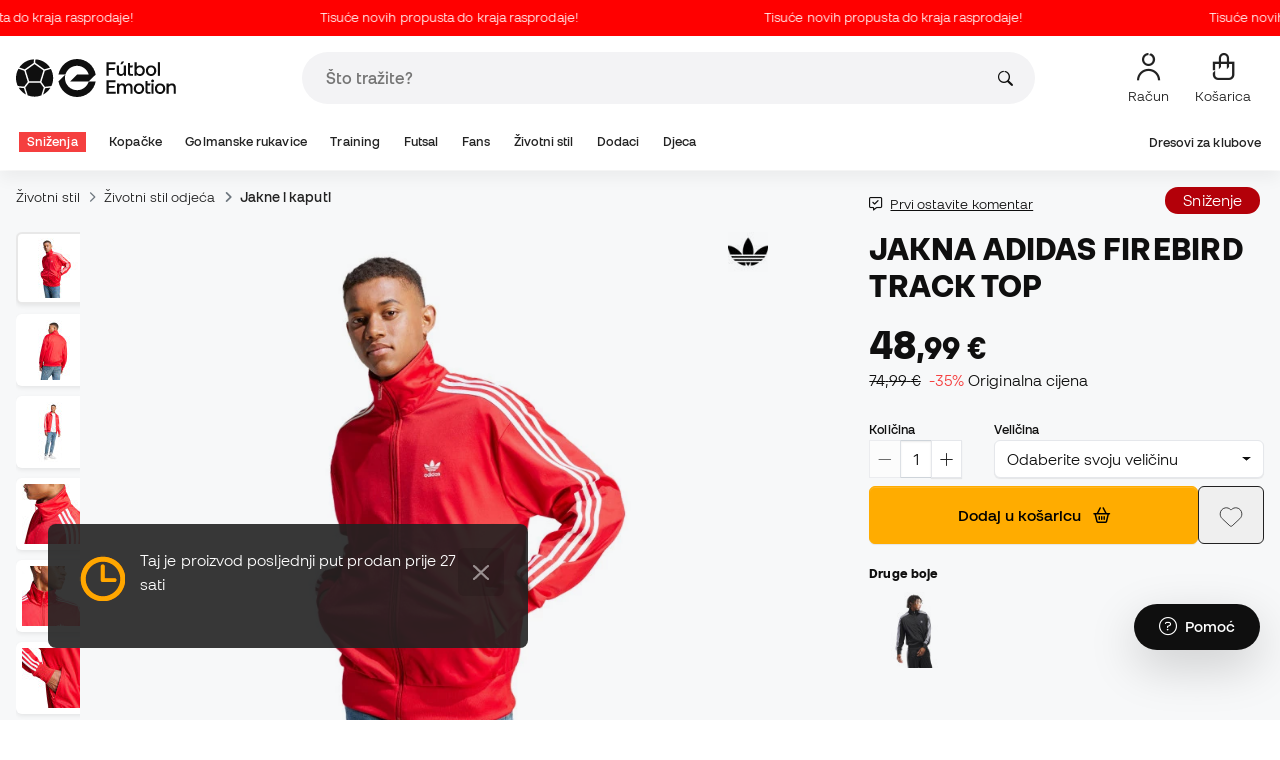

--- FILE ---
content_type: text/html; charset=UTF-8
request_url: https://hr.futbolemotion.com/hr/kupi/jakna/adidas/firebird-track-top-red
body_size: 55761
content:
<!DOCTYPE html>
<html xmlns="http://www.w3.org/1999/xhtml" xml:lang="hr" lang="hr" data-enviroment="Twig">
    <head>
        <meta name="viewport" content="width=device-width, initial-scale=1.0, maximum-scale=1.0, user-scalable=no" />
        <meta http-equiv="X-UA-Compatible" content="IE=edge; IE=9; IE=8; IE=7;" />
        <meta charset="utf-8" />
                    <title>Jakna adidas Firebird Track Top Crveno - Fútbol Emotion</title>
        
        <meta name="page-zone" content="Página de producto (PDP)|PDP" />

                    
                                        <meta property="og:title" content="Jakna adidas Firebird Track Top Crveno"/>
                                    <meta property="og:description" content="Klasik ažuriran Adicolor stilom. Ova osnovna Firebird Track Majica jakna nadahnuta je kultnim Adidasovim Firebird dizajnom i ažurira ga suvremenim krojem "/>
                                    <meta property="og:image" content="https://hr.futbolemotion.com/imagesarticulos/203865/540/chaqueta-adidas-firebird-track-top-red-0.jpg"/>
                                    <meta name="description" content="Klasik ažuriran Adicolor stilom. Ova osnovna Firebird Track Majica jakna nadahnuta je kultnim Adidasovim Firebird dizajnom i ažurira ga suvremenim krojem "/>
                                    <meta name="keywords" content=""/>
                                    <meta property="og:site_name" content="Jakna adidas Firebird Track Top Crveno"/>
                                    <meta property="og:type" content="website"/>
                                    <meta property="og:url" content="https://hr.futbolemotion.com/hr/kupi/jakna/adidas/firebird-track-top-red"/>
                                    <meta name="twitter:site" content="@FutbolEmotionEN"/>
                                    <meta name="twitter:creator" content="@FutbolEmotionEN"/>
                                    <meta name="twitter:card" content="product"/>
                                    <meta property="twitter:domain" content="hr.futbolemotion.com"/>
                                    <meta name="twitter:url" content="https://hr.futbolemotion.com/hr/kupi/jakna/adidas/firebird-track-top-red"/>
                                    <meta name="twitter:image:src" content="https://hr.futbolemotion.com/imagesarticulos/203865/540/chaqueta-adidas-firebird-track-top-red-0.jpg"/>
                                    <meta name="twitter:title" content="Jakna adidas Firebird Track Top Crveno"/>
                                    <meta name="twitter:description" content="Klasik ažuriran Adicolor stilom. Ova osnovna Firebird Track Majica jakna nadahnuta je kultnim Adidasovim Firebird dizajnom i ažurira ga suvremenim krojem i paletom boja. Vezeni trolist na prsima i tri pruge duž rukava adidasov su potpis. Visoki ovratnik upotpunjuje jaknu i daje vam stav i samopouzdanje koji su vam potrebni da uživate u svom danu. Spremite sve svoje osnovne potrepštine u džepove s patentnim zatvaračem i krenite na ulicu."/>
                                    <meta name="twitter:data1" content="48,99 €"/>
                                    <meta name="twitter:label1" content="CIJENA"/>
                                    <meta name="twitter:data2" content="Novi proizvodi Adidas"/>
                                    <meta name="twitter:label2" content="FUTBOL"/>
                
        <link rel="alternate" hreflang="de" href="https://www.futbolemotion.com/de/kaufen/jacke/adidas/firebird-track-top-red" /><link rel="alternate" hreflang="en" href="https://www.futbolemotion.com/en/buy/jacket/adidas/firebird-track-top-red" /><link rel="alternate" hreflang="es" href="https://www.futbolemotion.com/es/comprar/chaqueta/adidas/firebird-track-top-red" /><link rel="alternate" hreflang="fr" href="https://www.futbolemotion.com/fr/acheter/veste/adidas/firebird-track-top-red" /><link rel="alternate" hreflang="en-GB" href="https://www.futbolemotion.com/gb/buy/jacket/adidas/firebird-track-top-red" /><link rel="alternate" hreflang="hr" href="https://hr.futbolemotion.com/hr/kupi/jakna/adidas/firebird-track-top-red" /><link rel="alternate" hreflang="es-MX" href="https://www.futbolemotion.com/int-es/comprar/chamarra/adidas/firebird-track-top-red" /><link rel="alternate" hreflang="it" href="https://www.futbolemotion.it/it/acquistare/giacca/adidas/firebird-track-top-red" /><link rel="alternate" hreflang="nl" href="https://nl.futbolemotion.com/nl/kopen/jack/adidas/firebird-track-top-red" /><link rel="alternate" hreflang="pl" href="https://pl.futbolemotion.com/pl/kup/kurtka/adidas/firebird-track-top-red" /><link rel="alternate" hreflang="pt" href="https://www.futbolemotion.com/pt/comprar/casaco/adidas/firebird-track-top-red" /><link rel="canonical" href="https://hr.futbolemotion.com/hr/kupi/jakna/adidas/firebird-track-top-red" />

                <meta name="msvalidate.01" content="872139131FEC8AD52A1805626C5E87B8" />
        <meta name="google-site-verification" content="VAGolncNLrP-tcZNFnViJUQw7bPnOwAWfDSqVaiQfHo" />
        <meta name="p:domain_verify" content="11fee223126c32f0ae77a54bfc7b1ccc"/>

                <meta name="theme-color" content="#0F0F0F" />
                <meta name="msapplication-navbutton-color" content="#0F0F0F" />
                <meta name="apple-mobile-web-app-status-bar-style" content="#0F0F0F" />

        		<meta http-equiv="Expires" content="0">
		<meta http-equiv="Last-Modified" content="0">
		<meta http-equiv="Cache-Control" content="no-cache, mustrevalidate">
		<meta http-equiv="Pragma" content="no-cache">
        		<link href="https://www.google-analytics.com" rel="preconnect" crossorigin>
		<link href="https://www.googletagmanager.com" rel="preconnect" crossorigin>
		<link rel="dns-prefetch" href="https://www.ajax.googleapis.com">
		<link rel="dns-prefetch" href="https://cdn.jsdelivr.net">
		<link rel="dns-prefetch" href="https://assets.empathybroker.com">
		<link rel="dns-prefetch" href="https://bat.bing.com">
		<link rel="preconnect" href="https://fonts.gstatic.com">
		<link rel="dns-prefetch" href="https://js.klarna.com/web-sdk/v1/klarna.js">
		<link rel="dns-prefetch" href="https://static.zdassets.com">
		<link rel="dns-prefetch" href="https://trackcmp.net">
		<link rel="dns-prefetch" href="https://www.facebook.com">
		<link rel="dns-prefetch" href="https://staticxx.facebook.com">
		<link rel="dns-prefetch" href="https://connect.facebook.es">
		<link rel="dns-prefetch" href="https://www.google.es">
		<link rel="dns-prefetch" href="https://www.google.com">
		<link rel="dns-prefetch" href="https://creativecdn.com">
		<link rel="dns-prefetch" href="https://ams.creativecdn.com">
		<link rel="dns-prefetch" href="https://ekr.zdassets.com">
		<link rel="dns-prefetch" href="https://stats.g.doubleclick.net">
		<link rel="dns-prefetch" href="https://simage2.pubmatic.com">
		<link rel="dns-prefetch" href="https://youtube.com">
		<link rel="dns-prefetch" href="https://bh.contextweb.com">
		<link rel="dns-prefetch" href="https://cdn.smooch.io">
		<link rel="dns-prefetch" href="https://maps.googleapis.com">
		<link rel="dns-prefetch" href="https://server.seadform.net">
		<link rel="dns-prefetch" href="https://track.adform.net">
		<link rel="dns-prefetch" href="https://c1.adform.com">
		<link rel="dns-prefetch" href="https://cookie-cdn.cookiepro.com">
		<link rel="dns-prefetch" href="https://widgets.trustedshops.com">
		<link rel="preconnect" href="https://dev.visualwebsiteoptimizer.com" />
                
        <script>
	window.dataLayer = window.dataLayer || [];
	function gtag(){dataLayer.push(arguments);}
	gtag('consent', 'default', { 'ad_storage': 'denied', 'analytics_storage': 'denied', 'ad_user_data': 'denied', 'ad_personalization': 'denied'});
</script>

                <!-- CookiePro Cookies Consent Notice start for futbolemotion.com -->
                <script>
                    var mensajeYouTubeCookie = "Da biste reproducirali videozapis na YouTubeu, morate prihvatiti izvedbene kolačiće. Ako želite, svoja pravila o kolačićima možete postaviti <a href=\"https:\/\/hr.futbolemotion.com\/hr\/informacioncompra\/politica-cookies\">ovdje<\/a> .";
                </script>
                                    <script src="https://cdn.cookielaw.org/scripttemplates/otSDKStub.js" data-document-language="true" type="text/javascript" async charset="UTF-8" data-domain-script="0198cb66-163e-7f18-a94a-b377e1ccb5cd"></script>
                    <script type="text/javascript">
                        function OptanonWrapper() {

                            let policyElement = document.getElementById("onetrust-policy-text");
                            
                            if (policyElement) {

                                let textoFaldCook = policyElement.innerHTML;
                                
                                if (textoFaldCook !== undefined && textoFaldCook.indexOf("texto-politica-cookie") == -1) {
                                    let rutaweb = "https://hr.futbolemotion.com";
                                    let ruta_mercado = "hr";
                                    let politicaCookiesText = "Pravila o kolačićima";
                                    
                                    let linkHtml = "<a href='" + rutaweb + "/" + ruta_mercado + "/informacioncompra/politica-cookies' " +
                                                "id-attr='texto-politica-cookie' " +
                                                "style='color: #343a40; border: none; outline: none;' " +
                                                "target='_blank'>" + politicaCookiesText + "</a>";
                                    
                                    policyElement.innerHTML = textoFaldCook + linkHtml;
                                }

                            }

                        }
                    </script>
                <!-- CookiePro Cookies Consent Notice end for futbolemotion.com -->
                
<script>
	(function(){
  		const gtmKey = 'GTM-53SMP3';

		/*
			// La función cookiePro devuelve múltiples script tags independientes. 
			// De esta manera, capturamos el output HTML completo de la función cookiePro desde Twig (que incluye múltiples scripts).
			// Lo almacenamos como string.
			// En JS, removemos las etiquetas script del contenido.
			// Creamos nuevos elementos script por cada bloque de JS extraído.
			// Los inyectamos dinámicamente después de cargar GTM con requestIdleCallback.
		*/

		const injectCookiePro = () => {
			const container = document.createElement('div');
			container.innerHTML = "";

			const scripts = container.querySelectorAll('script');
			scripts.forEach(original => {
			const s = document.createElement('script');
			if (original.src) {
				s.src = original.src;
				s.async = original.async;
				s.defer = original.defer;
				if (original.charset) s.charset = original.charset;
				Array.from(original.attributes).forEach(attr => {
				if (!['src', 'async', 'defer', 'charset'].includes(attr.name)) {
					s.setAttribute(attr.name, attr.value);
				}
				});
			} else {
				s.textContent = original.textContent;
			}
			document.head.appendChild(s);
			});
		};

  		const loadGTM = () => {
			(function(w,d,s,l,i){
			w[l]=w[l]||[];
			w[l].push({'gtm.start': new Date().getTime(), event:'gtm.js'});
			const f=d.getElementsByTagName(s)[0];
			const j=d.createElement(s);
			const dl=l!='dataLayer'?'&l='+l:'';
			j.async=true;
			j.src='https://www.googletagmanager.com/gtm.js?id='+i+dl;
			f.parentNode.insertBefore(j,f);
			})(window,document,'script','dataLayer', gtmKey);

			injectCookiePro();
		};

		if ('requestIdleCallback' in window) {
			requestIdleCallback(loadGTM);
		} else {
			setTimeout(loadGTM, 2000);
		}
	})();
</script>
                
                <script>
            const path_atland = 'https://atland.futbolemotion.com';
            const path  = 'https://hr.futbolemotion.com';
            const path_files = 'https://hr.futbolemotion.com';
            const rutawebficheros = path_files;
            const locale = 'hr';
            const path_mkt = 'hr';
            const vertical_id = '1';
            const currency = 'EUR';
            const market_code = 'HR';
            const fesessid = 'e3b0c44298fc1c149afbf4c8996fb92427ae41e4649b934ca495991b7852b855';
            const date_now = '2026-01-21 16:19:03';
            const environment = 'production';
            const tiktokConversionsActive = '1';
            const facebookConversionsActive = '1';
            const domain_name = 'futbolemotion';
        </script>

        

<script defer src="https://cdn.jsdelivr.net/npm/@popperjs/core@2.11.5/dist/umd/popper.min.js" integrity="sha384-Xe+8cL9oJa6tN/veChSP7q+mnSPaj5Bcu9mPX5F5xIGE0DVittaqT5lorf0EI7Vk" crossorigin="anonymous"></script>
<script defer src="https://cdn.jsdelivr.net/npm/bootstrap@5.2.0/dist/js/bootstrap.min.js" integrity="sha384-ODmDIVzN+pFdexxHEHFBQH3/9/vQ9uori45z4JjnFsRydbmQbmL5t1tQ0culUzyK" crossorigin="anonymous"></script>
<script defer src="https://cdn.jsdelivr.net/npm/bs5-lightbox@1.8.0/dist/index.bundle.min.js"></script>
        <link rel="preload" fetchpriority="high" href="https://hr.futbolemotion.com/css/fonts.css" as="style" onload="this.onload=null;this.rel='stylesheet'">

        <script type="text/javascript">
    var omitirbarracookies = true;
</script> <link href="https://hr.futbolemotion.com/csscacheado/css_cacheado_f7309cfd29148d31e9dce264ccd291a3_1768807667.css" media="screen" rel="stylesheet" type="text/css" />
<link href="https://hr.futbolemotion.com/csscacheado/css_cacheado_f5b5eceb69aa0b2c92a5f0a54685a657_1768807667.css" media="all" rel="stylesheet" type="text/css" /> <script type="text/javascript">
    
    var idiomaJS = "hr";    
</script>
<script type="text/javascript">
    
    var mercadoJS = "HR";    
</script>
<script type="text/javascript">
    
    var mercadoCodRutaJS = "hr";    
</script>
<script type="text/javascript">
    
    var isApp = 0;    
</script>
<script type="text/javascript" src="https://hr.futbolemotion.com/csscacheado/js_cacheado_30e3869dfd8a89c07ae17666bcf94b87_1768899880.js"></script>

        <script type="text/javascript">
+function(a,p,P,b,y){a.braze={};a.brazeQueue=[];for(var s="BrazeSdkMetadata DeviceProperties Card Card.prototype.dismissCard Card.prototype.removeAllSubscriptions Card.prototype.removeSubscription Card.prototype.subscribeToClickedEvent Card.prototype.subscribeToDismissedEvent Card.fromContentCardsJson Banner CaptionedImage ClassicCard ControlCard ContentCards ContentCards.prototype.getUnviewedCardCount Feed Feed.prototype.getUnreadCardCount ControlMessage InAppMessage InAppMessage.SlideFrom InAppMessage.ClickAction InAppMessage.DismissType InAppMessage.OpenTarget InAppMessage.ImageStyle InAppMessage.Orientation InAppMessage.TextAlignment InAppMessage.CropType InAppMessage.prototype.closeMessage InAppMessage.prototype.removeAllSubscriptions InAppMessage.prototype.removeSubscription InAppMessage.prototype.subscribeToClickedEvent InAppMessage.prototype.subscribeToDismissedEvent InAppMessage.fromJson FullScreenMessage ModalMessage HtmlMessage SlideUpMessage User User.Genders User.NotificationSubscriptionTypes User.prototype.addAlias User.prototype.addToCustomAttributeArray User.prototype.addToSubscriptionGroup User.prototype.getUserId User.prototype.incrementCustomUserAttribute User.prototype.removeFromCustomAttributeArray User.prototype.removeFromSubscriptionGroup User.prototype.setCountry User.prototype.setCustomLocationAttribute User.prototype.setCustomUserAttribute User.prototype.setDateOfBirth User.prototype.setEmail User.prototype.setEmailNotificationSubscriptionType User.prototype.setFirstName User.prototype.setGender User.prototype.setHomeCity User.prototype.setLanguage User.prototype.setLastKnownLocation User.prototype.setLastName User.prototype.setPhoneNumber User.prototype.setPushNotificationSubscriptionType InAppMessageButton InAppMessageButton.prototype.removeAllSubscriptions InAppMessageButton.prototype.removeSubscription InAppMessageButton.prototype.subscribeToClickedEvent FeatureFlag FeatureFlag.prototype.getStringProperty FeatureFlag.prototype.getNumberProperty FeatureFlag.prototype.getBooleanProperty automaticallyShowInAppMessages destroyFeed hideContentCards showContentCards showFeed showInAppMessage toggleContentCards toggleFeed changeUser destroy getDeviceId initialize isPushBlocked isPushPermissionGranted isPushSupported logCardClick logCardDismissal logCardImpressions logContentCardImpressions logContentCardClick logContentCardsDisplayed logCustomEvent logFeedDisplayed logInAppMessageButtonClick logInAppMessageClick logInAppMessageHtmlClick logInAppMessageImpression logPurchase openSession requestPushPermission removeAllSubscriptions removeSubscription requestContentCardsRefresh requestFeedRefresh refreshFeatureFlags requestImmediateDataFlush enableSDK isDisabled setLogger setSdkAuthenticationSignature addSdkMetadata disableSDK subscribeToContentCardsUpdates subscribeToFeedUpdates subscribeToInAppMessage subscribeToSdkAuthenticationFailures toggleLogging unregisterPush wipeData handleBrazeAction subscribeToFeatureFlagsUpdates getAllFeatureFlags".split(" "),i=0;i<s.length;i++){for(var m=s[i],k=a.braze,l=m.split("."),j=0;j<l.length-1;j++)k=k[l[j]];k[l[j]]=(new Function("return function "+m.replace(/\./g,"_")+"(){window.brazeQueue.push(arguments); return true}"))()}window.braze.getCachedContentCards=function(){return new window.braze.ContentCards};window.braze.getCachedFeed=function(){return new window.braze.Feed};window.braze.getUser=function(){return new window.braze.User};window.braze.getFeatureFlag=function(){return new window.braze.FeatureFlag};(y=p.createElement(P)).type='text/javascript';
y.src='https://js.appboycdn.com/web-sdk/4.7/braze.min.js';
y.async=1;(b=p.getElementsByTagName(P)[0]).parentNode.insertBefore(y,b)
}(window,document,'script');
</script><script type="application/javascript">
braze.initialize("6d9708b8-882f-49fa-9dce-3e46fe790a32", {
baseUrl: "sdk.fra-02.braze.eu",
enableLogging: 0,
allowUserSuppliedJavascript: true,
enableSdkAuthentication: 0
})
</script><script type="application/javascript">
braze.automaticallyShowInAppMessages();
</script><script type="application/javascript">
    // console.log("BRAZE LOG", "subscribeToContentCardsUpdates", "iniciado");
    braze.subscribeToContentCardsUpdates(function(updates){
        // const cards = updates.cards;
        // console.info("BRAZE LOG", "subscribeToContentCardsUpdates", updates);
        // window.availableContentCards = updates.cards;
        updateAllPublicContentsCards(updates);
        // do something with the latest instance of `cards`
    });
</script><script type="application/javascript">
braze.openSession();
</script>
        
        <div id="conversions">
	<div data-controller="conversions"
		 data-page-id=""
		 data-page-name=""
		 data-facebook-conversions-active="1"
		 data-tiktok-conversions-active="1"
	>
	</div>
</div>


        
        <script type="text/javascript">
document.addEventListener('DOMContentLoaded', async()=>{
	const { zz_data } = await getCustomerGenericData(null, null, null, 1, null, null);
	const userInfo = await getUserInfo();
	const justLoggedIn = isJustLoggedIn();

	await triggerGTMAuthEvents();

	if (zz_data.zzDataUserEventsEntrypoint) {
		entryPointEvent = fetch(`${path_atland}/ajax/zzdata-user-entrypoint`, {
			method: "POST",
			body: JSON.stringify({...zz_data.zzDataUserEventsEntrypoint}),
			headers: { 'Content-Type': 'application/json' }
		}).catch((error) => {
			console.log(error);
		});
	}

	if (userInfo.is_logged && justLoggedIn === true && zz_data.zZDataUserEventsLogin) {
		loginEvent = fetch(`${path_atland}/ajax/zzdata-user-login`, {
			method: "POST",
			body: JSON.stringify({...zz_data.zZDataUserEventsLogin}),
			headers: { 'Content-Type': 'application/json' }
		}).catch((error) => {
			console.log(error);
		});
	}

}, {once: true})
</script>
        

                

                        <script src="/dist/futbol/runtime.b2699204.js" defer></script><script src="/dist/futbol/109.28a0902b.js" defer></script><script src="/dist/futbol/206.ccd0c71a.js" defer></script><script src="/dist/futbol/285.88da26dc.js" defer></script><script src="/dist/futbol/931.00e6d2c5.js" defer></script><script src="/dist/futbol/484.8ada8c7e.js" defer></script><script src="/dist/futbol/986.d8353518.js" defer></script><script src="/dist/futbol/495.94c6736e.js" defer></script><script src="/dist/futbol/app.5dce41d0.js" defer></script> 
        
    <script src="/dist/futbol/productDetail.e430513b.js" defer></script>
    
                        <link rel="stylesheet" href="/dist/futbol/223.3eb399b0.css"><link rel="stylesheet" href="/dist/futbol/app.2043e32c.css">
        
    <link rel="stylesheet" href="/dist/futbol/productDetail.cc6fae86.css">
        
    </head>
    <body><!--nghm-->
        <noscript><iframe src="https://www.googletagmanager.com/ns.html?id=GTM-53SMP3" height="0" width="0" style="display:none;visibility:hidden"></iframe></noscript>
        
        <header class="site-header"><div id="menu"><script type="text/javascript">
    var idioma = 'hr';
    var divisa = 'EUR';
    var tarifa = '1';
    var mercado = 'HR';
    var signoDivisa = '€';
    var signoDivisaPrecede = 0;
    var signoDivisaTieneEspacio = 1;
    var id_vertical = '1';
    var _timeoutBusquedaID;
    var hay_margen_top_buscador = false;
    
    document.addEventListener("DOMContentLoaded", function(){
        if (window.screen.width >= 1024) window.abIsMobile = false; else window.abIsMobile = true;
        var element = document.getElementById('header_app')
        if (!window.abIsMobile) {
            if (element) {
                element.classList.add('visually-hidden');
            }
        } else {
            if (element) {
                element.classList.remove('visually-hidden');
            }
        }
    });
</script>


    <header id="top_header" class="fixed-top bg-white">
        
<style>

.carousel-infinite {
    background: linear-gradient(to right, #ff0000, #ff0000);
}

.text-color-campaign {
    color: #ffffff;
}
    
.infinite-scroll-carousel {
    overflow: hidden;
    white-space: nowrap;
    position: relative;
    width: 100%;
    height: 100%;
    display: flex;
    align-items: center;
}

.infinite-scroll-content {
    display: inline-flex;
    align-items: center;
    animation: scroll-infinite 40s linear infinite;
    will-change: transform;
}

.infinite-scroll-item {
    display: inline-flex;
    align-items: center;
    justify-content: center;
    flex-shrink: 0;
    padding: 0 6em;
    box-sizing: border-box;
    white-space: nowrap;
}

@keyframes scroll-infinite {
    0% {
        transform: translateX(0);
    }
    100% {
        transform: translateX(-50%);
    }
}
</style>

<div id="carouselHeaderAdvices" class="carousel-infinite z-bigger text-center" style="height: 36px; line-height: 36px;">
        <div class="infinite-scroll-carousel">
        <div class="infinite-scroll-content">
                        <div class="infinite-scroll-item">
                <span class="cursor-pointer text-color-campaign d-inline-flex align-items-center"
                                        onclick="llevarAPagina('https://www.futbolemotion.com/hr/kategorija/snienja');"
                                        title="Tisuće novih propusta do kraja rasprodaje!">
                                        Tisuće novih propusta do kraja rasprodaje!                </span>
            </div>
                        <div class="infinite-scroll-item">
                <span class="cursor-pointer text-color-campaign d-inline-flex align-items-center"
                                        onclick="llevarAPagina('https://www.futbolemotion.com/hr/kategorija/snienja');"
                                        title="Tisuće novih propusta do kraja rasprodaje!">
                                        Tisuće novih propusta do kraja rasprodaje!                </span>
            </div>
                        <div class="infinite-scroll-item">
                <span class="cursor-pointer text-color-campaign d-inline-flex align-items-center"
                                        onclick="llevarAPagina('https://www.futbolemotion.com/hr/kategorija/snienja');"
                                        title="Tisuće novih propusta do kraja rasprodaje!">
                                        Tisuće novih propusta do kraja rasprodaje!                </span>
            </div>
                        <div class="infinite-scroll-item">
                <span class="cursor-pointer text-color-campaign d-inline-flex align-items-center"
                                        onclick="llevarAPagina('https://www.futbolemotion.com/hr/kategorija/snienja');"
                                        title="Tisuće novih propusta do kraja rasprodaje!">
                                        Tisuće novih propusta do kraja rasprodaje!                </span>
            </div>
                        <div class="infinite-scroll-item">
                <span class="cursor-pointer text-color-campaign d-inline-flex align-items-center"
                                        onclick="llevarAPagina('https://www.futbolemotion.com/hr/kategorija/snienja');"
                                        title="Tisuće novih propusta do kraja rasprodaje!">
                                        Tisuće novih propusta do kraja rasprodaje!                </span>
            </div>
                        <div class="infinite-scroll-item">
                <span class="cursor-pointer text-color-campaign d-inline-flex align-items-center"
                                        onclick="llevarAPagina('https://www.futbolemotion.com/hr/kategorija/snienja');"
                                        title="Tisuće novih propusta do kraja rasprodaje!">
                                        Tisuće novih propusta do kraja rasprodaje!                </span>
            </div>
                    </div>
    </div>
    </div>        <div class="nav-desktop pt-3 pb-3">
            <div class="container d-flex justify-content-between align-items-center align-middle">

                <button aria-label="Otvoreno izbornika" class="navbar-toggler d-inline-flex d-xl-none me-3" type="button" data-bs-toggle="offcanvas" data-bs-target="#offcanvasMenuDesktop" aria-controls="offcanvasMenuDesktop">
                    <i class="fa-regular fa-bars-sort fa-2xl"></i>
                </button>

                <a class="d-block me-auto" href="https://hr.futbolemotion.com/hr">
                    <picture>
                        <img id="desktop_main_logo"  id="desktop_main_logo" width="202" height="38" class="me-1 w-auto" src="https://hr.futbolemotion.com/imagesEstructura/logos/main-logo.svg" alt="">
                    </picture>
                </a>

                <div id="navbar_buscador" class="navbar-buscador mx-auto">
                    <form autocomplete="off" onsubmit="return false" class="navbar-buscador-form container">
                        <input id="caja_buscador" class="navbar-buscador-input position-relative" type="search" placeholder="Što tražite?" />
                        <i class="fa-kit fa-search navbar-buscador-submit"></i>
                        <span class="navbar-buscador-close"></span>
                    </form>

                    <div class="navbar-buscador-content">
                        <div id="related_results" class="horizontal-scroll-lg container mb-3"></div>
                        <div id="top_trends" class="container px-4"></div>
                    </div>
                </div>
                <div class="d-flex align-items-start ms-auto menu-usuarios-desktop">
                    
<a id="admin-space"></a>

<?php//Si no esta loggeado//?>
<button id="account-access" data-hill="top-header-access" type="button" class="btn btn-link text-secondary text-center text-decoration-none" onclick="llevarAPagina('KioqKioqKioqKl8tXy1faHJfLV8tX3VzdWFyaW8=')" title="Prikaži moje korisničko područje">
    <span class="position-relative">
        <i class="fa-kit fa-se-user-avatar fa-xl"></i>
    </span>
    <small class="mt-2 pt-1 text-secondary lh-1 d-none d-lg-block">Račun</small>
</button>

    <button id="cart" aria-label="Moja košarica" data-hill="top-header-checkout" type="button" class="btn btn-link text-secondary text-center text-decoration-none" onclick="location.href='https://hr.futbolemotion.com/hr/cesta'">
        <span class="position-relative d-block">
            <i class="fa-kit fa-se-shopping-bag fa-xl"></i>
            <span data-cart-number-container class="position-absolute rounded-circle bg-primary text-secondary fw-bold text-center mx-auto my-0 mt-2 d-none" style="top: 8px; left: 0; right: 0; width: 16px; height: 16px; line-height: 1;"><small data-cart-number class="fw-bold" style="font-size: 10px;"></small></span>    
        </span>
        <small class="mt-2 pt-1 text-secondary lh-1 d-none d-lg-block" >Košarica</small>
    </button>

<script>
    document.addEventListener('DOMContentLoaded', () => {
        const languageDropdowns = document.querySelectorAll('.dropdown-idiomas');
        const adminSpace = document.querySelector('#admin-space');
        const accountAccess = document.querySelector('#account-access');
        const cartNumber = document.querySelector('#cart [data-cart-number]');
        const cartContainer = document.querySelector('#cart [data-cart-number-container]');
        const user = getUserInfo();
        user.then(user => {
            if(user.is_logged){
                if(user.is_admin){
                    if(languageDropdowns.length > 0) languageDropdowns.forEach(dropdown => dropdown.classList.remove('d-none'));
                    const adminBtn = createAdminBtn();
                    adminSpace.replaceWith(adminBtn);
                }

                if(accountAccess.getAttribute('data-bs-toggle')){
                    accountAccess.removeAttribute('data-bs-toggle');
                }
                if(accountAccess.getAttribute('data-bs-target')){
                    accountAccess.removeAttribute('data-bs-target');
                }
                
                accountAccess.setAttribute('data-hill', 'top-header-account');
                accountAccess.setAttribute('onclick', 'llevarAPagina(\'KioqKioqKioqKl8tXy1faHJfLV8tX3VzdWFyaW8=\')');

            }else{
                if(!accountAccess.getAttribute('data-bs-toggle')){
                    accountAccess.setAttribute('data-bs-toggle', 'modal');
                }
                if(!accountAccess.getAttribute('data-bs-target')){
                    accountAccess.setAttribute('data-bs-target', '#login_modal');
                }
                if(accountAccess.getAttribute('onclick')){
                    accountAccess.removeAttribute('onclick');
                }
            }
            
            const customer = getCustomerGenericData(1);
            customer.then(({cart}) => {
                const {cart_items_number} = cart;
                if(cartContainer && cart_items_number > 0){
                    cartContainer.classList.remove('d-none');
                    cartNumber.innerText = cart_items_number;
                }
            })

        });
    })
    
    function createAdminBtn(){
        const anchor = document.createElement('a');
        anchor.href = "https://ws.futbolemotion.com/admin/index/index";
        anchor.rel = "nofollow";
        anchor.classList.add('admin-btn', 'btn', 'btn-link', 'text-secondary', 'text-decoration-none');
        anchor.title = "Administrator";

        const span = document.createElement('span');
        span.classList.add('position-relative');
        const i = document.createElement('i');
        i.classList.add('fa-regular', 'fa-unlock', 'fa-xl');

        const small = document.createElement('small');
        small.classList.add('mt-2', 'pt-1', 'text-secondary', 'lh-1', 'd-none', 'd-lg-block');
        small.innerText = "Administrator";

        anchor.addEventListener('click', (e) => {
            sessionStorage.removeItem('userInfo');
        }); 

        span.appendChild(i);
        anchor.appendChild(span);
        anchor.appendChild(small);
        return anchor;
    }
</script>

                </div>
            </div>
        </div>
        <nav class="navbar navbar-expand-xl pb-xl-1 p-0">
            <div class="container">
                <div class="offcanvas offcanvas-end" tabindex="-1" id="offcanvasMenuDesktop" aria-labelledby="offcanvasMenuDesktopLabel">
                    <div class="offcanvas-header border-bottom">
                        <img height="25" src="https://hr.futbolemotion.com/imagesEstructura/logos/main-logo-icon.png" alt="" />
                        <button type="button" class="btn-close btn-close-offcanvas-absolute" data-bs-dismiss="offcanvas" aria-label="Close"></button>
                    </div>
                    <div class="offcanvas-body">
                            <style> .bg-mid-season-sale-futbol { background-color: #f0e097; } .bg-mid-season-sale-basket { background-color: #cf682e; } .bg-mid-season-sale-running { background-color: #f7ea3b; } .bg-cyber-black-friday { color: #40e0d0 !important; }
</style><ul class="navbar-nav navbar-nav-desktop flex-grow-1 pe-xl-3"> <li class="nav-item dropdown"> <a class=" main-option nav-link dropdown-toggle px-2 bg-danger text-white" target="_self" href="https://hr.futbolemotion.com/hr/kategorija/snienja" title="Sniženja"> Sniženja </a> <ul class="dropdown-menu w-100 py-0 border-top border-bottom"> <li class="megamenu-content container px-0 d-xl-flex"> <ul class="featured-column col-xl-4"> <li class="mb-2"> <div class="py-2"> <a href="https://hr.futbolemotion.com/hr/akcije" target="_self"> <div class="border-0 rounded-top" style="background: url(https://www.futbolemotion.com/imagesuploads/cromosportadas/movil/rebajas_enero26_375x100_ofertas.webp) center center / cover no-repeat; min-height: 80px;"></div>
<div class="d-flex justify-content-between align-items-start bg-dark text-white p-2 rounded-bottom"> <span class="fw-bold fs-6">Ponude</span> <i class="fa-regular fa-arrow-up-right mt-1"></i>
</div> </a> </div> <div class="py-2"> <a href="https://hr.futbolemotion.com/hr/outlet" target="_self"> <div class="border-0 rounded-top" style="background: url(https://www.futbolemotion.com/imagesuploads/cromosportadas/movil/rebajas_enero26_375x100_outlet.webp) center center / cover no-repeat; min-height: 80px;"></div>
<div class="d-flex justify-content-between align-items-start bg-dark text-white p-2 rounded-bottom"> <span class="fw-bold fs-6">Outlet</span> <i class="fa-regular fa-arrow-up-right mt-1"></i>
</div> </a> </div> </li> </ul> <ul class="col-xl-7"> <li> <a class="nested" target="_self" href="https://hr.futbolemotion.com/hr/kategorija/snienja" title="Po kategoriji"> Po kategoriji </a> <ul class="sub-menu list-unstyled level-3"> <li> <a class="d-flex align-items-center " target="_self" href="https://hr.futbolemotion.com/hr/kategorija/kopake/snienja" title="Sniženja na kopačke"> <span class="img_categoria_menu op_atr_2067"></span>Sniženja na kopačke </a> </li> <li> <a class="d-flex align-items-center " target="_self" href="https://hr.futbolemotion.com/hr/kategorija/navijai/snienja" title="Sniženja na službene proizvode"> <span class="img_categoria_menu op_atr_2067"></span>Sniženja na službene proizvode </a> </li> <li> <a class="d-flex align-items-center " target="_self" href="https://hr.futbolemotion.com/hr/kategorija/futsal/snienja" title="Sniženja na futsal"> <span class="img_categoria_menu op_atr_2067"></span>Sniženja na futsal </a> </li> <li> <a class="d-flex align-items-center " target="_self" href="https://hr.futbolemotion.com/hr/kategorija/lifestyle/snienja" title="Sniženja na Životni stil"> <span class="img_categoria_menu op_atr_2067"></span>Sniženja na Životni stil </a> </li> <li> <a class="d-flex align-items-center " target="_self" href="https://hr.futbolemotion.com/hr/kategorija/golmanske-rukavice/snienja" title="Sniženja na golmanske rukavice"> <span class="img_categoria_menu op_atr_2067"></span>Sniženja na golmanske rukavice </a> </li> <li> <a class="d-flex align-items-center " target="_self" href="https://hr.futbolemotion.com/hr/kategorija/dodaci/snienja" title="Sniženja na nogometne dodatke"> <span class="img_categoria_menu op_atr_2067"></span>Sniženja na nogometne dodatke </a> </li> <li> <a class="d-flex align-items-center " target="_self" href="https://hr.futbolemotion.com/hr/kategorija/training/snienja" title="Sniženja na Training"> <span class="img_categoria_menu op_atr_2067"></span>Sniženja na Training </a> </li> <li> <span class="d-flex align-items-center cursor-pointer" onclick="javascript:llevarAPagina('KioqKioqKioqKl8tXy1faHJfLV8tX2thdGVnb3JpamFfLV8tX2RqZWNhXy1fLV9zbmllbmph', ); return false;" onauxclick="javascript:llevarAPagina('KioqKioqKioqKl8tXy1faHJfLV8tX2thdGVnb3JpamFfLV8tX2RqZWNhXy1fLV9zbmllbmph', true); return false;"> <span class="img_categoria_menu op_atr_2067"></span>Sniženja za djecu </span> </li> </ul>
</li> </ul> <ul class="col-xl-7"> <li> <a class="nested" target="_self" href="https://hr.futbolemotion.com/hr/kategorija/kopake/snienja" title="Top Kopačke Sniženja"> Top Kopačke Sniženja </a> <ul class="sub-menu list-unstyled level-3"> <li> <span class="d-flex align-items-center cursor-pointer" onclick="javascript:llevarAPagina('KioqKioqKioqKl8tXy1faHJfLV8tX2thdGVnb3JpamFfLV8tX2tvcGFrZV8tXy1fa29wYWtlLWFkaWRhc18tXy1fc25pZW5qYQ==', ); return false;" onauxclick="javascript:llevarAPagina('KioqKioqKioqKl8tXy1faHJfLV8tX2thdGVnb3JpamFfLV8tX2tvcGFrZV8tXy1fa29wYWtlLWFkaWRhc18tXy1fc25pZW5qYQ==', true); return false;"> <span class="img_categoria_menu op_atr_2067"></span>Sniženja na adidas kopačke </span> </li> <li> <span class="d-flex align-items-center cursor-pointer" onclick="javascript:llevarAPagina('KioqKioqKioqKl8tXy1faHJfLV8tX2thdGVnb3JpamFfLV8tX2tvcGFrZV8tXy1fa29wYWtlLW5pa2VfLV8tX3NuaWVuamE=', ); return false;" onauxclick="javascript:llevarAPagina('KioqKioqKioqKl8tXy1faHJfLV8tX2thdGVnb3JpamFfLV8tX2tvcGFrZV8tXy1fa29wYWtlLW5pa2VfLV8tX3NuaWVuamE=', true); return false;"> <span class="img_categoria_menu op_atr_2067"></span>Sniženje na Nike kopačke </span> </li> <li> <span class="d-flex align-items-center cursor-pointer" onclick="javascript:llevarAPagina('KioqKioqKioqKl8tXy1faHJfLV8tX2thdGVnb3JpamFfLV8tX2tvcGFrZV8tXy1fa29wYWtlLXB1bWFfLV8tX3NuaWVuamE=', ); return false;" onauxclick="javascript:llevarAPagina('KioqKioqKioqKl8tXy1faHJfLV8tX2thdGVnb3JpamFfLV8tX2tvcGFrZV8tXy1fa29wYWtlLXB1bWFfLV8tX3NuaWVuamE=', true); return false;"> <span class="img_categoria_menu op_atr_2067"></span>Sniženja na Puma kopačke </span> </li> <li> <span class="d-flex align-items-center cursor-pointer" onclick="javascript:llevarAPagina('KioqKioqKioqKl8tXy1faHJfLV8tX2thdGVnb3JpamFfLV8tX2tvcGFrZV8tXy1fdG9wLTEwMA==', ); return false;" onauxclick="javascript:llevarAPagina('KioqKioqKioqKl8tXy1faHJfLV8tX2thdGVnb3JpamFfLV8tX2tvcGFrZV8tXy1fdG9wLTEwMA==', true); return false;"> <span class="img_categoria_menu op_atr_2052"></span>Kopačke za manje od 100€ </span> </li> <li> <span class="d-flex align-items-center cursor-pointer" onclick="javascript:llevarAPagina('KioqKioqKioqKl8tXy1faHJfLV8tX2thdGVnb3JpamFfLV8tX2tvcGFrZV8tXy1fdmlzb2thLWtsYXNhXy1fLV9zbmllbmph', ); return false;" onauxclick="javascript:llevarAPagina('KioqKioqKioqKl8tXy1faHJfLV8tX2thdGVnb3JpamFfLV8tX2tvcGFrZV8tXy1fdmlzb2thLWtsYXNhXy1fLV9zbmllbmph', true); return false;"> <span class="img_categoria_menu op_atr_2067"></span>Snižene elitne kopačke </span> </li> <li> <span class="d-flex align-items-center cursor-pointer" onclick="javascript:llevarAPagina('KioqKioqKioqKl8tXy1faHJfLV8tX2thdGVnb3JpamFfLV8tX2tvcGFrZV8tXy1fa29wYWtlLWZnLXZyc3RpLXRlcmVuaV8tXy1fc25pZW5qYQ==', ); return false;" onauxclick="javascript:llevarAPagina('KioqKioqKioqKl8tXy1faHJfLV8tX2thdGVnb3JpamFfLV8tX2tvcGFrZV8tXy1fa29wYWtlLWZnLXZyc3RpLXRlcmVuaV8tXy1fc25pZW5qYQ==', true); return false;"> <span class="img_categoria_menu op_atr_2067"></span>Sniženja na kopačkama za prirodnu travu </span> </li> <li> <span class="d-flex align-items-center cursor-pointer" onclick="javascript:llevarAPagina('KioqKioqKioqKl8tXy1faHJfLV8tX2thdGVnb3JpamFfLV8tX2tvcGFrZV8tXy1fZGplY2FfLV8tX3NuaWVuamE=', ); return false;" onauxclick="javascript:llevarAPagina('KioqKioqKioqKl8tXy1faHJfLV8tX2thdGVnb3JpamFfLV8tX2tvcGFrZV8tXy1fZGplY2FfLV8tX3NuaWVuamE=', true); return false;"> <span class="img_categoria_menu op_atr_2067"></span>Sniženja dječjih kopački </span> </li> <li> <span class="d-flex align-items-center cursor-pointer" onclick="javascript:llevarAPagina('KioqKioqKioqKl8tXy1faHJfLV8tX2thdGVnb3JpamFfLV8tX2Z1dHNhbF8tXy1fZGplY2FfLV8tX3NuaWVuamE=', ); return false;" onauxclick="javascript:llevarAPagina('KioqKioqKioqKl8tXy1faHJfLV8tX2thdGVnb3JpamFfLV8tX2Z1dHNhbF8tXy1fZGplY2FfLV8tX3NuaWVuamE=', true); return false;"> <span class="img_categoria_menu op_atr_2067"></span>Sniženja na futsal za djecu </span> </li> </ul>
</li> </ul> <ul class="col-xl-6"> <li> <span class="nested"> <i class=""></i> Najbolje ponude</span> <ul class="sub-menu list-unstyled level-3"> <li> <span class="d-flex align-items-center cursor-pointer" onclick="javascript:llevarAPagina('KioqKioqKioqKl8tXy1faHJfLV8tX2thdGVnb3JpamFfLV8tX25hdmlqYWlfLV8tX3JlYWwtbWFkcmlkXy1fLV9zbmllbmph', ); return false;" onauxclick="javascript:llevarAPagina('KioqKioqKioqKl8tXy1faHJfLV8tX2thdGVnb3JpamFfLV8tX25hdmlqYWlfLV8tX3JlYWwtbWFkcmlkXy1fLV9zbmllbmph', true); return false;"> <span class="img_categoria_menu op_atr_2067"></span>Sniženja na Real Madrid majicama </span> </li> <li> <a class="d-flex align-items-center " target="_self" href="https://hr.futbolemotion.com/hr/kategorija/navijai/juventus-fc/snienja-fe" title="Sniženja na Juventus majicama"> <span class="img_categoria_menu op_atr_2067"></span>Sniženja na Juventus majicama </a> </li> <li> <a class="d-flex align-items-center " target="_self" href="https://hr.futbolemotion.com/hr/kategorija/navijai/paris-saint-germain-fc/snienja-fe" title="Sniženja na PSG majicama"> <span class="img_categoria_menu op_atr_2067"></span>Sniženja na PSG majicama </a> </li> <li> <a class="d-flex align-items-center " target="_self" href="https://hr.futbolemotion.com/hr/kategorija/lifestyle/tenisice/snienja" title="Sniženja na tenisice"> <span class="img_categoria_menu op_atr_2067"></span>Sniženja na tenisice </a> </li> <li> <span class="d-flex align-items-center cursor-pointer" onclick="javascript:llevarAPagina('KioqKioqKioqKl8tXy1faHJfLV8tX2thdGVnb3JpamFfLV8tX2dvbG1hbnNrZS1ydWthdmljZV8tXy1fcnVrYXZpY2Utc3BfLV8tX3NuaWVuamE=', ); return false;" onauxclick="javascript:llevarAPagina('KioqKioqKioqKl8tXy1faHJfLV8tX2thdGVnb3JpamFfLV8tX2dvbG1hbnNrZS1ydWthdmljZV8tXy1fcnVrYXZpY2Utc3BfLV8tX3NuaWVuamE=', true); return false;"> <span class="img_categoria_menu op_atr_2067"></span>Sniženja na SP rukavice </span> </li> <li> <a class="d-flex align-items-center " target="_self" href="https://hr.futbolemotion.com/hr/kategorija/dodaci/lopte-za-nogomet-i-futsal/snienja" title="Sniženja na loptama"> <span class="img_categoria_menu op_atr_2067"></span>Sniženja na loptama </a> </li> <li> <span class="d-flex align-items-center cursor-pointer" onclick="javascript:llevarAPagina('KioqKioqKioqKl8tXy1faHJfLV8tX2thdGVnb3JpamFfLV8tX2RvZGFjaV8tXy1fdGl0bmljaS16YS1ub2dvbWV0YWVfLV8tX3RpdG5pY2ktemEtcG90a29samVuaWNlLXphLW5vZ29tZXQtaS1mdXRzYWxfLV8tX3NuaWVuamE=', ); return false;" onauxclick="javascript:llevarAPagina('KioqKioqKioqKl8tXy1faHJfLV8tX2thdGVnb3JpamFfLV8tX2RvZGFjaV8tXy1fdGl0bmljaS16YS1ub2dvbWV0YWVfLV8tX3RpdG5pY2ktemEtcG90a29samVuaWNlLXphLW5vZ29tZXQtaS1mdXRzYWxfLV8tX3NuaWVuamE=', true); return false;"> <span class="img_categoria_menu op_atr_2067"></span>Sniženja na štitnike za potkoljenice </span> </li> <li> <span class="d-flex align-items-center cursor-pointer" onclick="javascript:llevarAPagina('KioqKioqKioqKl8tXy1faHJfLV8tX2thdGVnb3JpamFfLV8tX3RyZW5pbmdfLV8tX2Vuc2tpXy1fLV9zbmllbmph', ); return false;" onauxclick="javascript:llevarAPagina('KioqKioqKioqKl8tXy1faHJfLV8tX2thdGVnb3JpamFfLV8tX3RyZW5pbmdfLV8tX2Vuc2tpXy1fLV9zbmllbmph', true); return false;"> <span class="img_categoria_menu op_atr_2067"></span>Sniženje trening odjeće za žene </span> </li> </ul>
</li> </ul> </li> </ul> </li> <li class="nav-item dropdown"> <a class=" main-option nav-link dropdown-toggle" target="_self" href="https://hr.futbolemotion.com/hr/kopacke" title="Kopačke"> Kopačke </a> <ul class="dropdown-menu w-100 py-0 border-top border-bottom"> <li class="megamenu-sizes border-bottom bg-light py-2"> <div class="container d-xl-flex align-items-center"> <div class="fixed-size fw-bold pe-3 mt-2 mb-3 mt-xl-0 mb-xl-0"> <a class="" target="_self" href="https://hr.futbolemotion.com/hr/kopacke" title="Sve kopačke"> Sve kopačke </a> </div> <div class="swiper-container sizes-list px-4 position-relative w-100"> <div class="swiper-wrapper"> <div class="swiper-slide"> <span class=" cursor-pointer" onclick="javascript:llevarAPagina('KioqKioqKioqKl8tXy1faHJfLV8tX3NlY2Npb25jYXRfLV8tXzU5Xy1fLV9ib3Rhcy1kZS1mdXRib2xfLV8tX2lkdGFsbGFfLV8tXzEx', ); return false;" onauxclick="javascript:llevarAPagina('KioqKioqKioqKl8tXy1faHJfLV8tX3NlY2Npb25jYXRfLV8tXzU5Xy1fLV9ib3Rhcy1kZS1mdXRib2xfLV8tX2lkdGFsbGFfLV8tXzEx', true); return false;"> 26 EU </span> </div> <div class="swiper-slide"> <span class=" cursor-pointer" onclick="javascript:llevarAPagina('KioqKioqKioqKl8tXy1faHJfLV8tX3NlY2Npb25jYXRfLV8tXzU5Xy1fLV9ib3Rhcy1kZS1mdXRib2xfLV8tX2lkdGFsbGFfLV8tXzEy', ); return false;" onauxclick="javascript:llevarAPagina('KioqKioqKioqKl8tXy1faHJfLV8tX3NlY2Npb25jYXRfLV8tXzU5Xy1fLV9ib3Rhcy1kZS1mdXRib2xfLV8tX2lkdGFsbGFfLV8tXzEy', true); return false;"> 27 EU </span> </div> <div class="swiper-slide"> <span class=" cursor-pointer" onclick="javascript:llevarAPagina('KioqKioqKioqKl8tXy1faHJfLV8tX3NlY2Npb25jYXRfLV8tXzU5Xy1fLV9ib3Rhcy1kZS1mdXRib2xfLV8tX2lkdGFsbGFfLV8tXzEz', ); return false;" onauxclick="javascript:llevarAPagina('KioqKioqKioqKl8tXy1faHJfLV8tX3NlY2Npb25jYXRfLV8tXzU5Xy1fLV9ib3Rhcy1kZS1mdXRib2xfLV8tX2lkdGFsbGFfLV8tXzEz', true); return false;"> 28 EU </span> </div> <div class="swiper-slide"> <span class=" cursor-pointer" onclick="javascript:llevarAPagina('KioqKioqKioqKl8tXy1faHJfLV8tX3NlY2Npb25jYXRfLV8tXzU5Xy1fLV9ib3Rhcy1kZS1mdXRib2xfLV8tX2lkdGFsbGFfLV8tXzE0', ); return false;" onauxclick="javascript:llevarAPagina('KioqKioqKioqKl8tXy1faHJfLV8tX3NlY2Npb25jYXRfLV8tXzU5Xy1fLV9ib3Rhcy1kZS1mdXRib2xfLV8tX2lkdGFsbGFfLV8tXzE0', true); return false;"> 29 EU </span> </div> <div class="swiper-slide"> <span class=" cursor-pointer" onclick="javascript:llevarAPagina('KioqKioqKioqKl8tXy1faHJfLV8tX3NlY2Npb25jYXRfLV8tXzU5Xy1fLV9ib3Rhcy1kZS1mdXRib2xfLV8tX2lkdGFsbGFfLV8tXzE1', ); return false;" onauxclick="javascript:llevarAPagina('KioqKioqKioqKl8tXy1faHJfLV8tX3NlY2Npb25jYXRfLV8tXzU5Xy1fLV9ib3Rhcy1kZS1mdXRib2xfLV8tX2lkdGFsbGFfLV8tXzE1', true); return false;"> 30 EU </span> </div> <div class="swiper-slide"> <span class=" cursor-pointer" onclick="javascript:llevarAPagina('KioqKioqKioqKl8tXy1faHJfLV8tX3NlY2Npb25jYXRfLV8tXzU5Xy1fLV9ib3Rhcy1kZS1mdXRib2xfLV8tX2lkdGFsbGFfLV8tXzE2', ); return false;" onauxclick="javascript:llevarAPagina('KioqKioqKioqKl8tXy1faHJfLV8tX3NlY2Npb25jYXRfLV8tXzU5Xy1fLV9ib3Rhcy1kZS1mdXRib2xfLV8tX2lkdGFsbGFfLV8tXzE2', true); return false;"> 31 EU </span> </div> <div class="swiper-slide"> <span class=" cursor-pointer" onclick="javascript:llevarAPagina('KioqKioqKioqKl8tXy1faHJfLV8tX3NlY2Npb25jYXRfLV8tXzU5Xy1fLV9ib3Rhcy1kZS1mdXRib2xfLV8tX2lkdGFsbGFfLV8tXzE3', ); return false;" onauxclick="javascript:llevarAPagina('KioqKioqKioqKl8tXy1faHJfLV8tX3NlY2Npb25jYXRfLV8tXzU5Xy1fLV9ib3Rhcy1kZS1mdXRib2xfLV8tX2lkdGFsbGFfLV8tXzE3', true); return false;"> 32 EU </span> </div> <div class="swiper-slide"> <span class=" cursor-pointer" onclick="javascript:llevarAPagina('KioqKioqKioqKl8tXy1faHJfLV8tX3NlY2Npb25jYXRfLV8tXzU5Xy1fLV9ib3Rhcy1kZS1mdXRib2xfLV8tX2lkdGFsbGFfLV8tXzE4', ); return false;" onauxclick="javascript:llevarAPagina('KioqKioqKioqKl8tXy1faHJfLV8tX3NlY2Npb25jYXRfLV8tXzU5Xy1fLV9ib3Rhcy1kZS1mdXRib2xfLV8tX2lkdGFsbGFfLV8tXzE4', true); return false;"> 33 EU </span> </div> <div class="swiper-slide"> <span class=" cursor-pointer" onclick="javascript:llevarAPagina('KioqKioqKioqKl8tXy1faHJfLV8tX3NlY2Npb25jYXRfLV8tXzU5Xy1fLV9ib3Rhcy1kZS1mdXRib2xfLV8tX2lkdGFsbGFfLV8tXzE5', ); return false;" onauxclick="javascript:llevarAPagina('KioqKioqKioqKl8tXy1faHJfLV8tX3NlY2Npb25jYXRfLV8tXzU5Xy1fLV9ib3Rhcy1kZS1mdXRib2xfLV8tX2lkdGFsbGFfLV8tXzE5', true); return false;"> 34 EU </span> </div> <div class="swiper-slide"> <span class=" cursor-pointer" onclick="javascript:llevarAPagina('KioqKioqKioqKl8tXy1faHJfLV8tX3NlY2Npb25jYXRfLV8tXzU5Xy1fLV9ib3Rhcy1kZS1mdXRib2xfLV8tX2lkdGFsbGFfLV8tXzIw', ); return false;" onauxclick="javascript:llevarAPagina('KioqKioqKioqKl8tXy1faHJfLV8tX3NlY2Npb25jYXRfLV8tXzU5Xy1fLV9ib3Rhcy1kZS1mdXRib2xfLV8tX2lkdGFsbGFfLV8tXzIw', true); return false;"> 35 EU </span> </div> <div class="swiper-slide"> <span class=" cursor-pointer" onclick="javascript:llevarAPagina('KioqKioqKioqKl8tXy1faHJfLV8tX3NlY2Npb25jYXRfLV8tXzU5Xy1fLV9ib3Rhcy1kZS1mdXRib2xfLV8tX2lkdGFsbGFfLV8tXzIx', ); return false;" onauxclick="javascript:llevarAPagina('KioqKioqKioqKl8tXy1faHJfLV8tX3NlY2Npb25jYXRfLV8tXzU5Xy1fLV9ib3Rhcy1kZS1mdXRib2xfLV8tX2lkdGFsbGFfLV8tXzIx', true); return false;"> 36 EU </span> </div> <div class="swiper-slide"> <span class=" cursor-pointer" onclick="javascript:llevarAPagina('KioqKioqKioqKl8tXy1faHJfLV8tX3NlY2Npb25jYXRfLV8tXzU5Xy1fLV9ib3Rhcy1kZS1mdXRib2xfLV8tX2lkdGFsbGFfLV8tXzIy', ); return false;" onauxclick="javascript:llevarAPagina('KioqKioqKioqKl8tXy1faHJfLV8tX3NlY2Npb25jYXRfLV8tXzU5Xy1fLV9ib3Rhcy1kZS1mdXRib2xfLV8tX2lkdGFsbGFfLV8tXzIy', true); return false;"> 37 EU </span> </div> <div class="swiper-slide"> <span class=" cursor-pointer" onclick="javascript:llevarAPagina('KioqKioqKioqKl8tXy1faHJfLV8tX3NlY2Npb25jYXRfLV8tXzU5Xy1fLV9ib3Rhcy1kZS1mdXRib2xfLV8tX2lkdGFsbGFfLV8tXzIz', ); return false;" onauxclick="javascript:llevarAPagina('KioqKioqKioqKl8tXy1faHJfLV8tX3NlY2Npb25jYXRfLV8tXzU5Xy1fLV9ib3Rhcy1kZS1mdXRib2xfLV8tX2lkdGFsbGFfLV8tXzIz', true); return false;"> 38 EU </span> </div> <div class="swiper-slide"> <span class=" cursor-pointer" onclick="javascript:llevarAPagina('KioqKioqKioqKl8tXy1faHJfLV8tX3NlY2Npb25jYXRfLV8tXzU5Xy1fLV9ib3Rhcy1kZS1mdXRib2xfLV8tX2lkdGFsbGFfLV8tXzI0', ); return false;" onauxclick="javascript:llevarAPagina('KioqKioqKioqKl8tXy1faHJfLV8tX3NlY2Npb25jYXRfLV8tXzU5Xy1fLV9ib3Rhcy1kZS1mdXRib2xfLV8tX2lkdGFsbGFfLV8tXzI0', true); return false;"> 39 EU </span> </div> <div class="swiper-slide"> <span class=" cursor-pointer" onclick="javascript:llevarAPagina('KioqKioqKioqKl8tXy1faHJfLV8tX3NlY2Npb25jYXRfLV8tXzU5Xy1fLV9ib3Rhcy1kZS1mdXRib2xfLV8tX2lkdGFsbGFfLV8tXzI1', ); return false;" onauxclick="javascript:llevarAPagina('KioqKioqKioqKl8tXy1faHJfLV8tX3NlY2Npb25jYXRfLV8tXzU5Xy1fLV9ib3Rhcy1kZS1mdXRib2xfLV8tX2lkdGFsbGFfLV8tXzI1', true); return false;"> 40 EU </span> </div> <div class="swiper-slide"> <span class=" cursor-pointer" onclick="javascript:llevarAPagina('KioqKioqKioqKl8tXy1faHJfLV8tX3NlY2Npb25jYXRfLV8tXzU5Xy1fLV9ib3Rhcy1kZS1mdXRib2xfLV8tX2lkdGFsbGFfLV8tXzI2', ); return false;" onauxclick="javascript:llevarAPagina('KioqKioqKioqKl8tXy1faHJfLV8tX3NlY2Npb25jYXRfLV8tXzU5Xy1fLV9ib3Rhcy1kZS1mdXRib2xfLV8tX2lkdGFsbGFfLV8tXzI2', true); return false;"> 41 EU </span> </div> <div class="swiper-slide"> <span class=" cursor-pointer" onclick="javascript:llevarAPagina('KioqKioqKioqKl8tXy1faHJfLV8tX3NlY2Npb25jYXRfLV8tXzU5Xy1fLV9ib3Rhcy1kZS1mdXRib2xfLV8tX2lkdGFsbGFfLV8tXzI3', ); return false;" onauxclick="javascript:llevarAPagina('KioqKioqKioqKl8tXy1faHJfLV8tX3NlY2Npb25jYXRfLV8tXzU5Xy1fLV9ib3Rhcy1kZS1mdXRib2xfLV8tX2lkdGFsbGFfLV8tXzI3', true); return false;"> 42 EU </span> </div> <div class="swiper-slide"> <span class=" cursor-pointer" onclick="javascript:llevarAPagina('KioqKioqKioqKl8tXy1faHJfLV8tX3NlY2Npb25jYXRfLV8tXzU5Xy1fLV9ib3Rhcy1kZS1mdXRib2xfLV8tX2lkdGFsbGFfLV8tXzI4', ); return false;" onauxclick="javascript:llevarAPagina('KioqKioqKioqKl8tXy1faHJfLV8tX3NlY2Npb25jYXRfLV8tXzU5Xy1fLV9ib3Rhcy1kZS1mdXRib2xfLV8tX2lkdGFsbGFfLV8tXzI4', true); return false;"> 43 EU </span> </div> <div class="swiper-slide"> <span class=" cursor-pointer" onclick="javascript:llevarAPagina('KioqKioqKioqKl8tXy1faHJfLV8tX3NlY2Npb25jYXRfLV8tXzU5Xy1fLV9ib3Rhcy1kZS1mdXRib2xfLV8tX2lkdGFsbGFfLV8tXzI5', ); return false;" onauxclick="javascript:llevarAPagina('KioqKioqKioqKl8tXy1faHJfLV8tX3NlY2Npb25jYXRfLV8tXzU5Xy1fLV9ib3Rhcy1kZS1mdXRib2xfLV8tX2lkdGFsbGFfLV8tXzI5', true); return false;"> 44 EU </span> </div> <div class="swiper-slide"> <span class=" cursor-pointer" onclick="javascript:llevarAPagina('KioqKioqKioqKl8tXy1faHJfLV8tX3NlY2Npb25jYXRfLV8tXzU5Xy1fLV9ib3Rhcy1kZS1mdXRib2xfLV8tX2lkdGFsbGFfLV8tXzMw', ); return false;" onauxclick="javascript:llevarAPagina('KioqKioqKioqKl8tXy1faHJfLV8tX3NlY2Npb25jYXRfLV8tXzU5Xy1fLV9ib3Rhcy1kZS1mdXRib2xfLV8tX2lkdGFsbGFfLV8tXzMw', true); return false;"> 45 EU </span> </div> <div class="swiper-slide"> <span class=" cursor-pointer" onclick="javascript:llevarAPagina('KioqKioqKioqKl8tXy1faHJfLV8tX3NlY2Npb25jYXRfLV8tXzU5Xy1fLV9ib3Rhcy1kZS1mdXRib2xfLV8tX2lkdGFsbGFfLV8tXzMx', ); return false;" onauxclick="javascript:llevarAPagina('KioqKioqKioqKl8tXy1faHJfLV8tX3NlY2Npb25jYXRfLV8tXzU5Xy1fLV9ib3Rhcy1kZS1mdXRib2xfLV8tX2lkdGFsbGFfLV8tXzMx', true); return false;"> 46 EU </span> </div> <div class="swiper-slide"> <span class=" cursor-pointer" onclick="javascript:llevarAPagina('KioqKioqKioqKl8tXy1faHJfLV8tX3NlY2Npb25jYXRfLV8tXzU5Xy1fLV9ib3Rhcy1kZS1mdXRib2xfLV8tX2lkdGFsbGFfLV8tXzMy', ); return false;" onauxclick="javascript:llevarAPagina('KioqKioqKioqKl8tXy1faHJfLV8tX3NlY2Npb25jYXRfLV8tXzU5Xy1fLV9ib3Rhcy1kZS1mdXRib2xfLV8tX2lkdGFsbGFfLV8tXzMy', true); return false;"> 47 EU </span> </div> <div class="swiper-slide"> <span class=" cursor-pointer" onclick="javascript:llevarAPagina('KioqKioqKioqKl8tXy1faHJfLV8tX3NlY2Npb25jYXRfLV8tXzU5Xy1fLV9ib3Rhcy1kZS1mdXRib2xfLV8tX2lkdGFsbGFfLV8tXzMz', ); return false;" onauxclick="javascript:llevarAPagina('KioqKioqKioqKl8tXy1faHJfLV8tX3NlY2Npb25jYXRfLV8tXzU5Xy1fLV9ib3Rhcy1kZS1mdXRib2xfLV8tX2lkdGFsbGFfLV8tXzMz', true); return false;"> 48 EU </span> </div> <div class="swiper-slide"> <span class=" cursor-pointer" onclick="javascript:llevarAPagina('KioqKioqKioqKl8tXy1faHJfLV8tX3NlY2Npb25jYXRfLV8tXzU5Xy1fLV9ib3Rhcy1kZS1mdXRib2xfLV8tX2lkdGFsbGFfLV8tXzM0', ); return false;" onauxclick="javascript:llevarAPagina('KioqKioqKioqKl8tXy1faHJfLV8tX3NlY2Npb25jYXRfLV8tXzU5Xy1fLV9ib3Rhcy1kZS1mdXRib2xfLV8tX2lkdGFsbGFfLV8tXzM0', true); return false;"> 49 EU </span> </div> </div> <div class="swiper-button-prev text-dark bg-light start-0"></div> <div class="swiper-button-next text-dark bg-light end-0"></div> </div> </div> </li> <li class="megamenu-content container px-0 d-xl-flex"> <ul class="featured-column col-xl-4"> <li class="mb-2"> <div class="py-2"> <a href="https://hr.futbolemotion.com/hr/kategorija/born-for-goals-adidas-pack" target="_self"> <div class="border-0 rounded-top" style="background: url(https://www.futbolemotion.com/imagesuploads/cromosportadas/movil/adidas_Q12026_375x100.webp) center center / cover no-repeat; min-height: 80px;"></div>
<div class="d-flex justify-content-between align-items-start bg-dark text-white p-2 rounded-bottom"> <span class="fw-bold fs-6">adidas Born for Goals</span> <i class="fa-regular fa-arrow-up-right mt-1"></i>
</div> </a> </div> <div class="py-2"> <div class="enlaceJavascript cursor-pointer" onclick="javascript:llevarAPagina('KioqKioqKioqKl8tXy1faHJfLV8tX2thdGVnb3JpamFfLV8tX25pa2UtYXR0YWNrLXBhY2s=', )"> <div class="border-0 rounded-top" style="background: url(https://www.futbolemotion.com/imagesuploads/cromosportadas/movil/nike_attack25_375x100.webp) center center / cover no-repeat; min-height: 80px;"></div>
<div class="d-flex justify-content-between align-items-start bg-dark text-white p-2 rounded-bottom"> <span class="fw-bold fs-6">Nike Attack Pack</span> <i class="fa-regular fa-arrow-up-right mt-1"></i>
</div> </div> </div> <div class="py-2"> <div class="enlaceJavascript cursor-pointer" onclick="javascript:llevarAPagina('KioqKioqKioqKl8tXy1faHJfLV8tX2thdGVnb3JpamFfLV8tX3B1bWEtdW5sZWFzaGVkLXBhY2s=', )"> <div class="border-0 rounded-top" style="background: url(https://www.futbolemotion.com/imagesuploads/cromosportadas/movil/puma_unleashed25_375x100.webp) center center / cover no-repeat; min-height: 80px;"></div>
<div class="d-flex justify-content-between align-items-start bg-dark text-white p-2 rounded-bottom"> <span class="fw-bold fs-6">Puma Unleashed </span> <i class="fa-regular fa-arrow-up-right mt-1"></i>
</div> </div> </div> </li> <li> <a class="text-danger" target="_self" href="https://hr.futbolemotion.com/hr/akcije/kopacke" title="Kopačke na sniženju"> <i class="fa-regular fa-tag"></i> Kopačke na sniženju </a> </li> <li> <a class="" target="_self" href="https://hr.futbolemotion.com/hr/kategorija/kopake/djeca" title="Kopačke za djecu"> Kopačke za djecu </a> </li> <li> <span class=" cursor-pointer" onclick="javascript:llevarAPagina('KioqKioqKioqKl8tXy1faHJfLV8tX2thdGVnb3JpamFfLV8tX29ncmFuaWVuby1pemRhbmpl', ); return false;" onauxclick="javascript:llevarAPagina('KioqKioqKioqKl8tXy1faHJfLV8tX2thdGVnb3JpamFfLV8tX29ncmFuaWVuby1pemRhbmpl', true); return false;"> Ograničeno izdanje </span> </li> <li> <a class="" target="_self" href="https://hr.futbolemotion.com/hr/preporuke/kopacke" title="Preporučitelj kopački"> Preporučitelj kopački </a> </li> </ul> <ul class="col-xl-8 double-col"> <li> <a class="nested" target="_self" href="https://hr.futbolemotion.com/hr/kategorija/kopake/kopake-adidas" title="Kopačke adidas"> Kopačke adidas </a> <ul class="sub-menu list-unstyled level-3"> <li> <a class="d-flex align-items-center " target="_self" href="https://hr.futbolemotion.com/hr/kategorija/kopake/kopake-adidas/linija-predator-snaga" title="adidas Predator"> <span class="img_categoria_menu cat_76"></span>adidas Predator </a> </li> <li> <a class="d-flex align-items-center " target="_self" href="https://hr.futbolemotion.com/hr/kategorija/kopake/kopake-adidas/linija-f50-brzina" title="adidas F50"> <span class="img_categoria_menu cat_75"></span>adidas F50 </a> </li> <li> <a class="d-flex align-items-center " target="_self" href="https://hr.futbolemotion.com/hr/kategorija/kopake/kopake-adidas/adidas-copa" title="adidas Copa"> <span class="img_categoria_menu cat_90479"></span>adidas Copa </a> </li> <li> <a class="d-flex align-items-center " target="_self" href="https://hr.futbolemotion.com/hr/kategorija/kopake/kopake-adidas/adidas-classic" title="Classics adidas"> <span class="img_categoria_menu cat_169"></span>Classics adidas </a> </li> </ul>
</li> <li> <a class="nested" target="_self" href="https://hr.futbolemotion.com/hr/kategorija/kopake/kopake-nike" title="Kopačke Nike"> Kopačke Nike </a> <ul class="sub-menu list-unstyled level-3"> <li> <a class="d-flex align-items-center " target="_self" href="https://hr.futbolemotion.com/hr/kategorija/kopake/kopake-nike/nike-mercurial" title="Nike Mercurial"> <span class="img_categoria_menu cat_71"></span>Nike Mercurial </a> </li> <li> <a class="d-flex align-items-center " target="_self" href="https://hr.futbolemotion.com/hr/kategorija/kopake/kopake-nike/nike-phantom-gt" title="Nike Phantom"> <span class="img_categoria_menu cat_91156"></span>Nike Phantom </a> </li> <li> <a class="d-flex align-items-center " target="_self" href="https://hr.futbolemotion.com/hr/kategorija/kopake/kopake-nike/nike-tiempo" title="Nike Tiempo"> <span class="img_categoria_menu cat_73"></span>Nike Tiempo </a> </li> </ul>
</li> <li> <a class="nested" target="_self" href="https://hr.futbolemotion.com/hr/kategorija/kopake/kopake-puma" title="Kopačke Puma"> Kopačke Puma </a> <ul class="sub-menu list-unstyled level-3"> <li> <a class="d-flex align-items-center " target="_self" href="https://hr.futbolemotion.com/hr/kategorija/kopake/kopake-puma/linija-future" title="Puma Future"> <span class="img_categoria_menu cat_90667"></span>Puma Future </a> </li> <li> <a class="d-flex align-items-center " target="_self" href="https://hr.futbolemotion.com/hr/kategorija/kopake/kopake-puma/linija-ultra" title="Puma Ultra"> <span class="img_categoria_menu cat_91183"></span>Puma Ultra </a> </li> <li> <a class="d-flex align-items-center " target="_self" href="https://hr.futbolemotion.com/hr/kategorija/kopake/kopake-puma/puma-king" title="Puma King"> <span class="img_categoria_menu cat_94"></span>Puma King </a> </li> <li> <a class="d-flex align-items-center " target="_self" href="https://hr.futbolemotion.com/hr/kategorija/kopake/kopake-puma/puma-vitoria" title="Puma Vitoria"> <span class="img_categoria_menu cat_92594"></span>Puma Vitoria </a> </li> </ul>
</li> </ul> <ul class="col-xl-4"> <li> <a class="nested" target="_self" href="https://hr.futbolemotion.com/hr/kopacke" title="Druge robne marke"> Druge robne marke </a> <ul class="sub-menu list-unstyled level-3"> <li> <a class="d-flex align-items-center " target="_self" href="https://hr.futbolemotion.com/hr/kategorija/kopake/kopake-joma" title="Kopačke Joma"> <span class="img_categoria_menu cat_475"></span>Kopačke Joma </a> </li> <li> <a class="d-flex align-items-center " target="_self" href="https://hr.futbolemotion.com/hr/kategorija/kopake/kopake-mizuno" title="Kopačke Mizuno"> <span class="img_categoria_menu cat_79"></span>Kopačke Mizuno </a> </li> <li> <a class="d-flex align-items-center " target="_self" href="https://hr.futbolemotion.com/hr/kategorija/kopake/kopake-munich" title="Munich Kopačke"> <span class="img_categoria_menu cat_90069"></span>Munich Kopačke </a> </li> <li> <a class="d-flex align-items-center " target="_self" href="https://hr.futbolemotion.com/hr/kategorija/kopake/skechers" title="Kopačke Skechers"> <span class="img_categoria_menu cat_91919"></span>Kopačke Skechers </a> </li> <li> <a class="d-flex align-items-center " target="_self" href="https://hr.futbolemotion.com/hr/kategorija/kopake/kopake-new-balance" title="Kopačke New Balance"> <span class="img_categoria_menu cat_90329"></span>Kopačke New Balance </a> </li> <li> <a class="d-flex align-items-center " target="_self" href="https://hr.futbolemotion.com/hr/kategorija/kopake/pantofola-doro" title="Kopačke Pantofola d´Oro"> <span class="img_categoria_menu cat_389"></span>Kopačke Pantofola d´Oro </a> </li> <li> <a class="d-flex align-items-center " target="_self" href="https://hr.futbolemotion.com/hr/kategorija/kopake/under-armour" title="Kopačke Under Armour"> <span class="img_categoria_menu cat_78"></span>Kopačke Under Armour </a> </li> <li> <a class="d-flex align-items-center " target="_self" href="https://hr.futbolemotion.com/hr/kategorija/kopake/kopake-lotto" title="Kopačke Lotto"> <span class="img_categoria_menu cat_239"></span>Kopačke Lotto </a> </li> <li> <a class="d-flex align-items-center " target="_self" href="https://hr.futbolemotion.com/hr/kategorija/kopake/kopake-diadora" title="Kopačke Diadora"> <span class="img_categoria_menu cat_80"></span>Kopačke Diadora </a> </li> </ul>
</li> </ul> <ul class="col-xl-4"> <li> <span class="nested"> <i class=""></i> Vrsta potplata</span> <ul class="sub-menu list-unstyled level-3"> <li> <a class="d-flex align-items-center " target="_self" href="https://hr.futbolemotion.com/hr/kategorija/kopake/ag-umjetni-tereni" title="Kopačke AG - umjetni tereni"> <span class="img_categoria_menu op_atr_1273"></span>Kopačke AG - umjetni tereni </a> </li> <li> <a class="d-flex align-items-center " target="_self" href="https://hr.futbolemotion.com/hr/kategorija/kopake/fg-vrsti-tereni" title="Kopačke FG – prirodna trava"> <span class="img_categoria_menu op_atr_1277"></span>Kopačke FG – prirodna trava </a> </li> <li> <a class="d-flex align-items-center " target="_self" href="https://hr.futbolemotion.com/hr/kategorija/kopake/mg-multi-ground" title="Kopačke MG – Multi-Ground"> <span class="img_categoria_menu op_atr_1274"></span>Kopačke MG – Multi-Ground </a> </li> <li> <a class="d-flex align-items-center " target="_self" href="https://hr.futbolemotion.com/hr/kategorija/kopake/sg-mekani-tereni" title="Kopačke SG – prirodna trava"> <span class="img_categoria_menu op_atr_1276"></span>Kopačke SG – prirodna trava </a> </li> <li> <a class="d-flex align-items-center " target="_self" href="https://hr.futbolemotion.com/hr/kategorija/kopake/turf-sintetiki-tereni" title="Kopačke Turf – Travnjak/Beton"> <span class="img_categoria_menu op_atr_1272"></span>Kopačke Turf – Travnjak/Beton </a> </li> <li> <a class="d-flex align-items-center " target="_self" href="https://hr.futbolemotion.com/hr/kategorija/kopake/kopake-fgmg-tvrdi-tereni" title="Kopačke FG/MG – tvrdi tereni"> <span class="img_categoria_menu op_atr_2115"></span>Kopačke FG/MG – tvrdi tereni </a> </li> </ul>
</li> </ul> <ul class="col-xl-4"> <li> <span class="nested cursor-pointer" onclick="javascript:llevarAPagina('', ); return false;" onauxclick="javascript:llevarAPagina('', true); return false;"> Nogometaši </span> <ul class="sub-menu list-unstyled level-3"> <li> <a class="d-flex align-items-center " target="_self" href="https://hr.futbolemotion.com/hr/kategorija/lamine-yamal" title="Kopačke Lamine Yamal"> <span class="img_categoria_menu op_atr_2720"></span>Kopačke Lamine Yamal </a> </li> <li> <a class="d-flex align-items-center " target="_self" href="https://hr.futbolemotion.com/hr/kategorija/kylian-mbappe" title="Kopačke Mbappé"> <span class="img_categoria_menu op_atr_2690"></span>Kopačke Mbappé </a> </li> <li> <a class="d-flex align-items-center " target="_self" href="https://hr.futbolemotion.com/hr/kategorija/jude-bellingham" title="Kopačke Bellingham"> <span class="img_categoria_menu op_atr_2714"></span>Kopačke Bellingham </a> </li> <li> <a class="d-flex align-items-center " target="_self" href="https://hr.futbolemotion.com/hr/kategorija/robert-lewandowski" title="Kopačke Lewandowski"> <span class="img_categoria_menu op_atr_2685"></span>Kopačke Lewandowski </a> </li> <li> <a class="d-flex align-items-center " target="_self" href="https://hr.futbolemotion.com/hr/kategorija/erling-haaland" title="Kopačke Haaland"> <span class="img_categoria_menu op_atr_2697"></span>Kopačke Haaland </a> </li> <li> <a class="d-flex align-items-center " target="_self" href="https://hr.futbolemotion.com/hr/kategorija/nico-williams" title="Kopačke Nico Williams"> <span class="img_categoria_menu op_atr_2728"></span>Kopačke Nico Williams </a> </li> <li> <a class="d-flex align-items-center " target="_self" href="https://hr.futbolemotion.com/hr/kategorija/julian-alvarez" title="Kopačke Julián Álvarez"> <span class="img_categoria_menu op_atr_2733"></span>Kopačke Julián Álvarez </a> </li> <li> <a class="d-flex align-items-center " target="_self" href="https://hr.futbolemotion.com/hr/kategorija/cristiano-ronaldo" title="Kopačke Cristiano Ronaldo"> <span class="img_categoria_menu op_atr_2680"></span>Kopačke Cristiano Ronaldo </a> </li> <li> <a class="d-flex align-items-center " target="_self" href="https://hr.futbolemotion.com/hr/kategorija/leo-messi" title="Kopačke Messi"> <span class="img_categoria_menu op_atr_2681"></span>Kopačke Messi </a> </li> <li> <a class="d-flex align-items-center " target="_self" href="https://hr.futbolemotion.com/hr/kategorija/vinicius-junior" title="Kopačke Vinicius"> <span class="img_categoria_menu op_atr_2703"></span>Kopačke Vinicius </a> </li> </ul>
</li> </ul> </li> </ul> </li> <li class="nav-item dropdown"> <a class=" main-option nav-link dropdown-toggle" target="_self" href="https://hr.futbolemotion.com/hr/vratarske-rukavice" title="Golmanske rukavice"> Golmanske rukavice </a> <ul class="dropdown-menu w-100 py-0 border-top border-bottom"> <li class="megamenu-sizes border-bottom bg-light py-2"> <div class="container d-xl-flex align-items-center"> <div class="fixed-size fw-bold pe-3 mt-2 mb-3 mt-xl-0 mb-xl-0"> <a class="" target="_self" href="https://hr.futbolemotion.com/hr/vratarske-rukavice" title="Sve rukavice"> Sve rukavice </a> </div> <div class="swiper-container sizes-list px-4 position-relative w-100"> <div class="swiper-wrapper"> <div class="swiper-slide"> <span class=" cursor-pointer" onclick="javascript:llevarAPagina('KioqKioqKioqKl8tXy1faHJfLV8tX3NlY2Npb25jYXRfLV8tXzFfLV8tX2d1YW50ZXMtZGUtcG9ydGVyb18tXy1faWR0YWxsYV8tXy1fMTIwMQ==', ); return false;" onauxclick="javascript:llevarAPagina('KioqKioqKioqKl8tXy1faHJfLV8tX3NlY2Npb25jYXRfLV8tXzFfLV8tX2d1YW50ZXMtZGUtcG9ydGVyb18tXy1faWR0YWxsYV8tXy1fMTIwMQ==', true); return false;"> 3 </span> </div> <div class="swiper-slide"> <span class=" cursor-pointer" onclick="javascript:llevarAPagina('KioqKioqKioqKl8tXy1faHJfLV8tX3NlY2Npb25jYXRfLV8tXzFfLV8tX2d1YW50ZXMtZGUtcG9ydGVyb18tXy1faWR0YWxsYV8tXy1fMTIwMw==', ); return false;" onauxclick="javascript:llevarAPagina('KioqKioqKioqKl8tXy1faHJfLV8tX3NlY2Npb25jYXRfLV8tXzFfLV8tX2d1YW50ZXMtZGUtcG9ydGVyb18tXy1faWR0YWxsYV8tXy1fMTIwMw==', true); return false;"> 4 </span> </div> <div class="swiper-slide"> <span class=" cursor-pointer" onclick="javascript:llevarAPagina('KioqKioqKioqKl8tXy1faHJfLV8tX3NlY2Npb25jYXRfLV8tXzFfLV8tX2d1YW50ZXMtZGUtcG9ydGVyb18tXy1faWR0YWxsYV8tXy1fMTIwNQ==', ); return false;" onauxclick="javascript:llevarAPagina('KioqKioqKioqKl8tXy1faHJfLV8tX3NlY2Npb25jYXRfLV8tXzFfLV8tX2d1YW50ZXMtZGUtcG9ydGVyb18tXy1faWR0YWxsYV8tXy1fMTIwNQ==', true); return false;"> 5 </span> </div> <div class="swiper-slide"> <span class=" cursor-pointer" onclick="javascript:llevarAPagina('KioqKioqKioqKl8tXy1faHJfLV8tX3NlY2Npb25jYXRfLV8tXzFfLV8tX2d1YW50ZXMtZGUtcG9ydGVyb18tXy1faWR0YWxsYV8tXy1fMTIwNw==', ); return false;" onauxclick="javascript:llevarAPagina('KioqKioqKioqKl8tXy1faHJfLV8tX3NlY2Npb25jYXRfLV8tXzFfLV8tX2d1YW50ZXMtZGUtcG9ydGVyb18tXy1faWR0YWxsYV8tXy1fMTIwNw==', true); return false;"> 6 </span> </div> <div class="swiper-slide"> <span class=" cursor-pointer" onclick="javascript:llevarAPagina('KioqKioqKioqKl8tXy1faHJfLV8tX3NlY2Npb25jYXRfLV8tXzFfLV8tX2d1YW50ZXMtZGUtcG9ydGVyb18tXy1faWR0YWxsYV8tXy1fMTIwOA==', ); return false;" onauxclick="javascript:llevarAPagina('KioqKioqKioqKl8tXy1faHJfLV8tX3NlY2Npb25jYXRfLV8tXzFfLV8tX2d1YW50ZXMtZGUtcG9ydGVyb18tXy1faWR0YWxsYV8tXy1fMTIwOA==', true); return false;"> 6½ </span> </div> <div class="swiper-slide"> <span class=" cursor-pointer" onclick="javascript:llevarAPagina('KioqKioqKioqKl8tXy1faHJfLV8tX3NlY2Npb25jYXRfLV8tXzFfLV8tX2d1YW50ZXMtZGUtcG9ydGVyb18tXy1faWR0YWxsYV8tXy1fMTIwOQ==', ); return false;" onauxclick="javascript:llevarAPagina('KioqKioqKioqKl8tXy1faHJfLV8tX3NlY2Npb25jYXRfLV8tXzFfLV8tX2d1YW50ZXMtZGUtcG9ydGVyb18tXy1faWR0YWxsYV8tXy1fMTIwOQ==', true); return false;"> 7 </span> </div> <div class="swiper-slide"> <span class=" cursor-pointer" onclick="javascript:llevarAPagina('KioqKioqKioqKl8tXy1faHJfLV8tX3NlY2Npb25jYXRfLV8tXzFfLV8tX2d1YW50ZXMtZGUtcG9ydGVyb18tXy1faWR0YWxsYV8tXy1fMTIxMA==', ); return false;" onauxclick="javascript:llevarAPagina('KioqKioqKioqKl8tXy1faHJfLV8tX3NlY2Npb25jYXRfLV8tXzFfLV8tX2d1YW50ZXMtZGUtcG9ydGVyb18tXy1faWR0YWxsYV8tXy1fMTIxMA==', true); return false;"> 7½ </span> </div> <div class="swiper-slide"> <span class=" cursor-pointer" onclick="javascript:llevarAPagina('KioqKioqKioqKl8tXy1faHJfLV8tX3NlY2Npb25jYXRfLV8tXzFfLV8tX2d1YW50ZXMtZGUtcG9ydGVyb18tXy1faWR0YWxsYV8tXy1fMTIxMQ==', ); return false;" onauxclick="javascript:llevarAPagina('KioqKioqKioqKl8tXy1faHJfLV8tX3NlY2Npb25jYXRfLV8tXzFfLV8tX2d1YW50ZXMtZGUtcG9ydGVyb18tXy1faWR0YWxsYV8tXy1fMTIxMQ==', true); return false;"> 8 </span> </div> <div class="swiper-slide"> <span class=" cursor-pointer" onclick="javascript:llevarAPagina('KioqKioqKioqKl8tXy1faHJfLV8tX3NlY2Npb25jYXRfLV8tXzFfLV8tX2d1YW50ZXMtZGUtcG9ydGVyb18tXy1faWR0YWxsYV8tXy1fMTIxMg==', ); return false;" onauxclick="javascript:llevarAPagina('KioqKioqKioqKl8tXy1faHJfLV8tX3NlY2Npb25jYXRfLV8tXzFfLV8tX2d1YW50ZXMtZGUtcG9ydGVyb18tXy1faWR0YWxsYV8tXy1fMTIxMg==', true); return false;"> 8½ </span> </div> <div class="swiper-slide"> <span class=" cursor-pointer" onclick="javascript:llevarAPagina('KioqKioqKioqKl8tXy1faHJfLV8tX3NlY2Npb25jYXRfLV8tXzFfLV8tX2d1YW50ZXMtZGUtcG9ydGVyb18tXy1faWR0YWxsYV8tXy1fMTIxMw==', ); return false;" onauxclick="javascript:llevarAPagina('KioqKioqKioqKl8tXy1faHJfLV8tX3NlY2Npb25jYXRfLV8tXzFfLV8tX2d1YW50ZXMtZGUtcG9ydGVyb18tXy1faWR0YWxsYV8tXy1fMTIxMw==', true); return false;"> 9 </span> </div> <div class="swiper-slide"> <span class=" cursor-pointer" onclick="javascript:llevarAPagina('KioqKioqKioqKl8tXy1faHJfLV8tX3NlY2Npb25jYXRfLV8tXzFfLV8tX2d1YW50ZXMtZGUtcG9ydGVyb18tXy1faWR0YWxsYV8tXy1fMTIxNA==', ); return false;" onauxclick="javascript:llevarAPagina('KioqKioqKioqKl8tXy1faHJfLV8tX3NlY2Npb25jYXRfLV8tXzFfLV8tX2d1YW50ZXMtZGUtcG9ydGVyb18tXy1faWR0YWxsYV8tXy1fMTIxNA==', true); return false;"> 9½ </span> </div> <div class="swiper-slide"> <span class=" cursor-pointer" onclick="javascript:llevarAPagina('KioqKioqKioqKl8tXy1faHJfLV8tX3NlY2Npb25jYXRfLV8tXzFfLV8tX2d1YW50ZXMtZGUtcG9ydGVyb18tXy1faWR0YWxsYV8tXy1fMTIxNQ==', ); return false;" onauxclick="javascript:llevarAPagina('KioqKioqKioqKl8tXy1faHJfLV8tX3NlY2Npb25jYXRfLV8tXzFfLV8tX2d1YW50ZXMtZGUtcG9ydGVyb18tXy1faWR0YWxsYV8tXy1fMTIxNQ==', true); return false;"> 10 </span> </div> <div class="swiper-slide"> <span class=" cursor-pointer" onclick="javascript:llevarAPagina('KioqKioqKioqKl8tXy1faHJfLV8tX3NlY2Npb25jYXRfLV8tXzFfLV8tX2d1YW50ZXMtZGUtcG9ydGVyb18tXy1faWR0YWxsYV8tXy1fMTIxNg==', ); return false;" onauxclick="javascript:llevarAPagina('KioqKioqKioqKl8tXy1faHJfLV8tX3NlY2Npb25jYXRfLV8tXzFfLV8tX2d1YW50ZXMtZGUtcG9ydGVyb18tXy1faWR0YWxsYV8tXy1fMTIxNg==', true); return false;"> 10½ </span> </div> <div class="swiper-slide"> <span class=" cursor-pointer" onclick="javascript:llevarAPagina('KioqKioqKioqKl8tXy1faHJfLV8tX3NlY2Npb25jYXRfLV8tXzFfLV8tX2d1YW50ZXMtZGUtcG9ydGVyb18tXy1faWR0YWxsYV8tXy1fMTIxNw==', ); return false;" onauxclick="javascript:llevarAPagina('KioqKioqKioqKl8tXy1faHJfLV8tX3NlY2Npb25jYXRfLV8tXzFfLV8tX2d1YW50ZXMtZGUtcG9ydGVyb18tXy1faWR0YWxsYV8tXy1fMTIxNw==', true); return false;"> 11 </span> </div> </div> <div class="swiper-button-prev text-dark bg-light start-0"></div> <div class="swiper-button-next text-dark bg-light end-0"></div> </div> </div> </li> <li class="megamenu-content container px-0 d-xl-flex"> <ul class="featured-column col-xl-4"> <li class="mb-2"> <div class="py-2"> <div class="enlaceJavascript cursor-pointer" onclick="javascript:llevarAPagina('KioqKioqKioqKl8tXy1faHJfLV8tX2thdGVnb3JpamFfLV8tX2dvbG1hbnNrZS1ydWthdmljZV8tXy1fcnVrYXZpY2Utc3BfLV8tX3NwLWd1YW50ZXMtcHJvbW81MA==', )"> <div class="border-0 rounded-top" style="background: url(https://www.futbolemotion.com/imagesuploads/cromosportadas/movil/actualizacion_cat_guantes0325_sp50dto_375x100.webp) center center / cover no-repeat; min-height: 80px;"></div>
<div class="d-flex justify-content-between align-items-start bg-dark text-white p-2 rounded-bottom"> <span class="fw-bold fs-6">SP gloves. 50% on the 2ª Pair</span> <i class="fa-regular fa-arrow-up-right mt-1"></i>
</div> </div> </div> <div class="py-2"> <a href="https://hr.futbolemotion.com/hr/kategorija/golmanske-rukavice/rukavice-reusch/linija-attrakt" target="_self"> <div class="border-0 rounded-top" style="background: url(https://www.futbolemotion.com/imagesuploads/cromosportadas/movil/plantillas_eCOMpsd2026.2.webp) center center / cover no-repeat; min-height: 80px;"></div>
<div class="d-flex justify-content-between align-items-start bg-dark text-white p-2 rounded-bottom"> <span class="fw-bold fs-6">Reusch Attrakt</span> <i class="fa-regular fa-arrow-up-right mt-1"></i>
</div> </a> </div> </li> <li> <a class="text-danger" target="_self" href="https://hr.futbolemotion.com/hr/akcije/vratarske-rukavice" title="Rukavice na sniženju"> <i class="fa-regular fa-tag"></i> Rukavice na sniženju </a> </li> <li> <a class="" target="_self" href="https://hr.futbolemotion.com/hr/kategorija/golmanske-rukavice/djeca" title="Rukavice za djecu"> Rukavice za djecu </a> </li> <li> <a class="" target="_self" href="https://hr.futbolemotion.com/hr/kategorija/golmanske-rukavice/enski" title="Rukavice za žene"> Rukavice za žene </a> </li> </ul> <ul class="col-xl-8 double-col"> <li> <a class="nested" target="_self" href="https://hr.futbolemotion.com/hr/vratarske-rukavice" title="Golmanske rukavice"> Golmanske rukavice </a> <ul class="sub-menu list-unstyled level-3"> <li> <a class="d-flex align-items-center " target="_self" href="https://hr.futbolemotion.com/hr/kategorija/golmanske-rukavice/rukavice-sp" title="Vratarske rukavice SP"> <span class="img_categoria_menu cat_32"></span>Vratarske rukavice SP </a> </li> <li> <a class="d-flex align-items-center " target="_self" href="https://hr.futbolemotion.com/hr/kategorija/golmanske-rukavice/rukavice-adidas" title="Vratarske rukavice adidas"> <span class="img_categoria_menu cat_41"></span>Vratarske rukavice adidas </a> </li> <li> <a class="d-flex align-items-center " target="_self" href="https://hr.futbolemotion.com/hr/kategorija/golmanske-rukavice/rukavice-nike" title="Vratarske rukavice Nike"> <span class="img_categoria_menu cat_42"></span>Vratarske rukavice Nike </a> </li> <li> <a class="d-flex align-items-center " target="_self" href="https://hr.futbolemotion.com/hr/kategorija/golmanske-rukavice/rukavice-puma" title="Vratarske rukavice Puma"> <span class="img_categoria_menu cat_45"></span>Vratarske rukavice Puma </a> </li> <li> <a class="d-flex align-items-center " target="_self" href="https://hr.futbolemotion.com/hr/kategorija/golmanske-rukavice/rukavice-reusch" title="Vratarske rukavice Reusch"> <span class="img_categoria_menu cat_13"></span>Vratarske rukavice Reusch </a> </li> <li> <a class="d-flex align-items-center " target="_self" href="https://hr.futbolemotion.com/hr/kategorija/golmanske-rukavice/rukavice-rinat" title="Vratarske rukavice Rinat"> <span class="img_categoria_menu cat_43"></span>Vratarske rukavice Rinat </a> </li> <li> <a class="d-flex align-items-center " target="_self" href="https://hr.futbolemotion.com/hr/kategorija/golmanske-rukavice/rukavice-uhlsport" title="Vratarske rukavice Uhlsport"> <span class="img_categoria_menu cat_20"></span>Vratarske rukavice Uhlsport </a> </li> <li> <a class="d-flex align-items-center " target="_self" href="https://hr.futbolemotion.com/hr/kategorija/golmanske-rukavice/rukavice-new-balance" title="Vratarske rukavice New Balance"> <span class="img_categoria_menu cat_90465"></span>Vratarske rukavice New Balance </a> </li> </ul>
</li> </ul> <ul class="col-xl-6"> <li> <span class="nested cursor-pointer" onclick="javascript:llevarAPagina('', ); return false;" onauxclick="javascript:llevarAPagina('', true); return false;"> Vrsta gripa </span> <ul class="sub-menu list-unstyled level-3"> <li> <a class="d-flex align-items-center " target="_self" href="https://hr.futbolemotion.com/hr/kategorija/golmanske-rukavice/vrhunske-nogometne-rukavice" title="Rukavice visoke klase"> <span class="img_categoria_menu op_atr_1265"></span>Rukavice visoke klase </a> </li> <li> <a class="d-flex align-items-center " target="_self" href="https://hr.futbolemotion.com/hr/kategorija/golmanske-rukavice/nogometne-rukavice-srednje-klase" title="Rukavice srednje klase"> <span class="img_categoria_menu op_atr_1267"></span>Rukavice srednje klase </a> </li> <li> <a class="d-flex align-items-center " target="_self" href="https://hr.futbolemotion.com/hr/kategorija/golmanske-rukavice/nogometne-rukavice-s-osnovnim-gripom" title="Rukavice osnovne klase"> <span class="img_categoria_menu op_atr_1266"></span>Rukavice osnovne klase </a> </li> <li> <a class="d-flex align-items-center " target="_self" href="https://hr.futbolemotion.com/hr/kategorija/golmanske-rukavice/grip-za-mokro-vrijeme-osjetljivi-dlan" title="Vratarske Prianjanje za vlažno vrijeme"> <span class="img_categoria_menu op_atr_1264"></span>Vratarske Prianjanje za vlažno vrijeme </a> </li> </ul>
</li> </ul> <ul class="col-xl-6"> <li> <span class="nested cursor-pointer" onclick="javascript:llevarAPagina('', ); return false;" onauxclick="javascript:llevarAPagina('', true); return false;"> Vrsta-reza </span> <ul class="sub-menu list-unstyled level-3"> <li> <a class="d-flex align-items-center " target="_self" href="https://hr.futbolemotion.com/hr/kategorija/golmanske-rukavice/nogometne-rukavice-ravnog-kroja" title="Vratarske rukavice ravnog kroja"> <span class="img_categoria_menu op_atr_1258"></span>Vratarske rukavice ravnog kroja </a> </li> <li> <a class="d-flex align-items-center " target="_self" href="https://hr.futbolemotion.com/hr/kategorija/golmanske-rukavice/vratarske-rukavice-rollfinger" title="Vratarske rukavice Rollfinger"> <span class="img_categoria_menu op_atr_1259"></span>Vratarske rukavice Rollfinger </a> </li> <li> <a class="d-flex align-items-center " target="_self" href="https://hr.futbolemotion.com/hr/kategorija/golmanske-rukavice/roll-negativne-nogometne-rukavice" title="Vratarske rukavice Roll-Negativne "> <span class="img_categoria_menu op_atr_1261"></span>Vratarske rukavice Roll-Negativne </a> </li> <li> <a class="d-flex align-items-center " target="_self" href="https://hr.futbolemotion.com/hr/kategorija/golmanske-rukavice/nogometne-rukavice-roll-flat" title="Vratarske rukavice Roll-flat "> <span class="img_categoria_menu op_atr_1262"></span>Vratarske rukavice Roll-flat </a> </li> <li> <a class="d-flex align-items-center " target="_self" href="https://hr.futbolemotion.com/hr/kategorija/golmanske-rukavice/negativne-nogometne-rukavice" title="Vratarske rukavice Negativne "> <span class="img_categoria_menu op_atr_1263"></span>Vratarske rukavice Negativne </a> </li> <li> <a class="d-flex align-items-center " target="_self" href="https://hr.futbolemotion.com/hr/kategorija/golmanske-rukavice/rukavice-za-futsalske-vratare" title="Futsalske rukavice"> <span class="img_categoria_menu op_atr_2874"></span>Futsalske rukavice </a> </li> </ul>
</li> </ul> </li> </ul> </li> <li class="nav-item dropdown"> <a class=" main-option nav-link dropdown-toggle" target="_self" href="https://hr.futbolemotion.com/hr/odjeca" title="Training"> Training </a> <ul class="dropdown-menu w-100 py-0 border-top border-bottom"> <li class="megamenu-content container px-0 d-xl-flex"> <ul class="featured-column col-xl-4"> <li class="mb-2"> <div class="py-2"> <a href="https://hr.futbolemotion.com/hr/odjeca/nogometni-klubovi" target="_self"> <div class="border-0 rounded-top" style="background: url(https://www.futbolemotion.com/imagesuploads/cromosportadas/movil/equipaciones_megamenu_375x100.webp) center center / cover no-repeat; min-height: 80px;"></div>
<div class="d-flex justify-content-between align-items-start bg-dark text-white p-2 rounded-bottom"> <span class="fw-bold fs-6">Create your own equipment</span> <i class="fa-regular fa-arrow-up-right mt-1"></i>
</div> </a> </div> <div class="py-2"> <div class="enlaceJavascript cursor-pointer" onclick="javascript:llevarAPagina('KioqKioqKioqKl8tXy1faHJfLV8tX2thdGVnb3JpamFfLV8tX3RyZW5pbmdfLV8tXzIuLWtvbWFkLXV6LTQw', )"> <div class="border-0 rounded-top" style="background: url(https://www.futbolemotion.com/imagesuploads/cromosportadas/movil/375x100-promo-training-2º-ud.webp) center center / cover no-repeat; min-height: 80px;"></div>
<div class="d-flex justify-content-between align-items-start bg-dark text-white p-2 rounded-bottom"> <span class="fw-bold fs-6">Trening: 2. artikl uz 40% popusta</span> <i class="fa-regular fa-arrow-up-right mt-1"></i>
</div> </div> </div> <div class="py-2"> <div class="enlaceJavascript cursor-pointer" onclick="javascript:llevarAPagina('KioqKioqKioqKl8tXy1faHJfLV8tX2thdGVnb3JpamFfLV8tX3RyZW5pbmdfLV8tX3RyYWluaW5nLW9kb2JyZW5qZQ==', )"> <div class="border-0 rounded-top" style="background: url(https://www.futbolemotion.com/imagesuploads/cromosportadas/movil/Proyecto-nuevo.2-.webp) center center / cover no-repeat; min-height: 80px;"></div>
<div class="d-flex justify-content-between align-items-start bg-dark text-white p-2 rounded-bottom"> <span class="fw-bold fs-6">Rasprodaja zaliha: do 60% </span> <i class="fa-regular fa-arrow-up-right mt-1"></i>
</div> </div> </div> </li> <li> <a class="text-danger" target="_self" href="https://hr.futbolemotion.com/hr/akcije/odjeca" title="Kompleti na sniženju"> <i class="fa-regular fa-tag"></i> Kompleti na sniženju </a> </li> <li> <a class="" target="_self" href="https://hr.futbolemotion.com/hr/kategorija/odjea-za-nogomet/odrasli/muki" title="Odjeća za nogomet za muškarce"> Odjeća za nogomet za muškarce </a> </li> <li> <a class="" target="_self" href="https://hr.futbolemotion.com/hr/kategorija/kompleti/odrasli/zenski" title="Nogometna odjeća za žene"> Nogometna odjeća za žene </a> </li> <li> <a class="" target="_self" href="https://hr.futbolemotion.com/hr/kategorija/kompleti/djeca" title="Kompleti za djecu"> Kompleti za djecu </a> </li> </ul> <ul class="col-xl-4"> <li> <a class="nested" target="_self" href="https://hr.futbolemotion.com/hr/kategorija/odjea-za-nogomet/vratar" title="Vratar"> Vratar </a> <ul class="sub-menu list-unstyled level-3"> <li> <a class="d-flex align-items-center " target="_self" href="https://hr.futbolemotion.com/hr/kategorija/odjea-za-nogomet/vratar/gornji-dio-nosi" title="Gornji dio nosi"> <span class="img_categoria_menu cat_91722"></span>Gornji dio nosi </a> </li> <li> <a class="d-flex align-items-center " target="_self" href="https://hr.futbolemotion.com/hr/kategorija/odjea-za-nogomet/vratar/noenje-donjeg-dijela" title="Nošenje donjeg dijela"> <span class="img_categoria_menu cat_91724"></span>Nošenje donjeg dijela </a> </li> <li> <a class="d-flex align-items-center " target="_self" href="https://hr.futbolemotion.com/hr/kategorija/odjea-za-trening/vratar/titnici-za-golmanske" title="Zaštite za vratare"> <span class="img_categoria_menu cat_93309"></span>Zaštite za vratare </a> </li> <li> <a class="d-flex align-items-center " target="_self" href="https://hr.futbolemotion.com/hr/kategorija/kompleti/odjea-za-nogometne-klubove/odjea-za-vratare/ekstra-duge-vratarske-arape" title="Ekstra-duge vratarske čarape"> <span class="img_categoria_menu cat_90833"></span>Ekstra-duge vratarske čarape </a> </li> <li> <a class="d-flex align-items-center " target="_self" href="https://hr.futbolemotion.com/hr/kategorija/kompleti/odjea-za-nogometne-klubove/odjea-za-vratare/vratarski-setovi" title="Vratarski setovi"> <span class="img_categoria_menu cat_90232"></span>Vratarski setovi </a> </li> </ul>
</li> </ul> <ul class="col-xl-6 double-col"> <li> <a class="nested" target="_self" href="https://hr.futbolemotion.com/hr/kategorija/odjea-za-nogomet/igra-u-polju" title="Igrač u polju"> Igrač u polju </a> <ul class="sub-menu list-unstyled level-3"> <li> <a class="d-flex align-items-center " target="_self" href="https://hr.futbolemotion.com/hr/kategorija/kompleti/odjea-za-nogometne-klubove/odjea-za-igrae/dresovi-za-nogometne-klubove" title="Nogometne majice"> <span class="img_categoria_menu cat_613"></span>Nogometne majice </a> </li> <li> <a class="d-flex align-items-center " target="_self" href="https://hr.futbolemotion.com/hr/kategorija/kompleti/odjea-za-nogometne-klubove/odjea-za-igrae/kratke-hlae-za-nogometne-momadi" title="Kratke hlače"> <span class="img_categoria_menu cat_614"></span>Kratke hlače </a> </li> <li> <a class="d-flex align-items-center " target="_self" href="https://hr.futbolemotion.com/hr/kategorija/kompleti/odjea-za-nogometne-klubove/odjea-za-igrae/nogometne-arape" title="Nogometne čarape"> <span class="img_categoria_menu cat_615"></span>Nogometne čarape </a> </li> <li> <a class="d-flex align-items-center " target="_self" href="https://hr.futbolemotion.com/hr/kategorija/kompleti/odjea-za-trening/majice-dugih-rukava-za-trening" title="Majice dugih rukava za nogometni Trening"> <span class="img_categoria_menu cat_128"></span>Majice dugih rukava za nogometni Trening </a> </li> <li> <a class="d-flex align-items-center " target="_self" href="https://hr.futbolemotion.com/hr/kategorija/kompleti/leerna-odjea-za-momadi/trenirke" title="Trenirke za šetnju"> <span class="img_categoria_menu cat_90119"></span>Trenirke za šetnju </a> </li> <li> <a class="d-flex align-items-center " target="_self" href="https://hr.futbolemotion.com/hr/kategorija/kompleti/leerna-odjea-za-momadi/parke" title="Parke"> <span class="img_categoria_menu cat_90118"></span>Parke </a> </li> <li> <a class="d-flex align-items-center " target="_self" href="https://hr.futbolemotion.com/hr/kategorija/kompleti/odjea-za-trening/kabanice-za-trening" title="Trenirke za kišu"> <span class="img_categoria_menu cat_122"></span>Trenirke za kišu </a> </li> <li> <a class="d-flex align-items-center " target="_self" href="https://hr.futbolemotion.com/hr/kategorija/kompleti/odjea-za-trening/kompresivne-kratke-hlae-za-nogometni-trening" title="Kompresivne kratke hlače za nogometni trening"> <span class="img_categoria_menu cat_91100"></span>Kompresivne kratke hlače za nogometni trening </a> </li> <li> <a class="d-flex align-items-center " target="_self" href="https://hr.futbolemotion.com/hr/kategorija/kompleti/leerna-odjea-za-momadi/svakodnevne-polo-majice" title="Nogometne polo-majice"> <span class="img_categoria_menu cat_90123"></span>Nogometne polo-majice </a> </li> <li> <a class="d-flex align-items-center " target="_self" href="https://hr.futbolemotion.com/hr/kategorija/kompleti/odjea-za-trening/donje-rublje-za-nogomet" title="Donje rublje za nogomet"> <span class="img_categoria_menu cat_90468"></span>Donje rublje za nogomet </a> </li> <li> <a class="d-flex align-items-center " target="_self" href="https://hr.futbolemotion.com/hr/kategorija/kompleti/odjea-za-trening/nogometne-bib-majice" title="Bib majice za nogometni trening"> <span class="img_categoria_menu cat_90140"></span>Bib majice za nogometni trening </a> </li> <li> <a class="d-flex align-items-center " target="_self" href="https://hr.futbolemotion.com/hr/kategorija/kompleti/odjea-za-nogometne-klubove/odjea-za-igrae/kompleti-za-nogometne-momadi" title="Kompleti za nogometne momčadi"> <span class="img_categoria_menu cat_123"></span>Kompleti za nogometne momčadi </a> </li> <li> <a class="d-flex align-items-center " target="_self" href="https://hr.futbolemotion.com/hr/kategorija/training/igra-u-polju/packs" title="Pakiranja"> <span class="img_categoria_menu cat_92754"></span>Pakiranja </a> </li> <li> <a class="d-flex align-items-center " target="_self" href="https://hr.futbolemotion.com/hr/kategorija/odjea-za-trening/igra-u-polju/trake-za-glavu" title="Trake za glavu"> <span class="img_categoria_menu cat_93200"></span>Trake za glavu </a> </li> <li> <a class="d-flex align-items-center " target="_self" href="https://hr.futbolemotion.com/hr/kategorija/odjea-za-trening/igra-u-polju/kapetanska-traka" title="kapetanska traka"> <span class="img_categoria_menu cat_93201"></span>kapetanska traka </a> </li> </ul>
</li> </ul> <ul class="col-xl-4"> <li> <a class="nested" target="_self" href="https://hr.futbolemotion.com/hr/kategorija/training/termo-sportska-odjea" title="Termo sportska odjeća"> Termo sportska odjeća </a> <ul class="sub-menu list-unstyled level-3"> <li> <a class="d-flex align-items-center " target="_self" href="https://hr.futbolemotion.com/hr/kategorija/training/termo-sportska-odjea/termo-majice" title="Termo majice za nogomet"> <span class="img_categoria_menu cat_348"></span>Termo majice za nogomet </a> </li> <li> <a class="d-flex align-items-center " target="_self" href="https://hr.futbolemotion.com/hr/kategorija/training/termo-sportska-odjea/termo-kompresivne-tajice" title="Termo kompresivne tajice"> <span class="img_categoria_menu cat_349"></span>Termo kompresivne tajice </a> </li> <li> <a class="d-flex align-items-center " target="_self" href="https://hr.futbolemotion.com/hr/kategorija/training/termo-sportska-odjea/termo-dodaci" title="Termo rukavice i kape"> <span class="img_categoria_menu cat_350"></span>Termo rukavice i kape </a> </li> </ul>
</li> </ul> <ul class="col-xl-3"> <li> <a class="nested" target="_self" href="https://hr.futbolemotion.com/hr/kategorija/odjea-za-nogomet/fitness" title="Fitness"> Fitness </a> <ul class="sub-menu list-unstyled level-3"> <li> <a class="d-flex align-items-center " target="_self" href="https://hr.futbolemotion.com/hr/kategorija/odjea-za-nogomet/fitness/fitness-gornja-odjea" title="Gornja odjeća"> <span class="img_categoria_menu cat_91730"></span>Gornja odjeća </a> </li> <li> <a class="d-flex align-items-center " target="_self" href="https://hr.futbolemotion.com/hr/kategorija/odjea-za-nogomet/fitness/donji-dio-za-fitness" title="Donji dio za"> <span class="img_categoria_menu cat_91731"></span>Donji dio za </a> </li> <li> <a class="d-flex align-items-center " target="_self" href="https://hr.futbolemotion.com/hr/kategorija/odjea-za-nogomet/fitness/cipele-za-fitness" title="Tenisice"> <span class="img_categoria_menu cat_91733"></span>Tenisice </a> </li> </ul>
</li> <li> <a class="nested" target="_self" href="https://hr.futbolemotion.com/hr/kategorija/odjea-za-nogomet/odjea-za-tranje" title="Running"> Running </a> <ul class="sub-menu list-unstyled level-3"> <li> <a class="d-flex align-items-center " target="_self" href="https://hr.futbolemotion.com/hr/kategorija/odjea-za-nogomet/odjea-za-tranje/vrhunska-odjea-za-tranje" title="Gornji dio nosi"> <span class="img_categoria_menu cat_91735"></span>Gornji dio nosi </a> </li> <li> <a class="d-flex align-items-center " target="_self" href="https://hr.futbolemotion.com/hr/kategorija/odjea-za-nogomet/odjea-za-tranje/donji-dio-za-tranje" title="Nošenje donjeg dijela"> <span class="img_categoria_menu cat_91736"></span>Nošenje donjeg dijela </a> </li> <li> <a class="d-flex align-items-center " target="_self" href="https://hr.futbolemotion.com/hr/kategorija/odjea-za-nogomet/fitness/cipele-za-running" title="Cipele"> <span class="img_categoria_menu cat_91786"></span>Cipele </a> </li> </ul>
</li> </ul> <ul class="col-xl-3"> <li> <span class="nested cursor-pointer" onclick="javascript:llevarAPagina('', ); return false;" onauxclick="javascript:llevarAPagina('', true); return false;"> Po markama </span> <ul class="sub-menu list-unstyled level-3"> <li> <a class="d-flex align-items-center " target="_self" href="https://hr.futbolemotion.com/hr/kategorija/training/sp-futbol" title="Training SP"> <span class="img_categoria_menu op_atr_1"></span>Training SP </a> </li> <li> <a class="d-flex align-items-center " target="_self" href="https://hr.futbolemotion.com/hr/kategorija/training/soka" title="Training Soka"> <span class="img_categoria_menu op_atr_1616"></span>Training Soka </a> </li> <li> <a class="d-flex align-items-center " target="_self" href="https://hr.futbolemotion.com/hr/kategorija/training/adidas" title="Training adidas"> <span class="img_categoria_menu op_atr_2"></span>Training adidas </a> </li> <li> <a class="d-flex align-items-center " target="_self" href="https://hr.futbolemotion.com/hr/kategorija/training/nike" title="Training Nike "> <span class="img_categoria_menu op_atr_3"></span>Training Nike </a> </li> <li> <a class="d-flex align-items-center " target="_self" href="https://hr.futbolemotion.com/hr/kategorija/training/puma" title="Training Puma"> <span class="img_categoria_menu op_atr_13"></span>Training Puma </a> </li> <li> <a class="d-flex align-items-center " target="_self" href="https://hr.futbolemotion.com/hr/kategorija/training/venum" title="Training Venum"> <span class="img_categoria_menu op_atr_1593"></span>Training Venum </a> </li> <li> <a class="d-flex align-items-center " target="_self" href="https://hr.futbolemotion.com/hr/kategorija/training/reusch" title="Training Reusch "> <span class="img_categoria_menu op_atr_6"></span>Training Reusch </a> </li> <li> <a class="d-flex align-items-center " target="_self" href="https://hr.futbolemotion.com/hr/kategorija/training/uhlsport" title="Training Uhlsport "> <span class="img_categoria_menu op_atr_5"></span>Training Uhlsport </a> </li> <li> <a class="d-flex align-items-center " target="_self" href="https://hr.futbolemotion.com/hr/kategorija/training/rinat" title="Training Rinat"> <span class="img_categoria_menu op_atr_7"></span>Training Rinat </a> </li> <li> <a class="d-flex align-items-center " target="_self" href="https://hr.futbolemotion.com/hr/kategorija/training/mcdavid" title="Training McDavid"> <span class="img_categoria_menu op_atr_1229"></span>Training McDavid </a> </li> </ul>
</li> </ul> </li> </ul> </li> <li class="nav-item dropdown"> <a class=" main-option nav-link dropdown-toggle" target="_self" href="https://hr.futbolemotion.com/hr/futsal" title="Futsal"> Futsal </a> <ul class="dropdown-menu w-100 py-0 border-top border-bottom"> <li class="megamenu-sizes border-bottom bg-light py-2"> <div class="container d-xl-flex align-items-center"> <div class="fixed-size fw-bold pe-3 mt-2 mb-3 mt-xl-0 mb-xl-0"> <a class="" target="_self" href="https://hr.futbolemotion.com/hr/futsal" title="Sve tenisice"> Sve tenisice </a> </div> <div class="swiper-container sizes-list px-4 position-relative w-100"> <div class="swiper-wrapper"> <div class="swiper-slide"> <span class=" cursor-pointer" onclick="javascript:llevarAPagina('KioqKioqKioqKl8tXy1faHJfLV8tX3NlY2Npb25jYXRfLV8tXzI4MV8tXy1femFwYXRpbGxhcy1mdXRib2wtc2FsYV8tXy1faWR0YWxsYV8tXy1fOQ==', ); return false;" onauxclick="javascript:llevarAPagina('KioqKioqKioqKl8tXy1faHJfLV8tX3NlY2Npb25jYXRfLV8tXzI4MV8tXy1femFwYXRpbGxhcy1mdXRib2wtc2FsYV8tXy1faWR0YWxsYV8tXy1fOQ==', true); return false;"> 24 EU </span> </div> <div class="swiper-slide"> <span class=" cursor-pointer" onclick="javascript:llevarAPagina('KioqKioqKioqKl8tXy1faHJfLV8tX3NlY2Npb25jYXRfLV8tXzI4MV8tXy1femFwYXRpbGxhcy1mdXRib2wtc2FsYV8tXy1faWR0YWxsYV8tXy1fMTA=', ); return false;" onauxclick="javascript:llevarAPagina('KioqKioqKioqKl8tXy1faHJfLV8tX3NlY2Npb25jYXRfLV8tXzI4MV8tXy1femFwYXRpbGxhcy1mdXRib2wtc2FsYV8tXy1faWR0YWxsYV8tXy1fMTA=', true); return false;"> 25 EU </span> </div> <div class="swiper-slide"> <span class=" cursor-pointer" onclick="javascript:llevarAPagina('KioqKioqKioqKl8tXy1faHJfLV8tX3NlY2Npb25jYXRfLV8tXzI4MV8tXy1femFwYXRpbGxhcy1mdXRib2wtc2FsYV8tXy1faWR0YWxsYV8tXy1fMTE=', ); return false;" onauxclick="javascript:llevarAPagina('KioqKioqKioqKl8tXy1faHJfLV8tX3NlY2Npb25jYXRfLV8tXzI4MV8tXy1femFwYXRpbGxhcy1mdXRib2wtc2FsYV8tXy1faWR0YWxsYV8tXy1fMTE=', true); return false;"> 26 EU </span> </div> <div class="swiper-slide"> <span class=" cursor-pointer" onclick="javascript:llevarAPagina('KioqKioqKioqKl8tXy1faHJfLV8tX3NlY2Npb25jYXRfLV8tXzI4MV8tXy1femFwYXRpbGxhcy1mdXRib2wtc2FsYV8tXy1faWR0YWxsYV8tXy1fMTI=', ); return false;" onauxclick="javascript:llevarAPagina('KioqKioqKioqKl8tXy1faHJfLV8tX3NlY2Npb25jYXRfLV8tXzI4MV8tXy1femFwYXRpbGxhcy1mdXRib2wtc2FsYV8tXy1faWR0YWxsYV8tXy1fMTI=', true); return false;"> 27 EU </span> </div> <div class="swiper-slide"> <span class=" cursor-pointer" onclick="javascript:llevarAPagina('KioqKioqKioqKl8tXy1faHJfLV8tX3NlY2Npb25jYXRfLV8tXzI4MV8tXy1femFwYXRpbGxhcy1mdXRib2wtc2FsYV8tXy1faWR0YWxsYV8tXy1fMTM=', ); return false;" onauxclick="javascript:llevarAPagina('KioqKioqKioqKl8tXy1faHJfLV8tX3NlY2Npb25jYXRfLV8tXzI4MV8tXy1femFwYXRpbGxhcy1mdXRib2wtc2FsYV8tXy1faWR0YWxsYV8tXy1fMTM=', true); return false;"> 28 EU </span> </div> <div class="swiper-slide"> <span class=" cursor-pointer" onclick="javascript:llevarAPagina('KioqKioqKioqKl8tXy1faHJfLV8tX3NlY2Npb25jYXRfLV8tXzI4MV8tXy1femFwYXRpbGxhcy1mdXRib2wtc2FsYV8tXy1faWR0YWxsYV8tXy1fMTQ=', ); return false;" onauxclick="javascript:llevarAPagina('KioqKioqKioqKl8tXy1faHJfLV8tX3NlY2Npb25jYXRfLV8tXzI4MV8tXy1femFwYXRpbGxhcy1mdXRib2wtc2FsYV8tXy1faWR0YWxsYV8tXy1fMTQ=', true); return false;"> 29 EU </span> </div> <div class="swiper-slide"> <span class=" cursor-pointer" onclick="javascript:llevarAPagina('KioqKioqKioqKl8tXy1faHJfLV8tX3NlY2Npb25jYXRfLV8tXzI4MV8tXy1femFwYXRpbGxhcy1mdXRib2wtc2FsYV8tXy1faWR0YWxsYV8tXy1fMTU=', ); return false;" onauxclick="javascript:llevarAPagina('KioqKioqKioqKl8tXy1faHJfLV8tX3NlY2Npb25jYXRfLV8tXzI4MV8tXy1femFwYXRpbGxhcy1mdXRib2wtc2FsYV8tXy1faWR0YWxsYV8tXy1fMTU=', true); return false;"> 30 EU </span> </div> <div class="swiper-slide"> <span class=" cursor-pointer" onclick="javascript:llevarAPagina('KioqKioqKioqKl8tXy1faHJfLV8tX3NlY2Npb25jYXRfLV8tXzI4MV8tXy1femFwYXRpbGxhcy1mdXRib2wtc2FsYV8tXy1faWR0YWxsYV8tXy1fMTY=', ); return false;" onauxclick="javascript:llevarAPagina('KioqKioqKioqKl8tXy1faHJfLV8tX3NlY2Npb25jYXRfLV8tXzI4MV8tXy1femFwYXRpbGxhcy1mdXRib2wtc2FsYV8tXy1faWR0YWxsYV8tXy1fMTY=', true); return false;"> 31 EU </span> </div> <div class="swiper-slide"> <span class=" cursor-pointer" onclick="javascript:llevarAPagina('KioqKioqKioqKl8tXy1faHJfLV8tX3NlY2Npb25jYXRfLV8tXzI4MV8tXy1femFwYXRpbGxhcy1mdXRib2wtc2FsYV8tXy1faWR0YWxsYV8tXy1fMTc=', ); return false;" onauxclick="javascript:llevarAPagina('KioqKioqKioqKl8tXy1faHJfLV8tX3NlY2Npb25jYXRfLV8tXzI4MV8tXy1femFwYXRpbGxhcy1mdXRib2wtc2FsYV8tXy1faWR0YWxsYV8tXy1fMTc=', true); return false;"> 32 EU </span> </div> <div class="swiper-slide"> <span class=" cursor-pointer" onclick="javascript:llevarAPagina('KioqKioqKioqKl8tXy1faHJfLV8tX3NlY2Npb25jYXRfLV8tXzI4MV8tXy1femFwYXRpbGxhcy1mdXRib2wtc2FsYV8tXy1faWR0YWxsYV8tXy1fMTg=', ); return false;" onauxclick="javascript:llevarAPagina('KioqKioqKioqKl8tXy1faHJfLV8tX3NlY2Npb25jYXRfLV8tXzI4MV8tXy1femFwYXRpbGxhcy1mdXRib2wtc2FsYV8tXy1faWR0YWxsYV8tXy1fMTg=', true); return false;"> 33 EU </span> </div> <div class="swiper-slide"> <span class=" cursor-pointer" onclick="javascript:llevarAPagina('KioqKioqKioqKl8tXy1faHJfLV8tX3NlY2Npb25jYXRfLV8tXzI4MV8tXy1femFwYXRpbGxhcy1mdXRib2wtc2FsYV8tXy1faWR0YWxsYV8tXy1fMTk=', ); return false;" onauxclick="javascript:llevarAPagina('KioqKioqKioqKl8tXy1faHJfLV8tX3NlY2Npb25jYXRfLV8tXzI4MV8tXy1femFwYXRpbGxhcy1mdXRib2wtc2FsYV8tXy1faWR0YWxsYV8tXy1fMTk=', true); return false;"> 34 EU </span> </div> <div class="swiper-slide"> <span class=" cursor-pointer" onclick="javascript:llevarAPagina('KioqKioqKioqKl8tXy1faHJfLV8tX3NlY2Npb25jYXRfLV8tXzI4MV8tXy1femFwYXRpbGxhcy1mdXRib2wtc2FsYV8tXy1faWR0YWxsYV8tXy1fMjA=', ); return false;" onauxclick="javascript:llevarAPagina('KioqKioqKioqKl8tXy1faHJfLV8tX3NlY2Npb25jYXRfLV8tXzI4MV8tXy1femFwYXRpbGxhcy1mdXRib2wtc2FsYV8tXy1faWR0YWxsYV8tXy1fMjA=', true); return false;"> 35 EU </span> </div> <div class="swiper-slide"> <span class=" cursor-pointer" onclick="javascript:llevarAPagina('KioqKioqKioqKl8tXy1faHJfLV8tX3NlY2Npb25jYXRfLV8tXzI4MV8tXy1femFwYXRpbGxhcy1mdXRib2wtc2FsYV8tXy1faWR0YWxsYV8tXy1fMjE=', ); return false;" onauxclick="javascript:llevarAPagina('KioqKioqKioqKl8tXy1faHJfLV8tX3NlY2Npb25jYXRfLV8tXzI4MV8tXy1femFwYXRpbGxhcy1mdXRib2wtc2FsYV8tXy1faWR0YWxsYV8tXy1fMjE=', true); return false;"> 36 EU </span> </div> <div class="swiper-slide"> <span class=" cursor-pointer" onclick="javascript:llevarAPagina('KioqKioqKioqKl8tXy1faHJfLV8tX3NlY2Npb25jYXRfLV8tXzI4MV8tXy1femFwYXRpbGxhcy1mdXRib2wtc2FsYV8tXy1faWR0YWxsYV8tXy1fMjI=', ); return false;" onauxclick="javascript:llevarAPagina('KioqKioqKioqKl8tXy1faHJfLV8tX3NlY2Npb25jYXRfLV8tXzI4MV8tXy1femFwYXRpbGxhcy1mdXRib2wtc2FsYV8tXy1faWR0YWxsYV8tXy1fMjI=', true); return false;"> 37 EU </span> </div> <div class="swiper-slide"> <span class=" cursor-pointer" onclick="javascript:llevarAPagina('KioqKioqKioqKl8tXy1faHJfLV8tX3NlY2Npb25jYXRfLV8tXzI4MV8tXy1femFwYXRpbGxhcy1mdXRib2wtc2FsYV8tXy1faWR0YWxsYV8tXy1fMjM=', ); return false;" onauxclick="javascript:llevarAPagina('KioqKioqKioqKl8tXy1faHJfLV8tX3NlY2Npb25jYXRfLV8tXzI4MV8tXy1femFwYXRpbGxhcy1mdXRib2wtc2FsYV8tXy1faWR0YWxsYV8tXy1fMjM=', true); return false;"> 38 EU </span> </div> <div class="swiper-slide"> <span class=" cursor-pointer" onclick="javascript:llevarAPagina('KioqKioqKioqKl8tXy1faHJfLV8tX3NlY2Npb25jYXRfLV8tXzI4MV8tXy1femFwYXRpbGxhcy1mdXRib2wtc2FsYV8tXy1faWR0YWxsYV8tXy1fMjQ=', ); return false;" onauxclick="javascript:llevarAPagina('KioqKioqKioqKl8tXy1faHJfLV8tX3NlY2Npb25jYXRfLV8tXzI4MV8tXy1femFwYXRpbGxhcy1mdXRib2wtc2FsYV8tXy1faWR0YWxsYV8tXy1fMjQ=', true); return false;"> 39 EU </span> </div> <div class="swiper-slide"> <span class=" cursor-pointer" onclick="javascript:llevarAPagina('KioqKioqKioqKl8tXy1faHJfLV8tX3NlY2Npb25jYXRfLV8tXzI4MV8tXy1femFwYXRpbGxhcy1mdXRib2wtc2FsYV8tXy1faWR0YWxsYV8tXy1fMjU=', ); return false;" onauxclick="javascript:llevarAPagina('KioqKioqKioqKl8tXy1faHJfLV8tX3NlY2Npb25jYXRfLV8tXzI4MV8tXy1femFwYXRpbGxhcy1mdXRib2wtc2FsYV8tXy1faWR0YWxsYV8tXy1fMjU=', true); return false;"> 40 EU </span> </div> <div class="swiper-slide"> <span class=" cursor-pointer" onclick="javascript:llevarAPagina('KioqKioqKioqKl8tXy1faHJfLV8tX3NlY2Npb25jYXRfLV8tXzI4MV8tXy1femFwYXRpbGxhcy1mdXRib2wtc2FsYV8tXy1faWR0YWxsYV8tXy1fMjY=', ); return false;" onauxclick="javascript:llevarAPagina('KioqKioqKioqKl8tXy1faHJfLV8tX3NlY2Npb25jYXRfLV8tXzI4MV8tXy1femFwYXRpbGxhcy1mdXRib2wtc2FsYV8tXy1faWR0YWxsYV8tXy1fMjY=', true); return false;"> 41 EU </span> </div> <div class="swiper-slide"> <span class=" cursor-pointer" onclick="javascript:llevarAPagina('KioqKioqKioqKl8tXy1faHJfLV8tX3NlY2Npb25jYXRfLV8tXzI4MV8tXy1femFwYXRpbGxhcy1mdXRib2wtc2FsYV8tXy1faWR0YWxsYV8tXy1fMjc=', ); return false;" onauxclick="javascript:llevarAPagina('KioqKioqKioqKl8tXy1faHJfLV8tX3NlY2Npb25jYXRfLV8tXzI4MV8tXy1femFwYXRpbGxhcy1mdXRib2wtc2FsYV8tXy1faWR0YWxsYV8tXy1fMjc=', true); return false;"> 42 EU </span> </div> <div class="swiper-slide"> <span class=" cursor-pointer" onclick="javascript:llevarAPagina('KioqKioqKioqKl8tXy1faHJfLV8tX3NlY2Npb25jYXRfLV8tXzI4MV8tXy1femFwYXRpbGxhcy1mdXRib2wtc2FsYV8tXy1faWR0YWxsYV8tXy1fMjg=', ); return false;" onauxclick="javascript:llevarAPagina('KioqKioqKioqKl8tXy1faHJfLV8tX3NlY2Npb25jYXRfLV8tXzI4MV8tXy1femFwYXRpbGxhcy1mdXRib2wtc2FsYV8tXy1faWR0YWxsYV8tXy1fMjg=', true); return false;"> 43 EU </span> </div> <div class="swiper-slide"> <span class=" cursor-pointer" onclick="javascript:llevarAPagina('KioqKioqKioqKl8tXy1faHJfLV8tX3NlY2Npb25jYXRfLV8tXzI4MV8tXy1femFwYXRpbGxhcy1mdXRib2wtc2FsYV8tXy1faWR0YWxsYV8tXy1fMjk=', ); return false;" onauxclick="javascript:llevarAPagina('KioqKioqKioqKl8tXy1faHJfLV8tX3NlY2Npb25jYXRfLV8tXzI4MV8tXy1femFwYXRpbGxhcy1mdXRib2wtc2FsYV8tXy1faWR0YWxsYV8tXy1fMjk=', true); return false;"> 44 EU </span> </div> <div class="swiper-slide"> <span class=" cursor-pointer" onclick="javascript:llevarAPagina('KioqKioqKioqKl8tXy1faHJfLV8tX3NlY2Npb25jYXRfLV8tXzI4MV8tXy1femFwYXRpbGxhcy1mdXRib2wtc2FsYV8tXy1faWR0YWxsYV8tXy1fMzA=', ); return false;" onauxclick="javascript:llevarAPagina('KioqKioqKioqKl8tXy1faHJfLV8tX3NlY2Npb25jYXRfLV8tXzI4MV8tXy1femFwYXRpbGxhcy1mdXRib2wtc2FsYV8tXy1faWR0YWxsYV8tXy1fMzA=', true); return false;"> 45 EU </span> </div> <div class="swiper-slide"> <span class=" cursor-pointer" onclick="javascript:llevarAPagina('KioqKioqKioqKl8tXy1faHJfLV8tX3NlY2Npb25jYXRfLV8tXzI4MV8tXy1femFwYXRpbGxhcy1mdXRib2wtc2FsYV8tXy1faWR0YWxsYV8tXy1fMzE=', ); return false;" onauxclick="javascript:llevarAPagina('KioqKioqKioqKl8tXy1faHJfLV8tX3NlY2Npb25jYXRfLV8tXzI4MV8tXy1femFwYXRpbGxhcy1mdXRib2wtc2FsYV8tXy1faWR0YWxsYV8tXy1fMzE=', true); return false;"> 46 EU </span> </div> <div class="swiper-slide"> <span class=" cursor-pointer" onclick="javascript:llevarAPagina('KioqKioqKioqKl8tXy1faHJfLV8tX3NlY2Npb25jYXRfLV8tXzI4MV8tXy1femFwYXRpbGxhcy1mdXRib2wtc2FsYV8tXy1faWR0YWxsYV8tXy1fMzI=', ); return false;" onauxclick="javascript:llevarAPagina('KioqKioqKioqKl8tXy1faHJfLV8tX3NlY2Npb25jYXRfLV8tXzI4MV8tXy1femFwYXRpbGxhcy1mdXRib2wtc2FsYV8tXy1faWR0YWxsYV8tXy1fMzI=', true); return false;"> 47 EU </span> </div> <div class="swiper-slide"> <span class=" cursor-pointer" onclick="javascript:llevarAPagina('KioqKioqKioqKl8tXy1faHJfLV8tX3NlY2Npb25jYXRfLV8tXzI4MV8tXy1femFwYXRpbGxhcy1mdXRib2wtc2FsYV8tXy1faWR0YWxsYV8tXy1fMzM=', ); return false;" onauxclick="javascript:llevarAPagina('KioqKioqKioqKl8tXy1faHJfLV8tX3NlY2Npb25jYXRfLV8tXzI4MV8tXy1femFwYXRpbGxhcy1mdXRib2wtc2FsYV8tXy1faWR0YWxsYV8tXy1fMzM=', true); return false;"> 48 EU </span> </div> </div> <div class="swiper-button-prev text-dark bg-light start-0"></div> <div class="swiper-button-next text-dark bg-light end-0"></div> </div> </div> </li> <li class="megamenu-content container px-0 d-xl-flex"> <ul class="featured-column col-xl-4"> <li class="mb-2"> <div class="py-2"> <a href="https://hr.futbolemotion.com/hr/kategorija/futsal/tenisice-za-futsal/tenisice-za-futsal-nike/tenisice-za-futsal-lunar-gato" target="_self"> <div class="border-0 rounded-top" style="background: url(https://www.futbolemotion.com/imagesuploads/cromosportadas/movil/1746785990nike_sala25_megamenu_375x100_.webp) center center / cover no-repeat; min-height: 80px;"></div>
<div class="d-flex justify-content-between align-items-start bg-dark text-white p-2 rounded-bottom"> <span class="fw-bold fs-6">Nike Lunar Gato</span> <i class="fa-regular fa-arrow-up-right mt-1"></i>
</div> </a> </div> <div class="py-2"> <a href="https://hr.futbolemotion.com/hr/kategorija/futsal/tenisice-za-futsal/tenisice-za-futsal-joma/tenisice-za-futsal-top-flex" target="_self"> <div class="border-0 rounded-top" style="background: url(https://www.futbolemotion.com/imagesuploads/cromosportadas/movil/joma_top_flex_desplegable_375x100_v2.webp) center center / cover no-repeat; min-height: 80px;"></div>
<div class="d-flex justify-content-between align-items-start bg-dark text-white p-2 rounded-bottom"> <span class="fw-bold fs-6">Joma Top Flex</span> <i class="fa-regular fa-arrow-up-right mt-1"></i>
</div> </a> </div> <div class="py-2"> <a href="https://hr.futbolemotion.com/hr/kategorija/futsal/tenisice-za-futsal/djeca" target="_self"> <div class="border-0 rounded-top" style="background: url(https://www.futbolemotion.com/imagesuploads/cromosportadas/movil/futsal_niño_desplegable_270x180.webp) center center / cover no-repeat; min-height: 80px;"></div>
<div class="d-flex justify-content-between align-items-start bg-dark text-white p-2 rounded-bottom"> <span class="fw-bold fs-6">Dječja obuća za mali nogomet</span> <i class="fa-regular fa-arrow-up-right mt-1"></i>
</div> </a> </div> </li> <li> <a class="text-danger" target="_self" href="https://hr.futbolemotion.com/hr/akcije/kategorija/futsal/tenisice-za-futsal" title="Tenisice za nogomet"> <i class="fa-regular fa-tag"></i> Tenisice za nogomet </a> </li> <li> <a class="" target="_self" href="https://hr.futbolemotion.com/hr/odjeca/nogometni-klubovi" title="Kompleti za vaš tim"> Kompleti za vaš tim </a> </li> </ul> <ul class="col-xl-8 double-col"> <li> <a class="nested" target="_self" href="https://hr.futbolemotion.com/hr/kategorija/futsal/tenisice-za-futsal/tenisice-za-futsal-nike" title="Nike Tenisice za futsal"> Nike Tenisice za futsal </a> <ul class="sub-menu list-unstyled level-3"> <li> <a class="d-flex align-items-center " target="_self" href="https://hr.futbolemotion.com/hr/kategorija/futsal/tenisice-za-futsal/tenisice-za-futsal-nike/tenisice-za-futsal-lunar-gato" title="Nike Lunar Gato"> <span class="img_categoria_menu cat_307"></span>Nike Lunar Gato </a> </li> <li> <a class="d-flex align-items-center " target="_self" href="https://hr.futbolemotion.com/hr/kategorija/futsal/tenisice-za-nogomet/tenisice-za-futsal-nike/tenisice-za-futsal-street-gato" title="Nike Street Gato"> <span class="img_categoria_menu cat_91357"></span>Nike Street Gato </a> </li> <li> <a class="d-flex align-items-center " target="_self" href="https://hr.futbolemotion.com/hr/kategorija/futsal/tenisice-za-futsal/tenisice-za-futsal-nike/linija-mercurialx" title="Nike Mercurial"> <span class="img_categoria_menu cat_90304"></span>Nike Mercurial </a> </li> <li> <a class="d-flex align-items-center " target="_self" href="https://hr.futbolemotion.com/hr/kategorija/futsal/tenisice-za-futsal/tenisice-za-futsal-nike/tenisice-za-futsal-tiempox" title="Nike Tiempo"> <span class="img_categoria_menu cat_90407"></span>Nike Tiempo </a> </li> </ul>
</li> <li> <a class="nested" target="_self" href="https://hr.futbolemotion.com/hr/kategorija/futsal/tenisice-za-futsal/tenisice-za-futsal-joma" title="Joma tenisice za Futsal"> Joma tenisice za Futsal </a> <ul class="sub-menu list-unstyled level-3"> <li> <a class="d-flex align-items-center " target="_self" href="https://hr.futbolemotion.com/hr/kategorija/futsal/tenisice-za-futsal/tenisice-za-futsal-joma/tenisice-za-futsal-top-flex" title="Joma Top Flex"> <span class="img_categoria_menu cat_286"></span>Joma Top Flex </a> </li> <li> <a class="d-flex align-items-center " target="_self" href="https://hr.futbolemotion.com/hr/kategorija/futsal/tenisice-za-futsal/tenisice-za-futsal-joma/tenisice-za-futsal-dribling" title="Joma Dribling"> <span class="img_categoria_menu cat_289"></span>Joma Dribling </a> </li> <li> <a class="d-flex align-items-center " target="_self" href="https://hr.futbolemotion.com/hr/kategorija/futsal/tenisice-za-futsal/tenisice-za-futsal-joma/tenisice-za-futsal-super-regate" title="Joma Regate"> <span class="img_categoria_menu cat_622"></span>Joma Regate </a> </li> </ul>
</li> <li> <a class="nested" target="_self" href="https://hr.futbolemotion.com/hr/kategorija/futsal/tenisice-za-futsal/tenisice-za-futsal-adidas" title="adidas Tenisice za Futsal"> adidas Tenisice za Futsal </a> <ul class="sub-menu list-unstyled level-3"> <li> <a class="d-flex align-items-center " target="_self" href="https://hr.futbolemotion.com/hr/kategorija/futsal/tenisice-za-futsal/tenisice-za-futsal-adidas/linija-top-sala" title="adidas Top Sala"> <span class="img_categoria_menu cat_291"></span>adidas Top Sala </a> </li> <li> <a class="d-flex align-items-center " target="_self" href="https://hr.futbolemotion.com/hr/kategorija/futsal/tenisice-za-futsal/tenisice-za-futsal-adidas/linija-super-sala" title="adidas Super Sala"> <span class="img_categoria_menu cat_294"></span>adidas Super Sala </a> </li> <li> <a class="d-flex align-items-center " target="_self" href="https://hr.futbolemotion.com/hr/kategorija/futsal/tenisice-za-futsal/tenisice-za-futsal-adidas/tenisice-za-futsal-predator-line" title="adidas Predator"> <span class="img_categoria_menu cat_90641"></span>adidas Predator </a> </li> <li> <a class="d-flex align-items-center " target="_self" href="https://hr.futbolemotion.com/hr/kategorija/futsal/tenisice-za-nogomet/tenisice-za-futsal-adidas/tenisice-za-futsal-f50-line" title="adidas F50"> <span class="img_categoria_menu cat_92556"></span>adidas F50 </a> </li> </ul>
</li> <li> <a class="nested" target="_self" href="https://hr.futbolemotion.com/hr/kategorija/futsal/tenisice-za-futsal/tenisice-za-futsal-puma" title="Puma Tenisice za futsal"> Puma Tenisice za futsal </a> <ul class="sub-menu list-unstyled level-3"> <li> <a class="d-flex align-items-center " target="_self" href="https://hr.futbolemotion.com/hr/kategorija/futsal/tenisice-za-nogomet/tenisice-za-futsal-puma/tenisice-za-futsal-ibero" title="Puma Ibero"> <span class="img_categoria_menu cat_92102"></span>Puma Ibero </a> </li> <li> <a class="d-flex align-items-center " target="_self" href="https://hr.futbolemotion.com/hr/kategorija/futsal/tenisice-za-futsal/tenisice-za-futsal-puma/tenisice-za-futsal-pressing" title="Puma Pressing"> <span class="img_categoria_menu cat_91224"></span>Puma Pressing </a> </li> <li> <a class="d-flex align-items-center " target="_self" href="https://hr.futbolemotion.com/hr/kategorija/futsal/tenisice-za-futsal/tenisice-za-futsal-puma/tenisice-za-futsal-classico-c" title="Puma Truco"> <span class="img_categoria_menu cat_90912"></span>Puma Truco </a> </li> </ul>
</li> </ul> <ul class="col-xl-4"> <li> <span class="nested"> <i class=""></i> Ostale marke</span> <ul class="sub-menu list-unstyled level-3"> <li> <a class="d-flex align-items-center " target="_self" href="https://hr.futbolemotion.com/hr/kategorija/futsal/tenisice-za-futsal/munich" title="Munich Tenisice za futsal"> Munich Tenisice za futsal </a> </li> <li> <a class="d-flex align-items-center " target="_self" href="https://hr.futbolemotion.com/hr/kategorija/futsal/tenisice-za-futsal/tenisice-za-futsal-kelme" title="Kelme Tenisice za futsal"> Kelme Tenisice za futsal </a> </li> <li> <a class="d-flex align-items-center " target="_self" href="https://hr.futbolemotion.com/hr/kategorija/futsal/tenisice-za-futsal/tenisice-za-futsal-mizuno" title="Mizuno Tenisice za futsal"> Mizuno Tenisice za futsal </a> </li> <li> <a class="d-flex align-items-center " target="_self" href="https://hr.futbolemotion.com/hr/kategorija/futsal/tenisice-za-futsal/tenisice-za-futsal-new-balance" title="New Balance Tenisice za futsal"> New Balance Tenisice za futsal </a> </li> </ul>
</li> </ul> <ul class="col-xl-4"> <li> <span class="nested"> <i class=""></i> Dodaci za futsal</span> <ul class="sub-menu list-unstyled level-3"> <li> <a class="d-flex align-items-center " target="_self" href="https://hr.futbolemotion.com/hr/kategorija/nogometni-dodaci/titnici-za-nogometae/vratarski-titnici-za-laktove" title="Futsalski štitnici za lakat"> Futsalski štitnici za lakat </a> </li> <li> <a class="d-flex align-items-center " target="_self" href="https://hr.futbolemotion.com/hr/kategorija/nogometni-dodaci/titnici-za-nogometae/vratarski-titnici-za-koljena" title="Nogometni štitnici za koljena"> Nogometni štitnici za koljena </a> </li> <li> <span class="d-flex align-items-center cursor-pointer" onclick="javascript:llevarAPagina('KioqKioqKioqKl8tXy1faHJfLV8tX2thdGVnb3JpamFfLV8tX2Z1dHNhbF8tXy1fZnV0c2Fsc2tlLXJ1a2F2aWNl', ); return false;" onauxclick="javascript:llevarAPagina('KioqKioqKioqKl8tXy1faHJfLV8tX2thdGVnb3JpamFfLV8tX2Z1dHNhbF8tXy1fZnV0c2Fsc2tlLXJ1a2F2aWNl', true); return false;"> Futsalske rukavice </span> </li> <li> <a class="d-flex align-items-center " target="_self" href="https://hr.futbolemotion.com/hr/kategorija/nogometni-dodaci/titnici-za-nogometae/titnici-za-potkoljenice-za-nogomet-i-futsal" title="Nogometni štitnici za potkoljenice"> Nogometni štitnici za potkoljenice </a> </li> <li> <a class="d-flex align-items-center " target="_self" href="https://hr.futbolemotion.com/hr/kategorija/nogometni-dodaci/lopte-za-nogomet-i-futsal/lopte-po-veliini/lopte-za-futsal" title="Lopte za futsal"> Lopte za futsal </a> </li> </ul>
</li> </ul> <ul class="col-xl-4"> <li> <span class="nested"> <i class=""></i> Tenisice vrhunskih igrača</span> <ul class="sub-menu list-unstyled level-3"> <li> <a class="d-flex align-items-center " target="_self" href="https://hr.futbolemotion.com/hr/kategorija/futsal/tenisice-za-nogomet/ricardinho" title="Ricardinho"> <span class="img_categoria_menu op_atr_2408"></span>Ricardinho </a> </li> <li> <a class="d-flex align-items-center " target="_self" href="https://hr.futbolemotion.com/hr/kategorija/futsal/tenisice-za-nogomet/sergio-lozano" title="Sergio Lozano"> <span class="img_categoria_menu op_atr_2409"></span>Sergio Lozano </a> </li> <li> <a class="d-flex align-items-center " target="_self" href="https://hr.futbolemotion.com/hr/kategorija/futsal/tenisice-za-nogomet/ferrao" title="Ferrão"> <span class="img_categoria_menu op_atr_2410"></span>Ferrão </a> </li> <li> <a class="d-flex align-items-center " target="_self" href="https://hr.futbolemotion.com/hr/kategorija/futsal/tenisice-za-nogomet/amandinha" title="Amandinha"> <span class="img_categoria_menu op_atr_2411"></span>Amandinha </a> </li> <li> <a class="d-flex align-items-center " target="_self" href="https://hr.futbolemotion.com/hr/kategorija/futsal/tenisice-za-nogomet/pito" title="Pito"> <span class="img_categoria_menu op_atr_2412"></span>Pito </a> </li> </ul>
</li> </ul> </li> </ul> </li> <li class="nav-item dropdown"> <a class=" main-option nav-link dropdown-toggle" target="_self" href="https://hr.futbolemotion.com/hr/sluzbeni-proizvodi" title="Fans"> Fans </a> <ul class="dropdown-menu w-100 py-0 border-top border-bottom"> <li class="megamenu-content container px-0 d-xl-flex"> <ul class="featured-column col-xl-4"> <li class="mb-2"> <div class="py-2"> <a href="https://hr.futbolemotion.com/hr/kategorija/slubeni-proizvodi/slubeni-nogometni-dresovi" target="_self"> <div class="border-0 rounded-top" style="background: url(https://www.futbolemotion.com/imagesuploads/cromosportadas/movil/mix-champions_270x180_ok.webp) center center / cover no-repeat; min-height: 80px;"></div>
<div class="d-flex justify-content-between align-items-start bg-dark text-white p-2 rounded-bottom"> <span class="fw-bold fs-6">Službene majice za utakmice</span> <i class="fa-regular fa-arrow-up-right mt-1"></i>
</div> </a> </div> <div class="py-2"> <a href="https://hr.futbolemotion.com/hr/kategorija/navijai/paris-saint-germain-fc/etvrti" target="_self"> <div class="border-0 rounded-top" style="background: url(https://www.futbolemotion.com/imagesuploads/cromosportadas/movil/nike_PSG_4th_375x100.webp) center center / cover no-repeat; min-height: 80px;"></div>
<div class="d-flex justify-content-between align-items-start bg-dark text-white p-2 rounded-bottom"> <span class="fw-bold fs-6">New PSG 4th Kit</span> <i class="fa-regular fa-arrow-up-right mt-1"></i>
</div> </a> </div> <div class="py-2"> <a href="https://hr.futbolemotion.com/hr/kategorija/navijai/bringback-collection" target="_self"> <div class="border-0 rounded-top" style="background: url(https://www.futbolemotion.com/imagesuploads/cromosportadas/movil/megamenu-lg-375x100.webp) center center / cover no-repeat; min-height: 80px;"></div>
<div class="d-flex justify-content-between align-items-start bg-dark text-white p-2 rounded-bottom"> <span class="fw-bold fs-6">adidas Bring Backs Collection</span> <i class="fa-regular fa-arrow-up-right mt-1"></i>
</div> </a> </div> </li> <li> <a class="text-danger" target="_self" href="https://hr.futbolemotion.com/hr/akcije/sluzbeni-proizvodi" title="Dobre ponude za službene proizvode"> <i class="fa-regular fa-tag"></i> Dobre ponude za službene proizvode </a> </li> <li> <a class="" target="_self" href="https://hr.futbolemotion.com/hr/kategorija/navijai/ogranieno-izdanje" title="Ograničeno izdanje licenciranih proizvoda"> Ograničeno izdanje licenciranih proizvoda </a> </li> </ul> <ul class="col-xl-5"> <li> <a class="nested" target="_self" href="https://hr.futbolemotion.com/hr/kategorija/slubeni-proizvodi/prvoligaki-klubovi-lige-santander" title="LALIGA EA SPORTS (Španjolska)"> LALIGA EA SPORTS (Španjolska) </a> <ul class="sub-menu list-unstyled level-3"> <li> <a class="d-flex align-items-center " target="_self" href="https://hr.futbolemotion.com/hr/sluzbeni-proizvodi/momcad/real-madrid" title="Dresovi Real Madrida"> <span class="img_categoria_menu op_atr_858"></span>Dresovi Real Madrida </a> </li> <li> <a class="d-flex align-items-center " target="_self" href="https://hr.futbolemotion.com/hr/sluzbeni-proizvodi/momcad/fc-barcelona" title="Dresovi Barcelone"> <span class="img_categoria_menu op_atr_857"></span>Dresovi Barcelone </a> </li> <li> <a class="d-flex align-items-center " target="_self" href="https://hr.futbolemotion.com/hr/sluzbeni-proizvodi/momcad/atletico-madrid" title="Dresovi Atlético de Madrid"> <span class="img_categoria_menu op_atr_859"></span>Dresovi Atlético de Madrid </a> </li> <li> <a class="d-flex align-items-center " target="_self" href="https://hr.futbolemotion.com/hr/kategorija/slubeni-proizvodi/athletic-club-de-bilbao" title="Dresovi Athletic Cluba de Bilbao"> <span class="img_categoria_menu op_atr_860"></span>Dresovi Athletic Cluba de Bilbao </a> </li> <li> <a class="d-flex align-items-center " target="_self" href="https://hr.futbolemotion.com/hr/kategorija/slubeni-proizvodi/real-betis-balompie" title="Dresovi Real Betisa Balompie"> <span class="img_categoria_menu op_atr_865"></span>Dresovi Real Betisa Balompie </a> </li> <li> <a class="d-flex align-items-center " target="_self" href="https://hr.futbolemotion.com/hr/kategorija/slubeni-proizvodi/rcd-mallorca" title="Dresovi RCD Mallorce"> <span class="img_categoria_menu op_atr_892"></span>Dresovi RCD Mallorce </a> </li> <li> <a class="d-flex align-items-center " target="_self" href="https://hr.futbolemotion.com/hr/kategorija/slubeni-proizvodi/sevilla-fc" title="Majice Seville"> <span class="img_categoria_menu op_atr_862"></span>Majice Seville </a> </li> <li> <a class="d-flex align-items-center " target="_self" href="https://hr.futbolemotion.com/hr/kategorija/slubeni-proizvodi/valencia-cf" title="Majice Valencije CF"> <span class="img_categoria_menu op_atr_861"></span>Majice Valencije CF </a> </li> <li> <a class="d-flex align-items-center " target="_self" href="https://hr.futbolemotion.com/hr/kategorija/slubeni-proizvodi/real-sociedad" title="Majice Real Sociedada"> <span class="img_categoria_menu op_atr_863"></span>Majice Real Sociedada </a> </li> <li> <a class="d-flex align-items-center " target="_self" href="https://hr.futbolemotion.com/hr/kategorija/slubeni-proizvodi/girona-fc" title="Girona FC majice"> <span class="img_categoria_menu op_atr_889"></span>Girona FC majice </a> </li> <li> <a class="d-flex align-items-center " target="_self" href="https://hr.futbolemotion.com/hr/kategorija/slubeni-proizvodi/club-atletico-osasuna" title="Dresovi Cluba Atletico Osasuna"> <span class="img_categoria_menu op_atr_873"></span>Dresovi Cluba Atletico Osasuna </a> </li> <li> <a class="d-flex align-items-center " target="_self" href="https://hr.futbolemotion.com/hr/kategorija/slubeni-proizvodi/getafe-cf" title="Dresovi Getafe CF-a"> <span class="img_categoria_menu op_atr_872"></span>Dresovi Getafe CF-a </a> </li> <li> <a class="d-flex align-items-center " target="_self" href="https://hr.futbolemotion.com/hr/kategorija/navijai/levante-ud" title="Levante UD majice"> <span class="img_categoria_menu op_atr_890"></span>Levante UD majice </a> </li> <li> <a class="d-flex align-items-center " target="_self" href="https://hr.futbolemotion.com/hr/kategorija/slubeni-proizvodi/rc-celta-de-vigo" title="Majice RC Celta de Vigo"> <span class="img_categoria_menu op_atr_864"></span>Majice RC Celta de Vigo </a> </li> <li> <a class="d-flex align-items-center " target="_self" href="https://hr.futbolemotion.com/hr/kategorija/slubeni-proizvodi/rcd-espanyol" title="Dresovi RCD Espanyol"> <span class="img_categoria_menu op_atr_867"></span>Dresovi RCD Espanyol </a> </li> </ul>
</li> </ul> <ul class="col-xl-5"> <li> <span class="nested"> <i class=""></i> TOP timovi iz međunarodnih liga</span> <ul class="sub-menu list-unstyled level-3"> <li> <a class="d-flex align-items-center " target="_self" href="https://hr.futbolemotion.com/hr/kategorija/slubeni-proizvodi/inter-de-milan" title="Dresovi Inter Milana"> <span class="img_categoria_menu op_atr_947"></span>Dresovi Inter Milana </a> </li> <li> <a class="d-flex align-items-center " target="_self" href="https://hr.futbolemotion.com/hr/kategorija/slubeni-proizvodi/a.c.-milan" title="Dresovi AC Milana"> <span class="img_categoria_menu op_atr_951"></span>Dresovi AC Milana </a> </li> <li> <a class="d-flex align-items-center " target="_self" href="https://hr.futbolemotion.com/hr/kategorija/slubeni-proizvodi/juventus-f.c." title="Dresovi Juventusa"> <span class="img_categoria_menu op_atr_949"></span>Dresovi Juventusa </a> </li> <li> <a class="d-flex align-items-center " target="_self" href="https://hr.futbolemotion.com/hr/kategorija/slubeni-proizvodi/chelsea-fc" title="Dresovi Chelsea FC Chelsea FC"> <span class="img_categoria_menu op_atr_922"></span>Dresovi Chelsea FC Chelsea FC </a> </li> <li> <a class="d-flex align-items-center " target="_self" href="https://hr.futbolemotion.com/hr/kategorija/slubeni-proizvodi/manchester-city-fc" title="Dresovi Manchester Cityja FC"> <span class="img_categoria_menu op_atr_929"></span>Dresovi Manchester Cityja FC </a> </li> <li> <a class="d-flex align-items-center " target="_self" href="https://hr.futbolemotion.com/hr/kategorija/slubeni-proizvodi/arsenal-fc" title="Dresovi Arsenala FC"> <span class="img_categoria_menu op_atr_919"></span>Dresovi Arsenala FC </a> </li> <li> <a class="d-flex align-items-center " target="_self" href="https://hr.futbolemotion.com/hr/kategorija/slubeni-proizvodi/liverpool-fc" title="Dresovi Liverpoola FC"> <span class="img_categoria_menu op_atr_927"></span>Dresovi Liverpoola FC </a> </li> <li> <a class="d-flex align-items-center " target="_self" href="https://hr.futbolemotion.com/hr/kategorija/slubeni-proizvodi/manchester-united-fc" title="Dresovi Manchester Uniteda FC"> <span class="img_categoria_menu op_atr_928"></span>Dresovi Manchester Uniteda FC </a> </li> <li> <a class="d-flex align-items-center " target="_self" href="https://hr.futbolemotion.com/hr/kategorija/slubeni-proizvodi/paris-saint-germain-fc" title="Dresovi PSG"> <span class="img_categoria_menu op_atr_915"></span>Dresovi PSG </a> </li> <li> <a class="d-flex align-items-center " target="_self" href="https://hr.futbolemotion.com/hr/kategorija/slubeni-proizvodi/s.l.-benfica" title="Majice SL Benfice"> <span class="img_categoria_menu op_atr_960"></span>Majice SL Benfice </a> </li> <li> <a class="d-flex align-items-center " target="_self" href="https://hr.futbolemotion.com/hr/kategorija/slubeni-proizvodi/f.c.-oporto" title="Majice FC Porta"> <span class="img_categoria_menu op_atr_969"></span>Majice FC Porta </a> </li> <li> <a class="d-flex align-items-center " target="_self" href="https://hr.futbolemotion.com/hr/kategorija/slubeni-proizvodi/sporting-de-lisboa" title="Majice Sportinga iz Lisabona"> <span class="img_categoria_menu op_atr_973"></span>Majice Sportinga iz Lisabona </a> </li> <li> <a class="d-flex align-items-center " target="_self" href="https://hr.futbolemotion.com/hr/kategorija/slubeni-proizvodi/bayern-de-munich" title="Dresovi Bayern München"> <span class="img_categoria_menu op_atr_977"></span>Dresovi Bayern München </a> </li> </ul>
</li> </ul> <ul class="col-xl-5"> <li> <span class="nested"> <i class=""></i> Sve nogometne lige</span> <ul class="sub-menu list-unstyled level-3"> <li> <a class="d-flex align-items-center " target="_self" href="https://hr.futbolemotion.com/hr/kategorija/slubeni-proizvodi/prvoligaki-klubovi-lige-santander" title="LaLiga EA Sports"> <span class="img_categoria_menu op_atr_1246"></span>LaLiga EA Sports </a> </li> <li> <a class="d-flex align-items-center " target="_self" href="https://hr.futbolemotion.com/hr/kategorija/slubeni-proizvodi/drugoligaki-klubovi-lalige-smartbank" title="LaLiga Hypermotion"> <span class="img_categoria_menu op_atr_1245"></span>LaLiga Hypermotion </a> </li> <li> <a class="d-flex align-items-center " target="_self" href="https://hr.futbolemotion.com/hr/kategorija/slubeni-proizvodi/nogometni-klubovi-premier-lige" title="Premier League"> <span class="img_categoria_menu op_atr_1251"></span>Premier League </a> </li> <li> <a class="d-flex align-items-center " target="_self" href="https://hr.futbolemotion.com/hr/kategorija/slubeni-proizvodi/nogometni-kompleti-lige-calcio" title="Serie A"> <span class="img_categoria_menu op_atr_1250"></span>Serie A </a> </li> <li> <a class="d-flex align-items-center " target="_self" href="https://hr.futbolemotion.com/hr/kategorija/slubeni-proizvodi/nogometni-klubovi-ligue-1" title="Ligue 1"> <span class="img_categoria_menu op_atr_1255"></span>Ligue 1 </a> </li> <li> <a class="d-flex align-items-center " target="_self" href="https://hr.futbolemotion.com/hr/kategorija/slubeni-proizvodi/nogometni-klubovi-lige-nos" title="Primeira Liga"> <span class="img_categoria_menu op_atr_1249"></span>Primeira Liga </a> </li> <li> <a class="d-flex align-items-center " target="_self" href="https://hr.futbolemotion.com/hr/kategorija/slubeni-proizvodi/nogometni-klubovi-bundeslige" title="Bundesliga"> <span class="img_categoria_menu op_atr_1248"></span>Bundesliga </a> </li> <li> <a class="d-flex align-items-center " target="_self" href="https://hr.futbolemotion.com/hr/kategorija/slubeni-proizvodi/kompleti-mls-a" title="USA - MLS"> <span class="img_categoria_menu op_atr_1253"></span>USA - MLS </a> </li> <li> <a class="d-flex align-items-center " target="_self" href="https://hr.futbolemotion.com/hr/kategorija/slubeni-proizvodi/nogometni-klubovi-latam-a" title="LATAM"> <span class="img_categoria_menu op_atr_1254"></span>LATAM </a> </li> <li> <a class="d-flex align-items-center " target="_self" href="https://hr.futbolemotion.com/hr/kategorija/slubeni-proizvodi/slubeni-proizvodi-meunarodnih-liga" title="Međunarodnih liga"> <span class="img_categoria_menu op_atr_1252"></span>Međunarodnih liga </a> </li> </ul>
</li> </ul> <ul class="col-xl-5"> <li> <a class="nested" target="_self" href="https://hr.futbolemotion.com/hr/kategorija/slubeni-proizvodi/slubeni-kompleti-reprezentacija" title="Selekcije"> Selekcije </a> <ul class="sub-menu list-unstyled level-3"> <li> <a class="d-flex align-items-center " target="_self" href="https://hr.futbolemotion.com/hr/sluzbeni-proizvodi/momcad/seleccion-espanola" title="Dresovi Španjolske"> <span class="img_categoria_menu op_atr_990"></span>Dresovi Španjolske </a> </li> <li> <a class="d-flex align-items-center " target="_self" href="https://hr.futbolemotion.com/hr/kategorija/slubeni-proizvodi/portugalska-reprezentacija" title="Portugal dresovi"> <span class="img_categoria_menu op_atr_1204"></span>Portugal dresovi </a> </li> <li> <a class="d-flex align-items-center " target="_self" href="https://hr.futbolemotion.com/hr/kategorija/slubeni-proizvodi/talijanska-reprezentacija" title="Dresovi Italija"> <span class="img_categoria_menu op_atr_1202"></span>Dresovi Italija </a> </li> <li> <a class="d-flex align-items-center " target="_self" href="https://hr.futbolemotion.com/hr/kategorija/slubeni-proizvodi/francuska-reprezentacija" title="Francuski dresovi"> <span class="img_categoria_menu op_atr_1198"></span>Francuski dresovi </a> </li> <li> <a class="d-flex align-items-center " target="_self" href="https://hr.futbolemotion.com/hr/kategorija/slubeni-proizvodi/meksika-reprezentacija" title="Dresovi Meksiko"> <span class="img_categoria_menu op_atr_1193"></span>Dresovi Meksiko </a> </li> <li> <a class="d-flex align-items-center " target="_self" href="https://hr.futbolemotion.com/hr/kategorija/slubeni-proizvodi/brazilska-reprezentacija" title="Dresovi Brazila"> <span class="img_categoria_menu op_atr_1189"></span>Dresovi Brazila </a> </li> <li> <a class="d-flex align-items-center " target="_self" href="https://hr.futbolemotion.com/hr/kategorija/slubeni-proizvodi/njemaka-reprezentacija" title="Dresovi Njemačke"> <span class="img_categoria_menu op_atr_1206"></span>Dresovi Njemačke </a> </li> <li> <a class="d-flex align-items-center " target="_self" href="https://hr.futbolemotion.com/hr/kategorija/slubeni-proizvodi/nizozemska-reprezentacija" title="Dresovi Nizozemske"> <span class="img_categoria_menu op_atr_1210"></span>Dresovi Nizozemske </a> </li> </ul>
</li> <li> <a class="nested" target="_self" href="https://hr.futbolemotion.com/hr/kategorija/slubeni-proizvodi/slubeni-merchandising-nogometnih-momadi" title="Merchandising nogometnih klubova"> Merchandising nogometnih klubova </a> <ul class="sub-menu list-unstyled level-3"> <li> <a class="d-flex align-items-center " target="_self" href="https://hr.futbolemotion.com/hr/kategorija/navijai/slubeni-merchandising-nogometnih-momadi/runici-nogometnih-timova" title="Ručnici za igrače"> <span class="img_categoria_menu cat_93190"></span>Ručnici za igrače </a> </li> <li> <a class="d-flex align-items-center " target="_self" href="https://hr.futbolemotion.com/hr/kategorija/navijai/slubeni-merchandising-nogometnih-momadi/ruksaci-i-torbe" title="Ruksaci, torbe i futrole"> <span class="img_categoria_menu cat_92651"></span>Ruksaci, torbe i futrole </a> </li> <li> <a class="d-flex align-items-center " target="_self" href="https://hr.futbolemotion.com/hr/kategorija/navijai/slubeni-merchandising-nogometnih-momadi/boce-i-alice" title="Boce, šalice i pribor za jelo"> <span class="img_categoria_menu cat_92655"></span>Boce, šalice i pribor za jelo </a> </li> <li> <a class="d-flex align-items-center " target="_self" href="https://hr.futbolemotion.com/hr/kategorija/navijai/slubeni-merchandising-nogometnih-momadi/lopte-klubova" title="Lopte klubova"> <span class="img_categoria_menu cat_92649"></span>Lopte klubova </a> </li> <li> <a class="d-flex align-items-center " target="_self" href="https://hr.futbolemotion.com/hr/kategorija/navijai/slubene-alovi-nogometnih" title="Šalovi nogometnih momčadi"> <span class="img_categoria_menu cat_92372"></span>Šalovi nogometnih momčadi </a> </li> <li> <a class="d-flex align-items-center " target="_self" href="https://hr.futbolemotion.com/hr/kategorija/navijai/slubeni-merchandising-nogometnih-momadi/tehnologija-izvedbe-u-nogometu" title="Nogometna tehnologija"> <span class="img_categoria_menu cat_92674"></span>Nogometna tehnologija </a> </li> <li> <a class="d-flex align-items-center " target="_self" href="https://hr.futbolemotion.com/hr/kategorija/navijai/slubeni-merchandising-nogometnih-momadi/figure" title="Figure, igračke i plišane igračke"> <span class="img_categoria_menu cat_92648"></span>Figure, igračke i plišane igračke </a> </li> <li> <a class="d-flex align-items-center " target="_self" href="https://hr.futbolemotion.com/hr/kategorija/navijai/slubeni-merchandising-nogometnih-momadi/nogometni-privjesak-za-kljueve" title="Nogometni privjesci"> <span class="img_categoria_menu cat_92653"></span>Nogometni privjesci </a> </li> <li> <a class="d-flex align-items-center " target="_self" href="https://hr.futbolemotion.com/hr/kategorija/navijai/slubeni-merchandising-nogometnih-momadi/dopisnice" title="Dopisnice"> <span class="img_categoria_menu cat_92654"></span>Dopisnice </a> </li> </ul>
</li> </ul> </li> </ul> </li> <li class="nav-item dropdown"> <a class=" main-option nav-link dropdown-toggle" target="_self" href="https://hr.futbolemotion.com/hr/lifestyle" title="Životni stil"> Životni stil </a> <ul class="dropdown-menu w-100 py-0 border-top border-bottom"> <li class="megamenu-content container px-0 d-xl-flex"> <ul class="featured-column col-xl-4"> <li class="mb-2"> <div class="py-2"> <a href="https://hr.futbolemotion.com/hr/kategorija/nike-total-90" target="_self"> <div class="border-0 rounded-top" style="background: url(https://www.futbolemotion.com/imagesuploads/cromosportadas/movil/t90pc.webp) center center / cover no-repeat; min-height: 80px;"></div>
<div class="d-flex justify-content-between align-items-start bg-dark text-white p-2 rounded-bottom"> <span class="fw-bold fs-6">Nike Total 90</span> <i class="fa-regular fa-arrow-up-right mt-1"></i>
</div> </a> </div> <div class="py-2"> <a href="https://hr.futbolemotion.com/hr/kategorija/lifestyle/tenisice/tenisice-adidas" target="_self"> <div class="border-0 rounded-top" style="background: url(https://www.futbolemotion.com/imagesuploads/cromosportadas/movil/adidas_originals_sneakers_375x100.webp) center center / cover no-repeat; min-height: 80px;"></div>
<div class="d-flex justify-content-between align-items-start bg-dark text-white p-2 rounded-bottom"> <span class="fw-bold fs-6">adidas originals</span> <i class="fa-regular fa-arrow-up-right mt-1"></i>
</div> </a> </div> <div class="py-2"> <a href="https://hr.futbolemotion.com/hr/kategorija/ivotni-stil/tenisice/tenisice-nike/tenisice-nike-v5" target="_self"> <div class="border-0 rounded-top" style="background: url(https://www.futbolemotion.com/imagesuploads/cromosportadas/movil/1764665861375x100.webp) center center / cover no-repeat; min-height: 80px;"></div>
<div class="d-flex justify-content-between align-items-start bg-dark text-white p-2 rounded-bottom"> <span class="fw-bold fs-6">Sneakers Nike V5</span> <i class="fa-regular fa-arrow-up-right mt-1"></i>
</div> </a> </div> </li> <li> <a class="text-danger" target="_self" href="https://hr.futbolemotion.com/hr/akcije/kategorija/lifestyle/tenisice" title="Tenisice sniženja"> <i class="fa-regular fa-tag"></i> Tenisice sniženja </a> </li> <li> <span class="text-danger cursor-pointer" onclick="javascript:llevarAPagina('KioqKioqKioqKl8tXy1faHJfLV8tX2FrY2lqZV8tXy1fa2F0ZWdvcmlqYV8tXy1fbGlmZXN0eWxlXy1fLV9zcG9ydHNrYS1vZGplYQ==', ); return false;" onauxclick="javascript:llevarAPagina('KioqKioqKioqKl8tXy1faHJfLV8tX2FrY2lqZV8tXy1fa2F0ZWdvcmlqYV8tXy1fbGlmZXN0eWxlXy1fLV9zcG9ydHNrYS1vZGplYQ==', true); return false;"> <i class="fa-regular fa-tag"></i> Lifestyle odjeća na sniženju </span> </li> <li> <span class="text-danger cursor-pointer" onclick="javascript:llevarAPagina('KioqKioqKioqKl8tXy1faHJfLV8tX2FrY2lqZV8tXy1fa2F0ZWdvcmlqYV8tXy1fbGlmZXN0eWxlXy1fLV9saWZlc3R5bGUtZG9kYWNp', ); return false;" onauxclick="javascript:llevarAPagina('KioqKioqKioqKl8tXy1faHJfLV8tX2FrY2lqZV8tXy1fa2F0ZWdvcmlqYV8tXy1fbGlmZXN0eWxlXy1fLV9saWZlc3R5bGUtZG9kYWNp', true); return false;"> <i class="fa-regular fa-tag"></i> Dodaci na sniženju </span> </li> </ul> <ul class="col-xl-5"> <li> <span class="nested cursor-pointer" onclick="javascript:llevarAPagina('', ); return false;" onauxclick="javascript:llevarAPagina('', true); return false;"> Dresovi momčadi </span> <ul class="sub-menu list-unstyled level-3"> <li> <a class="d-flex align-items-center " target="_self" href="https://hr.futbolemotion.com/hr/kategorija/navijai/odjea-fanswear/real-madrid" title="Real Madrid odjeća"> <span class="img_categoria_menu op_atr_858"></span>Real Madrid odjeća </a> </li> <li> <a class="d-flex align-items-center " target="_self" href="https://hr.futbolemotion.com/hr/kategorija/navijai/odjea-fanswear/fc-barcelona" title="Navijačka odjeća FC Barcelone"> <span class="img_categoria_menu op_atr_857"></span>Navijačka odjeća FC Barcelone </a> </li> <li> <a class="d-flex align-items-center " target="_self" href="https://hr.futbolemotion.com/hr/kategorija/navijai/odjea-fanswear/paris-saint-germain-fc" title="Navijačka odjeća PSG-a"> <span class="img_categoria_menu op_atr_915"></span>Navijačka odjeća PSG-a </a> </li> <li> <a class="d-flex align-items-center " target="_self" href="https://hr.futbolemotion.com/hr/kategorija/navijai/odjea-fanswear/juventus-fc" title="Juventusova navijačka odjeća"> <span class="img_categoria_menu op_atr_949"></span>Juventusova navijačka odjeća </a> </li> <li> <a class="d-flex align-items-center " target="_self" href="https://hr.futbolemotion.com/hr/kategorija/navijai/odjea-fanswear/arsenal-fc" title="Navijačka odjeća Arsenal FC-a"> <span class="img_categoria_menu op_atr_919"></span>Navijačka odjeća Arsenal FC-a </a> </li> <li> <a class="d-flex align-items-center " target="_self" href="https://hr.futbolemotion.com/hr/kategorija/navijai/odjea-fanswear/fc-bayern-de-munich" title="Navijačka odjeća Bayerna de Münchena"> <span class="img_categoria_menu op_atr_977"></span>Navijačka odjeća Bayerna de Münchena </a> </li> <li> <a class="d-flex align-items-center " target="_self" href="https://hr.futbolemotion.com/hr/kategorija/navijai/odjea-fanswear/inter-de-milan" title="Navijačka odjeća Inter "> <span class="img_categoria_menu op_atr_947"></span>Navijačka odjeća Inter </a> </li> <li> <a class="d-flex align-items-center " target="_self" href="https://hr.futbolemotion.com/hr/kategorija/navijai/odjea-fanswear/a.c.-milan" title="Navijačka odjeća AC Milana"> <span class="img_categoria_menu op_atr_951"></span>Navijačka odjeća AC Milana </a> </li> <li> <a class="d-flex align-items-center " target="_self" href="https://hr.futbolemotion.com/hr/kategorija/navijai/odjea-fanswear/manchester-city-fc" title="Navijačka odjeća Manchester City"> <span class="img_categoria_menu op_atr_929"></span>Navijačka odjeća Manchester City </a> </li> <li> <a class="d-flex align-items-center " target="_self" href="https://hr.futbolemotion.com/hr/kategorija/navijai/odjea-fanswear/liverpool-fc" title="Odjeća za navijače Liverpool FC-a"> <span class="img_categoria_menu op_atr_927"></span>Odjeća za navijače Liverpool FC-a </a> </li> <li> <a class="d-flex align-items-center " target="_self" href="https://hr.futbolemotion.com/hr/kategorija/navijai/odjea-fanswear/manchester-united-fc" title="Navijačka odjeća Manchester Uniteda"> <span class="img_categoria_menu op_atr_928"></span>Navijačka odjeća Manchester Uniteda </a> </li> <li> <a class="d-flex align-items-center " target="_self" href="https://hr.futbolemotion.com/hr/kategorija/navijai/odjea-fanswear/chelsea-fc" title="Odjeća za navijače Chelsea FC-a"> <span class="img_categoria_menu op_atr_922"></span>Odjeća za navijače Chelsea FC-a </a> </li> <li> <a class="d-flex align-items-center " target="_self" href="https://hr.futbolemotion.com/hr/kategorija/navijai/odjea-fanswear/atletico-de-madrid" title="Navijačka odjeća Atlético de Madrida"> <span class="img_categoria_menu op_atr_859"></span>Navijačka odjeća Atlético de Madrida </a> </li> </ul>
</li> <li> <a class="nested" target="_self" href="https://hr.futbolemotion.com/hr/kategorija/navijai/odjea-fanswear/selekcije" title="Moda Reprezentacije"> Moda Reprezentacije </a> <ul class="sub-menu list-unstyled level-3"> </ul>
</li> </ul> <ul class="col-xl-5"> <li> <span class="nested cursor-pointer" onclick="javascript:llevarAPagina('', ); return false;" onauxclick="javascript:llevarAPagina('', true); return false;"> Odjevni predmeti po ligama </span> <ul class="sub-menu list-unstyled level-3"> <li> <a class="d-flex align-items-center " target="_self" href="https://hr.futbolemotion.com/hr/kategorija/navijai/odjea-fanswear/la-liga-panjolska" title="LaLiga navijačka odjeća"> <span class="img_categoria_menu op_atr_1244"></span>LaLiga navijačka odjeća </a> </li> <li> <a class="d-flex align-items-center " target="_self" href="https://hr.futbolemotion.com/hr/kategorija/navijai/odjea-fanswear/klubovi-premier-lige" title="Navijačka odjeća Premier lige"> <span class="img_categoria_menu op_atr_1251"></span>Navijačka odjeća Premier lige </a> </li> <li> <a class="d-flex align-items-center " target="_self" href="https://hr.futbolemotion.com/hr/kategorija/navijai/odjea-fanswear/klubovi-lige-serie-a" title="Navijačka odjeća Serie A"> <span class="img_categoria_menu op_atr_1250"></span>Navijačka odjeća Serie A </a> </li> <li> <a class="d-flex align-items-center " target="_self" href="https://hr.futbolemotion.com/hr/kategorija/navijai/odjea-fanswear/klubovi-bundeslige" title="Navijačka odjeća Bundeslige"> <span class="img_categoria_menu op_atr_1248"></span>Navijačka odjeća Bundeslige </a> </li> <li> <a class="d-flex align-items-center " target="_self" href="https://hr.futbolemotion.com/hr/kategorija/navijai/odjea-fanswear/klubovi-primeira-lige" title="Navijačka odjeća Primeira Lige"> <span class="img_categoria_menu op_atr_1249"></span>Navijačka odjeća Primeira Lige </a> </li> <li> <a class="d-flex align-items-center " target="_self" href="https://hr.futbolemotion.com/hr/kategorija/navijai/odjea-fanswear/klubovi-ligue-1" title="Navijačka odjeća Ligue 1"> <span class="img_categoria_menu op_atr_1255"></span>Navijačka odjeća Ligue 1 </a> </li> </ul>
</li> <li> <span class="nested cursor-pointer" onclick="javascript:llevarAPagina('', ); return false;" onauxclick="javascript:llevarAPagina('', true); return false;"> Marke Odjevni komadi </span> <ul class="sub-menu list-unstyled level-3"> <li> <a class="d-flex align-items-center " target="_self" href="https://hr.futbolemotion.com/hr/kategorija/lifestyle-/sportska-odjea/adidas" title="Sportska odjeća adidas"> <span class="img_categoria_menu op_atr_2"></span>Sportska odjeća adidas </a> </li> <li> <a class="d-flex align-items-center " target="_self" href="https://hr.futbolemotion.com/hr/kategorija/lifestyle-/sportska-odjea/nike" title="Sportska odjeća Nike"> <span class="img_categoria_menu op_atr_3"></span>Sportska odjeća Nike </a> </li> <li> <a class="d-flex align-items-center " target="_self" href="https://hr.futbolemotion.com/hr/kategorija/lifestyle-/sportska-odjea/puma" title="Sportska odjeća Puma"> <span class="img_categoria_menu op_atr_13"></span>Sportska odjeća Puma </a> </li> <li> <a class="d-flex align-items-center " target="_self" href="https://hr.futbolemotion.com/hr/kategorija/ivotni-stil/sportska-odjea/score-draw" title="Sportska odjeća Score Draw"> <span class="img_categoria_menu op_atr_2467"></span>Sportska odjeća Score Draw </a> </li> <li> <a class="d-flex align-items-center " target="_self" href="https://hr.futbolemotion.com/hr/kategorija/ivotni-stil/sportska-odjea/coolligan" title="Sportska odjeća Coolligan"> <span class="img_categoria_menu op_atr_2466"></span>Sportska odjeća Coolligan </a> </li> <li> <a class="d-flex align-items-center " target="_self" href="https://hr.futbolemotion.com/hr/kategorija/lifestyle-/sportska-odjea/copa" title="Sportska odjeća Copa"> <span class="img_categoria_menu op_atr_1320"></span>Sportska odjeća Copa </a> </li> <li> <a class="d-flex align-items-center " target="_self" href="https://hr.futbolemotion.com/hr/kategorija/lifestyle-/sportska-odjea/meteora" title="Sportska odjeća Meteora"> <span class="img_categoria_menu op_atr_1995"></span>Sportska odjeća Meteora </a> </li> </ul>
</li> </ul> <ul class="col-xl-5"> <li> <a class="nested" target="_self" href="https://hr.futbolemotion.com/hr/kategorija/lifestyle/tenisice" title="Tenisice po markama"> Tenisice po markama </a> <ul class="sub-menu list-unstyled level-3"> <li> <a class="d-flex align-items-center " target="_self" href="https://hr.futbolemotion.com/hr/kategorija/lifestyle/tenisice/tenisice-adidas" title="Tenisice adidas"> <span class="img_categoria_menu cat_91587"></span>Tenisice adidas </a> </li> <li> <a class="d-flex align-items-center " target="_self" href="https://hr.futbolemotion.com/hr/kategorija/lifestyle/tenisice/tenisice-nike" title="Tenisice Nike"> <span class="img_categoria_menu cat_91590"></span>Tenisice Nike </a> </li> <li> <a class="d-flex align-items-center " target="_self" href="https://hr.futbolemotion.com/hr/kategorija/lifestyle/tenisice/tenisice-new-balance" title="Tenisice New Balance"> <span class="img_categoria_menu cat_91591"></span>Tenisice New Balance </a> </li> <li> <a class="d-flex align-items-center " target="_self" href="https://hr.futbolemotion.com/hr/kategorija/lifestyle/tenisice/tenisice-puma" title="Tenisice Puma"> <span class="img_categoria_menu cat_91583"></span>Tenisice Puma </a> </li> <li> <a class="d-flex align-items-center " target="_self" href="https://hr.futbolemotion.com/hr/kategorija/lifestyle/tenisice/tenisice-munich" title="Tenisice Munich"> <span class="img_categoria_menu cat_91586"></span>Tenisice Munich </a> </li> <li> <a class="d-flex align-items-center " target="_self" href="https://hr.futbolemotion.com/hr/kategorija/lifestyle/tenisice/tenisice-vans" title="Tenisice Vans"> <span class="img_categoria_menu cat_91865"></span>Tenisice Vans </a> </li> <li> <a class="d-flex align-items-center " target="_self" href="https://hr.futbolemotion.com/hr/kategorija/lifestyle/tenisice/reebok" title="Tenisice Reebok"> <span class="img_categoria_menu cat_92251"></span>Tenisice Reebok </a> </li> <li> <a class="d-flex align-items-center " target="_self" href="https://hr.futbolemotion.com/hr/kategorija/lifestyle/tenisice/tenisice-asics" title="Tenisice ASICS"> <span class="img_categoria_menu cat_91589"></span>Tenisice ASICS </a> </li> </ul>
</li> <li> <a class="nested" target="_self" href="https://hr.futbolemotion.com/hr/kategorija/slubeni-proizvodi/retro" title="Retro nogometni dresovi"> Retro nogometni dresovi </a> <ul class="sub-menu list-unstyled level-3"> <li> <a class="d-flex align-items-center " target="_self" href="https://hr.futbolemotion.com/hr/kategorija/lifestyle-/sportska-odjea/copa" title="Sportska odjeća Copa"> <span class="img_categoria_menu op_atr_1320"></span>Sportska odjeća Copa </a> </li> <li> <a class="d-flex align-items-center " target="_self" href="https://hr.futbolemotion.com/hr/kategorija/ivotni-stil/sportska-odjea/coolligan" title="Sportska odjeća Coolligan"> <span class="img_categoria_menu op_atr_2466"></span>Sportska odjeća Coolligan </a> </li> <li> <a class="d-flex align-items-center " target="_self" href="https://hr.futbolemotion.com/hr/kategorija/ivotni-stil/sportska-odjea/score-draw" title="Sportska odjeća Score Draw"> <span class="img_categoria_menu op_atr_2467"></span>Sportska odjeća Score Draw </a> </li> </ul>
</li> </ul> <ul class="col-xl-5"> <li> <span class="nested"> <i class=""></i> Kolekcije</span> <ul class="sub-menu list-unstyled level-3"> <li> <a class="d-flex align-items-center " target="_self" href="https://hr.futbolemotion.com/hr/kategorija/lifestyle/tenisice/tenisice-adidas/gazelle" title="adidas Gazelle"> adidas Gazelle </a> </li> <li> <a class="d-flex align-items-center " target="_self" href="https://hr.futbolemotion.com/hr/kategorija/lifestyle/tenisice/tenisice-adidas/tenisice-adidas-samba" title="adidas Samba"> adidas Samba </a> </li> <li> <a class="d-flex align-items-center " target="_self" href="https://hr.futbolemotion.com/hr/kategorija/lifestyle/tenisice/tenisice-nike/air-max" title="Nike Air Max"> Nike Air Max </a> </li> <li> <a class="d-flex align-items-center " target="_self" href="https://hr.futbolemotion.com/hr/kategorija/nike-total-90" title="Nike Total 90"> Nike Total 90 </a> </li> </ul>
</li> <li> <a class="nested" target="_self" href="https://hr.futbolemotion.com/hr/kategorija/lifestyle/lifestyle-dodaci" title="Životni stil dodaci"> Životni stil dodaci </a> <ul class="sub-menu list-unstyled level-3"> <li> <a class="d-flex align-items-center " target="_self" href="https://hr.futbolemotion.com/hr/kategorija/lifestyle/lifestyle-dodaci/natikae-lifestyle" title="Natikače Životni stil"> <span class="img_categoria_menu cat_91270"></span>Natikače Životni stil </a> </li> <li> <a class="d-flex align-items-center " target="_self" href="https://hr.futbolemotion.com/hr/kategorija/lifestyle/lifestyle-dodaci/kape-lifestyle" title="Kape Životni stil"> <span class="img_categoria_menu cat_91268"></span>Kape Životni stil </a> </li> <li> <a class="d-flex align-items-center " target="_self" href="https://hr.futbolemotion.com/hr/kategorija/lifestyle/lifestyle-dodaci/naprtnjae-i-torbe-lifestyle-" title="Naprtnjače i torbe Životni stil"> <span class="img_categoria_menu cat_91267"></span>Naprtnjače i torbe Životni stil </a> </li> <li> <a class="d-flex align-items-center " target="_self" href="https://hr.futbolemotion.com/hr/kategorija/lifestyle/lifestyle-dodaci/arape-lifestyle" title="Čarape Životni stil"> <span class="img_categoria_menu cat_91269"></span>Čarape Životni stil </a> </li> </ul>
</li> </ul> </li> </ul> </li> <li class="nav-item dropdown"> <a class=" main-option nav-link dropdown-toggle" target="_self" href="https://hr.futbolemotion.com/hr/dodaci" title="Dodaci"> Dodaci </a> <ul class="dropdown-menu w-100 py-0 border-top border-bottom"> <li class="megamenu-content container px-0 d-xl-flex"> <ul class="featured-column col-xl-4"> <li class="mb-2"> <div class="py-2"> <a href="https://hr.futbolemotion.com/hr/kategorija/nogometni-dodaci/arape" target="_self"> <div class="border-0 rounded-top" style="background: url(https://www.futbolemotion.com/imagesuploads/cromosportadas/movil/accesorios_megamenu_375x100_calcetines.webp) center center / cover no-repeat; min-height: 80px;"></div>
<div class="d-flex justify-content-between align-items-start bg-dark text-white p-2 rounded-bottom"> <span class="fw-bold fs-6">Čarape, nabavite 2. jedinica s 30 % POPUSTA</span> <i class="fa-regular fa-arrow-up-right mt-1"></i>
</div> </a> </div> <div class="py-2"> <a href="https://hr.futbolemotion.com/hr/kategorija/nogometni-dodaci/lopte-za-nogomet-i-futsal" target="_self"> <div class="border-0 rounded-top" style="background: url(https://www.futbolemotion.com/imagesuploads/cromosportadas/movil/1764940409accesorios_megamenu_375x100_balon.webp) center center / cover no-repeat; min-height: 80px;"></div>
<div class="d-flex justify-content-between align-items-start bg-dark text-white p-2 rounded-bottom"> <span class="fw-bold fs-6">Lopte: 30 % na 2. jedinica</span> <i class="fa-regular fa-arrow-up-right mt-1"></i>
</div> </a> </div> <div class="py-2"> <a href="https://hr.futbolemotion.com/hr/kategorija/nogometni-dodaci/titnici-za-nogometae/titnici-za-potkoljenice-za-nogomet-i-futsal" target="_self"> <div class="border-0 rounded-top" style="background: url(https://www.futbolemotion.com/imagesuploads/cromosportadas/movil/1764940989accesorios_megamenu_375x100_espinillera.webp) center center / cover no-repeat; min-height: 80px;"></div>
<div class="d-flex justify-content-between align-items-start bg-dark text-white p-2 rounded-bottom"> <span class="fw-bold fs-6">Štitnici za potkoljenice</span> <i class="fa-regular fa-arrow-up-right mt-1"></i>
</div> </a> </div> </li> </ul> <ul class="col-xl-8 column-with-title"> <li> <a class=" fw-bolder nested fs-5 mt-4 mb-0" target="_self" href="https://hr.futbolemotion.com/hr/kategorija/nogometni-dodaci/lopte-za-nogomet-i-futsal" title="Nogometne lopte"> Nogometne lopte </a>
</li> <li class="d-xl-flex"> <ul class="col-xl-12 p-0 pe-xl-3"> <li> <a class="nested" target="_self" href="https://hr.futbolemotion.com/hr/kategorija/nogometni-dodaci/lopte-za-nogomet-i-futsal/lopte-meunarodna-natjecanja" title="Lopte za Natjecanja"> Lopte za Natjecanja </a> <ul class="sub-menu list-unstyled level-3"> <li> <a class="d-flex align-items-center " target="_self" href="https://hr.futbolemotion.com/hr/kategorija/nogometni-dodaci/lopte-za-nogomet-i-futsal/lopta-champions" title="Champions League Nogometne lopte"> <span class="img_categoria_menu cat_91201"></span>Champions League Nogometne lopte </a> </li> <li> <a class="d-flex align-items-center " target="_self" href="https://hr.futbolemotion.com/hr/kategorija/nogometni-dodaci/lopte-za-nogomet-i-futsal/lopta-svjetsko-prvenstvo-u-nogometu" title="Trionda Svjetska lopta"> <span class="img_categoria_menu cat_91400"></span>Trionda Svjetska lopta </a> </li> </ul>
</li> <li> <a class="nested" target="_self" href="https://hr.futbolemotion.com/hr/kategorija/nogometni-dodaci/lopte-za-nogomet-i-futsal/lopte-nacionalna-natjecanja" title="Nogometne lopte nacionalne lige"> Nogometne lopte nacionalne lige </a> <ul class="sub-menu list-unstyled level-3"> <li> <a class="d-flex align-items-center " target="_self" href="https://hr.futbolemotion.com/hr/kategorija/nogometni-dodaci/lopte-za-nogomet-i-futsal/lopte-nacionalna-natjecanja/lopta-panjolske-la-lige" title="LALIGA EA SPORTS Nogometne lopte"> <span class="img_categoria_menu cat_91180"></span>LALIGA EA SPORTS Nogometne lopte </a> </li> <li> <a class="d-flex align-items-center " target="_self" href="https://hr.futbolemotion.com/hr/kategorija/nogometni-dodaci/lopte-za-nogomet-i-futsal/lopte-premier-league" title="Lopte Premier League"> <span class="img_categoria_menu cat_91602"></span>Lopte Premier League </a> </li> <li> <a class="d-flex align-items-center " target="_self" href="https://hr.futbolemotion.com/hr/kategorija/nogometni-dodaci/lopte-za-nogomet-i-futsal/lopte-serie-a" title="Lopte Serie A"> <span class="img_categoria_menu cat_91810"></span>Lopte Serie A </a> </li> <li> <a class="d-flex align-items-center " target="_self" href="https://hr.futbolemotion.com/hr/kategorija/nogometni-dodaci/lopte-za-nogomet-i-futsal/lopta-portugalske-la-lige" title="Lopta portugalske Lige Betclic"> <span class="img_categoria_menu cat_91603"></span>Lopta portugalske Lige Betclic </a> </li> </ul>
</li> </ul> <ul class="col-xl-12 p-0 pe-xl-3"> <li> <span class="nested cursor-pointer" onclick="javascript:llevarAPagina('', ); return false;" onauxclick="javascript:llevarAPagina('', true); return false;"> Po markama </span> <ul class="sub-menu list-unstyled level-3"> <li> <a class="d-flex align-items-center " target="_self" href="https://hr.futbolemotion.com/hr/kategorija/nogometni-dodaci/lopte-za-nogomet-i-futsal/soka" title="Nogometne lopte Soka"> <span class="img_categoria_menu op_atr_1616"></span>Nogometne lopte Soka </a> </li> <li> <a class="d-flex align-items-center " target="_self" href="https://hr.futbolemotion.com/hr/kategorija/nogometni-dodaci/lopte-za-nogomet-i-futsal/adidas" title="Nogometne lopte adidas"> <span class="img_categoria_menu op_atr_2"></span>Nogometne lopte adidas </a> </li> <li> <a class="d-flex align-items-center " target="_self" href="https://hr.futbolemotion.com/hr/kategorija/nogometni-dodaci/lopte-za-nogomet-i-futsal/nike" title="Nogometne lopte adidas"> <span class="img_categoria_menu op_atr_3"></span>Nogometne lopte adidas </a> </li> <li> <a class="d-flex align-items-center " target="_self" href="https://hr.futbolemotion.com/hr/kategorija/nogometni-dodaci/lopte-za-nogomet-i-futsal/puma" title="Nogometne lopte Puma"> <span class="img_categoria_menu op_atr_13"></span>Nogometne lopte Puma </a> </li> <li> <a class="d-flex align-items-center " target="_self" href="https://hr.futbolemotion.com/hr/kategorija/nogometni-dodaci/lopte-za-nogomet-i-futsal/munich" title="Nogometne lopte Munich"> <span class="img_categoria_menu op_atr_14"></span>Nogometne lopte Munich </a> </li> </ul>
</li> <li> <a class="nested" target="_self" href="https://hr.futbolemotion.com/hr/kategorija/nogometni-dodaci/lopte-za-nogomet-i-futsal/lopte-po-veliini" title="Lopte po veličini"> Lopte po veličini </a> <ul class="sub-menu list-unstyled level-3"> <li> <a class="d-flex align-items-center " target="_self" href="https://hr.futbolemotion.com/hr/kategorija/nogometni-dodaci/lopte-za-nogomet-i-futsal/lopte-po-veliini/lopte-za-futsal" title="Lopte za futsal"> <span class="img_categoria_menu cat_357"></span>Lopte za futsal </a> </li> <li> <a class="d-flex align-items-center " target="_self" href="https://hr.futbolemotion.com/hr/kategorija/nogometni-dodaci/lopte-za-nogomet-i-futsal/lopte-po-veliini/lopte-za-igranje-s-11-igraa" title="Lopte za igranje s 11 igrača – veličina 5"> <span class="img_categoria_menu cat_221"></span>Lopte za igranje s 11 igrača – veličina 5 </a> </li> <li> <a class="d-flex align-items-center " target="_self" href="https://hr.futbolemotion.com/hr/kategorija/nogometni-dodaci/lopte-za-nogomet-i-futsal/lopte-po-veliini/lopte-za-igranje-sa-7-igraa" title="Lopte za igranje sa 7 igrača – veličina 4"> <span class="img_categoria_menu cat_222"></span>Lopte za igranje sa 7 igrača – veličina 4 </a> </li> <li> <a class="d-flex align-items-center " target="_self" href="https://hr.futbolemotion.com/hr/kategorija/nogometni-dodaci/lopte-za-nogomet-i-futsal/lopte-za-mini-nogomet-veliina-1" title="Lopte za mini nogomet – veličina 1"> <span class="img_categoria_menu cat_90714"></span>Lopte za mini nogomet – veličina 1 </a> </li> </ul>
</li> </ul> </li> </ul> <ul class="col-xl-12 column-with-title"> <li> <span class=" fw-bolder nested fs-5 mt-4 mb-0 cursor-pointer" onclick="javascript:llevarAPagina('', ); return false;" onauxclick="javascript:llevarAPagina('', true); return false;"> Više dodataka </span>
</li> <li class="d-xl-flex"> <ul class="col-xl-8 p-0 pe-xl-3"> <li> <a class="nested" target="_self" href="https://hr.futbolemotion.com/hr/kategorija/nogometni-dodaci/titnici-za-nogometae" title="Nogometni štitnici"> Nogometni štitnici </a> <ul class="sub-menu list-unstyled level-3"> <li> <a class="d-flex align-items-center " target="_self" href="https://hr.futbolemotion.com/hr/kategorija/nogometni-dodaci/titnici-za-nogometae/titnici-za-potkoljenice-za-nogomet-i-futsal" title="Nogometni štitnici za potkoljenice"> <span class="img_categoria_menu cat_137"></span>Nogometni štitnici za potkoljenice </a> </li> <li> <a class="d-flex align-items-center " target="_self" href="https://hr.futbolemotion.com/hr/kategorija/nogometni-dodaci/titnici-za-nogometae/vratarski-titnici-za-laktove" title="Futsalski štitnici za lakat"> <span class="img_categoria_menu cat_102"></span>Futsalski štitnici za lakat </a> </li> <li> <a class="d-flex align-items-center " target="_self" href="https://hr.futbolemotion.com/hr/kategorija/nogometni-dodaci/titnici-za-nogometae/vratarski-titnici-za-koljena" title="Nogometni štitnici za koljena"> <span class="img_categoria_menu cat_109"></span>Nogometni štitnici za koljena </a> </li> <li> <a class="d-flex align-items-center " target="_self" href="https://hr.futbolemotion.com/hr/kategorija/nogometni-dodaci/titnici-za-nogometae/rukavi-za-vratare" title="Nogometni rukavi"> <span class="img_categoria_menu cat_587"></span>Nogometni rukavi </a> </li> <li> <a class="d-flex align-items-center " target="_self" href="https://hr.futbolemotion.com/hr/kategorija/nogometni-dodaci/titnici-za-nogometae/ostali-nogometni-titnici" title="Ostali nogometni štitnici"> <span class="img_categoria_menu cat_112"></span>Ostali nogometni štitnici </a> </li> </ul>
</li> <li> <a class="nested" target="_self" href="https://hr.futbolemotion.com/hr/kategorija/nogometni-dodaci/ruksaci-i-sportske-torbe" title="Ruksaci i sportske torbe"> Ruksaci i sportske torbe </a> <ul class="sub-menu list-unstyled level-3"> <li> <a class="d-flex align-items-center " target="_self" href="https://hr.futbolemotion.com/hr/kategorija/nogometni-dodaci/ruksaci-i-sportske-torbe/ruksak" title="Ruksaci za nogometaše"> <span class="img_categoria_menu cat_90083"></span>Ruksaci za nogometaše </a> </li> <li> <a class="d-flex align-items-center " target="_self" href="https://hr.futbolemotion.com/hr/kategorija/nogometni-dodaci/ruksaci-i-sportske-torbe/sportske-torbe" title="Sportske torbe"> <span class="img_categoria_menu cat_230"></span>Sportske torbe </a> </li> <li> <a class="d-flex align-items-center " target="_self" href="https://hr.futbolemotion.com/hr/kategorija/nogometni-dodaci/ruksaci-i-sportske-torbe/gymsack" title="Gimnastičke vreće"> <span class="img_categoria_menu cat_91816"></span>Gimnastičke vreće </a> </li> <li> <a class="d-flex align-items-center " target="_self" href="https://hr.futbolemotion.com/hr/kategorija/nogometni-dodaci/ruksaci-i-sportske-torbe/torbice-oko-struka" title="Torbice oko struka"> <span class="img_categoria_menu cat_91235"></span>Torbice oko struka </a> </li> <li> <a class="d-flex align-items-center " target="_self" href="https://hr.futbolemotion.com/hr/kategorija/nogometni-dodaci/ruksaci-i-sportske-torbe/ostalo" title="Drugo Dodaci"> <span class="img_categoria_menu cat_91817"></span>Drugo Dodaci </a> </li> </ul>
</li> <li> <a class="nested" target="_self" href="https://hr.futbolemotion.com/hr/kategorija/nogometni-dodaci/dodaci-za-nogometae/tecnologia-rendimiento-futbol" title="Nogometna sportska elektronika"> Nogometna sportska elektronika </a> <ul class="sub-menu list-unstyled level-3"> <li> <a class="d-flex align-items-center " target="_self" href="https://hr.futbolemotion.com/hr/kategorija/nogometni-dodaci/dodaci-za-nogometae/-tehnologija-nogometskih-performansi/terapija-miia" title="Terapija mišića"> <span class="img_categoria_menu cat_91823"></span>Terapija mišića </a> </li> <li> <a class="d-flex align-items-center " target="_self" href="https://hr.futbolemotion.com/hr/kategorija/nogometni-dodaci/-tehnologija-nogometskih-performansi/nogometni-gps" title="Nogometni GPS"> <span class="img_categoria_menu cat_91064"></span>Nogometni GPS </a> </li> </ul>
</li> </ul> <ul class="col-xl-8 p-0 pe-xl-3"> <li> <a class="nested" target="_self" href="https://hr.futbolemotion.com/hr/kategorija/nogometni-dodaci/edukativni-materijali-za-nogometae" title="Materijal za Trening"> Materijal za Trening </a> <ul class="sub-menu list-unstyled level-3"> </ul>
</li> <li> <a class="nested" target="_self" href="https://hr.futbolemotion.com/hr/kategorija/nogometni-dodaci/dodaci-za-opremu-za-nogometae" title="Dodaci za nogometnu opremu"> Dodaci za nogometnu opremu </a> <ul class="sub-menu list-unstyled level-3"> <li> <a class="d-flex align-items-center " target="_self" href="https://hr.futbolemotion.com/hr/kategorija/nogometni-dodaci/dodaci-za-opremu-za-nogometae/pribor-za-kopake" title="Dodaci za kopačke"> <span class="img_categoria_menu cat_90529"></span>Dodaci za kopačke </a> </li> <li> <a class="d-flex align-items-center " target="_self" href="https://hr.futbolemotion.com/hr/kategorija/nogometni-dodaci/dodaci-za-opremu-za-nogometae/dodaci-za-rukavice" title="Pribor za vratarske rukavice"> <span class="img_categoria_menu cat_90530"></span>Pribor za vratarske rukavice </a> </li> <li> <a class="d-flex align-items-center " target="_self" href="https://hr.futbolemotion.com/hr/kategorija/nogometni-dodaci/dodaci-za-opremu-za-nogometae/pribor-za-tenisice" title="Pribor za Tenisice"> <span class="img_categoria_menu cat_92069"></span>Pribor za Tenisice </a> </li> <li> <a class="d-flex align-items-center " target="_self" href="https://hr.futbolemotion.com/hr/kategorija/nogometni-dodaci/dodaci-za-opremu-za-nogometae/pribor-za-lopte" title="Pribor za nogometne lopte"> <span class="img_categoria_menu cat_91408"></span>Pribor za nogometne lopte </a> </li> </ul>
</li> <li> <a class="nested" target="_self" href="https://hr.futbolemotion.com/hr/kategorija/nogometni-dodaci/arape" title="Čarape"> Čarape </a> <ul class="sub-menu list-unstyled level-3"> <li> <a class="d-flex align-items-center " target="_self" href="https://hr.futbolemotion.com/hr/kategorija/nogometni-dodaci/arape/sa-dranjem" title="Sa držanjem"> <span class="img_categoria_menu cat_91827"></span>Sa držanjem </a> </li> <li> <a class="d-flex align-items-center " target="_self" href="https://hr.futbolemotion.com/hr/kategorija/nogometni-dodaci/arape/bez-dranja" title="Bez držanja"> <span class="img_categoria_menu cat_91828"></span>Bez držanja </a> </li> </ul>
</li> </ul> <ul class="col-xl-8 p-0 pe-xl-3"> <li> <a class="nested" target="_self" href="https://hr.futbolemotion.com/hr/kategorija/nogometni-dodaci/zdravlje" title="Zdravlje"> Zdravlje </a> <ul class="sub-menu list-unstyled level-3"> <li> <a class="d-flex align-items-center " target="_self" href="https://hr.futbolemotion.com/hr/kategorija/nogometni-dodaci/zdravlje/sportska-prehrana/boce" title="Boce"> <span class="img_categoria_menu cat_100"></span>Boce </a> </li> <li> <a class="d-flex align-items-center " target="_self" href="https://hr.futbolemotion.com/hr/kategorija/nogometni-dodaci/zdravlje/parafarmacije" title="Parafarmacije"> <span class="img_categoria_menu cat_91857"></span>Parafarmacije </a> </li> <li> <a class="d-flex align-items-center " target="_self" href="https://hr.futbolemotion.com/hr/kategorija/nogometni-dodaci/zdravlje/oporavak" title="Oporavak"> <span class="img_categoria_menu cat_91896"></span>Oporavak </a> </li> <li> <a class="d-flex align-items-center " target="_self" href="https://hr.futbolemotion.com/hr/kategorija/nogometni-dodaci/zdravlje/nogometna-traka" title="Nogometna traka za štitnike za potkoljenice"> <span class="img_categoria_menu cat_90009"></span>Nogometna traka za štitnike za potkoljenice </a> </li> </ul>
</li> </ul> </li> </ul> </li> </ul> </li> <li class="nav-item dropdown"> <a class=" main-option nav-link dropdown-toggle" target="_self" href="https://hr.futbolemotion.com/hr/djeca" title="Djeca"> Djeca </a> <ul class="dropdown-menu w-100 py-0 border-top border-bottom"> <li class="megamenu-content container px-0 d-xl-flex"> <ul class="featured-column col-xl-4"> <li class="mb-2"> <div class="py-2"> <a href="https://hr.futbolemotion.com/hr/kategorija/kopake/top-60" target="_self"> <div class="border-0 rounded-top" style="background: url(https://www.futbolemotion.com/imagesuploads/cromosportadas/movil/botas_niño_desplegable_300x100.webp) center center / cover no-repeat; min-height: 80px;"></div>
<div class="d-flex justify-content-between align-items-start bg-dark text-white p-2 rounded-bottom"> <span class="fw-bold fs-6">Top boots </span> <i class="fa-regular fa-arrow-up-right mt-1"></i>
</div> </a> </div> <div class="py-2"> <a href="https://hr.futbolemotion.com/hr/kategorija/navijai/djeca" target="_self"> <div class="border-0 rounded-top" style="background: url(https://www.futbolemotion.com/imagesuploads/cromosportadas/movil/fans_merchan_270x180.webp) center center / cover no-repeat; min-height: 80px;"></div>
<div class="d-flex justify-content-between align-items-start bg-dark text-white p-2 rounded-bottom"> <span class="fw-bold fs-6">Replike za djecu</span> <i class="fa-regular fa-arrow-up-right mt-1"></i>
</div> </a> </div> <div class="py-2"> <a href="https://hr.futbolemotion.com/hr/kategorija/nogometni-dodaci/ruksaci-i-sportske-torbe/djeca" target="_self"> <div class="border-0 rounded-top" style="background: url(https://www.futbolemotion.com/imagesuploads/cromosportadas/movil/mochilas_kids_375x100.webp) center center / cover no-repeat; min-height: 80px;"></div>
<div class="d-flex justify-content-between align-items-start bg-dark text-white p-2 rounded-bottom"> <span class="fw-bold fs-6">Naprtnjače</span> <i class="fa-regular fa-arrow-up-right mt-1"></i>
</div> </a> </div> </li> </ul> <ul class="col-xl-5"> <li> <a class="nested" target="_self" href="https://hr.futbolemotion.com/hr/kategorija/kopake/djeca" title="Kopačke za djecu"> Kopačke za djecu </a> <ul class="sub-menu list-unstyled level-3"> <li> <a class="d-flex align-items-center " target="_self" href="https://hr.futbolemotion.com/hr/kategorija/kopake/kopake-adidas/djeca" title="Kopačke adidas za djecu"> <span class="img_categoria_menu op_atr_51"></span>Kopačke adidas za djecu </a> </li> <li> <a class="d-flex align-items-center " target="_self" href="https://hr.futbolemotion.com/hr/kategorija/kopake/kopake-nike/djeca" title="Djeca Nike Kopačke"> <span class="img_categoria_menu op_atr_51"></span>Djeca Nike Kopačke </a> </li> <li> <a class="d-flex align-items-center " target="_self" href="https://hr.futbolemotion.com/hr/kategorija/kopake/kopake-puma/djeca" title="Kopačke Puma za djecu"> <span class="img_categoria_menu op_atr_51"></span>Kopačke Puma za djecu </a> </li> <li> <a class="d-flex align-items-center " target="_self" href="https://hr.futbolemotion.com/hr/kategorija/kopake/djeca/bez-vezica" title="Dječije kopačke bez vezica"> <span class="img_categoria_menu op_atr_51"></span>Dječije kopačke bez vezica </a> </li> <li> <a class="d-flex align-items-center " target="_self" href="https://hr.futbolemotion.com/hr/kategorija/kopake/djeca/kopake-ag-umjetni-tereni" title="Dječje čizme za umjetnu travu"> <span class="img_categoria_menu op_atr_51"></span>Dječje čizme za umjetnu travu </a> </li> <li> <a class="d-flex align-items-center " target="_self" href="https://hr.futbolemotion.com/hr/kategorija/kopake/djeca/kopake-fg-vrsti-tereni" title="Dječje čizme za prirodnu travu"> <span class="img_categoria_menu op_atr_51"></span>Dječje čizme za prirodnu travu </a> </li> <li> <a class="d-flex align-items-center " target="_self" href="https://hr.futbolemotion.com/hr/kategorija/kopake/djeca/kopake-turf-sintetiki-tereni" title="Dječje čizme za Turf"> <span class="img_categoria_menu op_atr_51"></span>Dječje čizme za Turf </a> </li> </ul>
</li> <li> <a class="nested" target="_self" href="https://hr.futbolemotion.com/hr/kategorija/futsal/tenisice-za-futsal/djeca" title="Tenisice za futsal za djecu"> Tenisice za futsal za djecu </a> <ul class="sub-menu list-unstyled level-3"> <li> <a class="d-flex align-items-center " target="_self" href="https://hr.futbolemotion.com/hr/kategorija/futsal/tenisice-za-nogomet/tenisice-za-futsal-munich/djeca" title="Tenisice za futsal Munich za djecu"> <span class="img_categoria_menu op_atr_51"></span>Tenisice za futsal Munich za djecu </a> </li> <li> <a class="d-flex align-items-center " target="_self" href="https://hr.futbolemotion.com/hr/kategorija/futsal/tenisice-za-nogomet/tenisice-za-futsal-nike/djeca" title="Tenisice za futsal Nike za djecu"> <span class="img_categoria_menu op_atr_51"></span>Tenisice za futsal Nike za djecu </a> </li> <li> <a class="d-flex align-items-center " target="_self" href="https://hr.futbolemotion.com/hr/kategorija/futsal/tenisice-za-nogomet/tenisice-za-futsal-adidas/djeca" title="Tenisice za futsal adidas za djecu"> <span class="img_categoria_menu op_atr_51"></span>Tenisice za futsal adidas za djecu </a> </li> <li> <a class="d-flex align-items-center " target="_self" href="https://hr.futbolemotion.com/hr/kategorija/futsal/tenisice-za-nogomet/tenisice-futsal-joma/djeca" title="Tenisice za futsal Joma za djecu"> <span class="img_categoria_menu op_atr_51"></span>Tenisice za futsal Joma za djecu </a> </li> </ul>
</li> </ul> <ul class="col-xl-5"> <li> <a class="nested" target="_self" href="https://hr.futbolemotion.com/hr/kategorija/golmanske-rukavice/djeca" title="Golmanske rukavice za djecu"> Golmanske rukavice za djecu </a> <ul class="sub-menu list-unstyled level-3"> <li> <a class="d-flex align-items-center " target="_self" href="https://hr.futbolemotion.com/hr/kategorija/golmanske-rukavice/rukavice-sp/djeca" title="Vratarske rukavice SP za djecu"> <span class="img_categoria_menu op_atr_51"></span>Vratarske rukavice SP za djecu </a> </li> <li> <a class="d-flex align-items-center " target="_self" href="https://hr.futbolemotion.com/hr/kategorija/golmanske-rukavice/rukavice-adidas/djeca" title="Rukavice adidas za djecu"> <span class="img_categoria_menu op_atr_51"></span>Rukavice adidas za djecu </a> </li> <li> <a class="d-flex align-items-center " target="_self" href="https://hr.futbolemotion.com/hr/kategorija/golmanske-rukavice/rukavice-reusch/djeca" title="Golmanske rukavice Reusch za djecu"> <span class="img_categoria_menu op_atr_51"></span>Golmanske rukavice Reusch za djecu </a> </li> </ul>
</li> <li> <a class="nested" target="_self" href="https://hr.futbolemotion.com/hr/kategorija/kompleti/djeca" title="Trening"> Trening </a> <ul class="sub-menu list-unstyled level-3"> <li> <a class="d-flex align-items-center " target="_self" href="https://hr.futbolemotion.com/hr/kategorija/training/termo-sportska-odjea/djeca" title="Termo odjeća za djecu"> <span class="img_categoria_menu op_atr_51"></span>Termo odjeća za djecu </a> </li> <li> <a class="d-flex align-items-center " target="_self" href="https://hr.futbolemotion.com/hr/kategorija/training/vratar/djeca" title="Djeca odjeća za Golman"> <span class="img_categoria_menu op_atr_51"></span>Djeca odjeća za Golman </a> </li> <li> <a class="d-flex align-items-center " target="_self" href="https://hr.futbolemotion.com/hr/kategorija/training/igra-u-polju/djeca" title="Odjeća za dječje igrače"> <span class="img_categoria_menu op_atr_51"></span>Odjeća za dječje igrače </a> </li> </ul>
</li> </ul> <ul class="col-xl-5"> <li> <a class="nested" target="_self" href="https://hr.futbolemotion.com/hr/kategorija/dodaci/djeca" title="Dodaci za djecu"> Dodaci za djecu </a> <ul class="sub-menu list-unstyled level-3"> <li> <a class="d-flex align-items-center " target="_self" href="https://hr.futbolemotion.com/hr/kategorija/nogometni-dodaci/titnici-za-nogometae/titnici-za-potkoljenice-za-nogomet-i-futsal/djeca" title="Dječji štitnici za potkoljenice "> <span class="img_categoria_menu op_atr_51"></span>Dječji štitnici za potkoljenice </a> </li> <li> <a class="d-flex align-items-center " target="_self" href="https://hr.futbolemotion.com/hr/kategorija/nogometni-dodaci/ruksaci-i-sportske-torbe/djeca" title="Sportske torbe za djecu "> <span class="img_categoria_menu op_atr_51"></span>Sportske torbe za djecu </a> </li> <li> <a class="d-flex align-items-center " target="_self" href="https://hr.futbolemotion.com/hr/kategorija/dodaci-running/arape/djeca" title="Čarape za djecu"> <span class="img_categoria_menu op_atr_51"></span>Čarape za djecu </a> </li> </ul>
</li> </ul> <ul class="col-xl-5"> <li> <a class="nested" target="_self" href="https://hr.futbolemotion.com/hr/kategorija/navijai/djeca" title="Dresovi momčadi za djecu"> Dresovi momčadi za djecu </a> <ul class="sub-menu list-unstyled level-3"> <li> <a class="d-flex align-items-center " target="_self" href="https://hr.futbolemotion.com/hr/kategorija/slubeni-proizvodi/djeca/fc-barcelona" title="Dječje dresovi FC Barcelone"> <span class="img_categoria_menu op_atr_51"></span>Dječje dresovi FC Barcelone </a> </li> <li> <a class="d-flex align-items-center " target="_self" href="https://hr.futbolemotion.com/hr/kategorija/slubeni-proizvodi/djeca/real-madrid" title="Majice Real Madrida za djecu"> <span class="img_categoria_menu op_atr_51"></span>Majice Real Madrida za djecu </a> </li> <li> <a class="d-flex align-items-center " target="_self" href="https://hr.futbolemotion.com/hr/kategorija/slubeni-proizvodi/slubeni-kompleti-nogometnog-kluba" title="Nogometni kompleti"> Nogometni kompleti </a> </li> </ul>
</li> <li> <a class="nested" target="_self" href="https://hr.futbolemotion.com/hr/kategorija/lifestyle/djeca" title="Životni stil Djeca"> Životni stil Djeca </a> <ul class="sub-menu list-unstyled level-3"> <li> <a class="d-flex align-items-center " target="_self" href="https://hr.futbolemotion.com/hr/kategorija/lifestyle/tenisice/djeca" title="Tenisice za djecu"> <span class="img_categoria_menu op_atr_51"></span>Tenisice za djecu </a> </li> <li> <a class="d-flex align-items-center " target="_self" href="https://hr.futbolemotion.com/hr/kategorija/lifestyle-/sportska-odjea/djeca" title="Sportska odjeća za djecu"> <span class="img_categoria_menu op_atr_51"></span>Sportska odjeća za djecu </a> </li> <li> <a class="d-flex align-items-center " target="_self" href="https://hr.futbolemotion.com/hr/kategorija/lifestyle/lifestyle-dodaci/djeca" title="Životni stil dodaci za djecu"> <span class="img_categoria_menu op_atr_51"></span>Životni stil dodaci za djecu </a> </li> </ul>
</li> </ul> </li> </ul> </li> </ul> <script> async function loadSwiper() { if (!document.querySelector('.swiper-container.sizes-list')) return; try { if (!document.querySelector('link[href*="swiper-bundle.min.css"]')) { let link = document.createElement("link"); link.rel = "stylesheet"; link.href = "https://cdn.jsdelivr.net/npm/swiper@11/swiper-bundle.min.css"; document.head.appendChild(link); } if (typeof Swiper === "undefined") { await loadScriptPromise("https://cdn.jsdelivr.net/npm/swiper@11/swiper-bundle.min.js"); } document.querySelectorAll(".swiper-container.sizes-list").forEach((swiperEl) => { new Swiper(swiperEl, { slidesPerView: "auto", initialSlide: 4, spaceBetween: 0, navigation: { nextEl: swiperEl.closest(".container").querySelector(".swiper-button-next"), prevEl: swiperEl.closest(".container").querySelector(".swiper-button-prev"), }, grabCursor: true, }); }); } catch (error) { console.error("Error al cargar Swiper", error); } } document.addEventListener("DOMContentLoaded", loadSwiper); </script>
    <hr class="d-xl-none" />
    <ul class="navbar-nav-areas list-group list-group-horizontal-xl align-items-center list-unstyled flex-end ms-auto font-small">
                 <li class="list-group-item"><a href="https://hr.futbolemotion.com/hr/nogometni-klubovi">Dresovi za klubove</a></li>
            </ul>

                    </div>
                </div>
            </div>
        </nav>
    </header>

    <script type="text/javascript">
        var breakpoint = 1199;
        var initMobile = false;
        var initDesktop = false;
        var linkable = 0;

        window.addEventListener('DOMContentLoaded', ()=> {
            var finalWidth = window.innerWidth;
            resizeDesktopMenu(finalWidth, breakpoint, linkable);
        })

        window.addEventListener('resize', function() {
            var finalWidth = window.innerWidth;
            resizeDesktopMenu(finalWidth, breakpoint, linkable);
        });
    </script>

<style>
    .fa-google {
        background: conic-gradient(from -45deg, #ea4335 110deg, #4285f4 90deg 180deg, #34a853 180deg 270deg, #fbbc05 270deg) 73% 55%/150% 150% no-repeat;
        -webkit-background-clip: text;
        background-clip: text;
        color: transparent;
        -webkit-text-fill-color: transparent;
        line-height: normal;
    }
</style>
    <div class="modal fade contenido-modal-login" id="login_modal" tabindex="-1" role="dialog" aria-labelledby="login_modal" aria-hidden="true">
        <div class="modal-dialog modal-dialog-centered modal-lg" role="document">
            <div class="modal-content">
                <div class="modal-body p-0">
                    <div class="row m-0">
                        <div class="d-none d-lg-block col-lg-5 col-xl-9 modal-side position-relative" style="background-image: url(https://hr.futbolemotion.com/imagesEstructura/login/sportsemotion.gif); background-size: cover; background-position: center; background-repeat: no-repeat;">
                            <img class="img-fluid position-absolute top-0 start-0 z-bigger m-4" width="140px" height="45px" src="https://hr.futbolemotion.com/imagesEstructura/logos/sports-emotion-white.svg" alt="Sports Emotion" />
                            <div class="oscurecedor-bottom"></div>
                            <blockquote class="first-letter-featured">
                                Be the Best
                            </blockquote>
                        </div>
                        <div class="col col-lg-19 col-xl-15 acceso">
                            <div class="modal-header mt-2">
                                <button type="button" class="btn-close" data-bs-dismiss="modal" aria-label="Close"></button>
                            </div>
                            <div class="panel-acceso m-auto text-center">
                                <div style="padding: 0 1.2rem 1rem;" id="social-login-block">
                                    <picture class="d-block mt-n4 mb-4 d-lg-none">
                                        <img src="https://hr.futbolemotion.com/imagesEstructura/logos/sports-emotion.svg" alt="Sports Emotion" style="max-width: 100px;">
                                    </picture>
                                    <p class="fs-2 lh-sm first-letter-featured text-start">
                                        <i>Prijava</i> ili <i><br/>stvorite svoj račun</i>
                                    </p>
                                    <p class="text-start mt-n2">Tvoje najbolje ja počinje ovdje. Uđi i dođi u svoj prime</p>
                                    <div class="d-flex flex-xl-row justify-content-center flex-wrap gap-3 mb-4">
                                        <span class="cursor-pointer btn btn-outline-secondary flex-fill"
                                            onclick="llevarAPagina('[base64]');"
                                            title="Login con Google"
                                            id="login-google">
                                            <i class="fab fa-google fa-lg me-2" aria-hidden="true"></i>
                                            <span>Nastavi s Googleom</span>
                                        </span>
                                        <span class="cursor-pointer btn btn-outline-secondary flex-fill"
                                            onclick="llevarAPagina('aHR0cHM6Xy1fLV9fLV8tX2F0bGFuZC5mdXRib2xlbW90aW9uLmNvbV8tXy1fYWpheF8tXy1fY29ubmVjdF8tXy1fYXBwbGU/Y2xpZW50X2lkPUFVVF9XRUImcmVkaXJlY3RfdXJpPWh0dHA6Xy1fLV9fLV8tX2hyLmZ1dGJvbGVtb3Rpb24uY29tXy1fLV9ocl8tXy1fa3VwaV8tXy1famFrbmFfLV8tX2FkaWRhc18tXy1fZmlyZWJpcmQtdHJhY2stdG9wLXJlZA==');"
                                            title="Login con Apple"
                                            id="login-apple">
                                            <i class="fab fa-apple fa-lg me-2" aria-hidden="true"></i>
                                            <span>Nastavi s Appleom</span>
                                        </span>
                                        <!--<span class="cursor-pointer btn btn-outline-secondary flex-fill"
                                            onclick="llevarAPagina('');"
                                            title="Login con Meta"
                                            id="login-meta">
                                            <i class="fab  fa-meta fa-lg me-2" aria-hidden="true"></i>
                                            <span></span>
                                        </span>-->
                                    </div>
                                    <hr class="mb-n3">
                                </div>
                                <ul class="panel-menu position-relative w-100 p-0" id="menu-opciones-login">
                                    <hr class="opacity-75" />
                                    <li data-hill="modal-account-login" id="menu-form-login"><a href="#">Imate li već račun?</a></li>
                                    <li data-hill="modal-account-register" id="menu-form-registro"><a href="#">Jeste li novi klijent?</a></li>
                                </ul>

                                <div class="contenedor-forms w-100 position-relative">
                                    
<div class="panel-form active" id="form-login">
    <span class="menu_usuario_login_error text-danger"></span>
    <form action="https://hr.futbolemotion.com/hr/usuario/login" method="post">
        <input type="hidden" name="redirigir" value="https://hr.futbolemotion.com/hr/kupi/jakna/adidas/firebird-track-top-red" />
        <div class="mt-3">
            <label class="pb-2">E-adresa</label>
            <input data-hill="form-login-email" type="text" class="form-control form-control-lg" name="user" title="Usuario" value="" placeholder='e-pošta' />
        </div>
        <div class="mt-3">
            <label class="pb-2">Lozinka</label>
            <input data-hill="form-login-password" type="password" class="form-control form-control-lg" name="password" title="Password" value="" placeholder='lozinka' />
        </div>
        <div class="d-md-flex align-items-center mt-4">
            <input data-hill="form-login-action" type="submit" class="btn btn-lg btn-secondary w-sm-100 px-4 me-md-3 mb-3 text-center" title="Prijava" value="Prijava" />
            <a data-hill="form-login-reset-password" class="text-secondary fw-bold mb-3" href="https://hr.futbolemotion.com/hr/usuario/olvidar">Zaboravili ste lozinku?</a>
        </div>
    </form>

    </div>
<script>
    document.addEventListener('DOMContentLoaded', ()=>{
        const submit = document.querySelector('[data-hill="form-login-action"]');
        const reset = document.querySelector('[data-hill="form-login-reset-password"]');
        submit.addEventListener('click', (e)=>{
            sessionStorage.removeItem('userInfo');
            sessionStorage.setItem('justLoggedIn', true);
        })
        reset.addEventListener('click', (e)=>{
            sessionStorage.removeItem('userInfo');
        })
    })
</script>
<div class="panel-form" id="form-registro">
    <span class="menu_usuario_registrar_error"></span>
    <div class="bloque_suscripcion clearfix">
                <script type="text/javascript">if (typeof jQuery !== "undefined") {    $(document).ready(function() {
            var form_formRegistroSimple = document.querySelector("#formRegistroSimple");
            if (form_formRegistroSimple) {
                if ("IntersectionObserver" in window) {
                    let observer = new IntersectionObserver(function(entries) {
                        entries.forEach(function(entry) {
                            if (entry.isIntersecting) {
                                if(typeof jQuery === "undefined"){
                                    loadScript("https://ajax.googleapis.com/ajax/libs/jquery/3.6.0/jquery.min.js", function() {
                                        loadScript(`${path}/js/jquery/legacy/libraries.js`, ()=>{
                                            loadScript(`${path}/js/jquery/legacy/scripts.js`, ()=>{
                                                $.validator.setDefaults({
                                                    errorClass: "error_jquery",
                                                    submitHandler: function(form) {   form.submit();},
                                                    ignore: []
                                                });

                                                $.validator.addMethod("comparar_contrasenas", function(value, element) {
                                                    return $("#" + element.id.replace("_otravez", "")).val() == $("#" + element.id).val()
                                                    }, "Lozinke se ne podudaraju");


                                                $.validator.addMethod("validadorexpreg", function(value, element) {
                                                        var caracteres_no_permitidos_flag = false;
                                                        var caracteres_no_permitidos = element.getAttribute("regex_caracteres_no_permitidos");
                                                        if(caracteres_no_permitidos != null){
                                                            caracteres_no_permitidos = caracteres_no_permitidos.replace("^[^", "");
                                                            caracteres_no_permitidos = caracteres_no_permitidos.replace("]*$", "");
                                                            caracteres_no_permitidos = caracteres_no_permitidos.replace(/(.{1})/g,"$1, ")
                                                            caracteres_no_permitidos = caracteres_no_permitidos.substring(0, caracteres_no_permitidos.length - 2);
                                                            var caracteres_no_permitidos_texto = " Ne možete unijeti sljedeće znakove: " + caracteres_no_permitidos;
                                                                var regex_caracteres_no_permitidos = new RegExp(element.getAttribute("regex_caracteres_no_permitidos"), "i");
                                                                if(regex_caracteres_no_permitidos.test(value)){
                                                                    caracteres_no_permitidos_flag = true;
                                                                } // if
                                                        }else{
                                                            caracteres_no_permitidos_flag = true;
                                                        } // if 
                                                        
                                                        // Evitar case insensitive
                                                        if (element.hasAttribute("regexpsinflags")) var expresionregular = new RegExp("^" + element.getAttribute("expresionregular") + "$");
                                                        else var expresionregular = new RegExp("^" + element.getAttribute("expresionregular") + "$", "i");
                                                        if(!caracteres_no_permitidos_flag) {
                                                            if (element.getAttribute("title") !=  null && element.getAttribute("title").indexOf(caracteres_no_permitidos_texto) == -1){
                                                                element.setAttribute("title", element.getAttribute("title") + caracteres_no_permitidos_texto );
                                                            }
                                                        } // if 
                                                        else {
                                                            if(element.getAttribute("title") !=  null) element.setAttribute("title", element.getAttribute("title").replace(caracteres_no_permitidos_texto, "") );
                                                        }

                                                        return ((this.optional(element)==true) || (expresionregular.test(value) && caracteres_no_permitidos_flag)  );
                                                    }, "Unesite valjani format");


                                                $.validator.addMethod("comprobar_seleccion_combobox", function(value, element) {
                                                        var valido = ($("#" + element.getAttribute("id")).val() !== null);

                                                        if (!valido) {
                                                            var id_primero = $("#" + element.getAttribute("id")).find("option:first-child").val();
                                                            var texto_primero = $("#" + element.getAttribute("id")).find("option:first-child").text();

                                                            $("#" + element.getAttribute("id")).val(id_primero); // fuerza el valor
                                                            $("#" + element.getAttribute("id")).val(id_primero).change(); // fuerza el change
                                                            $("#" + element.getAttribute("id")).siblings("input").val(texto_primero); // cambia el texto del campo
                                                            $("#" + element.getAttribute("id")).siblings("input").addClass("error_jquery");
                                                        }

                                                        return (valido);
                                                    }, "Odaberite valjani element.");

                                                $.validator.addMethod("comprobar_seleccion_combobox_primero_valido", function(value, element) {
                                                        var provincia = $("#" + element.getAttribute("id")).val();
                                                        var valido = provincia != 0 ? true : false;
                                                        if (!valido) {
                                                            $("#" + element.getAttribute("id")).siblings("input").addClass("error_jquery");
                                                        }
                                                        return (valido);
                                                }, "Odaberite valjani element.");

                                                $("#formRegistroSimple").validate();

                                                $.validator.addMethod("comparar_fechas_publicacion_venta", function(value, element) {                
                                                    var fecha_publicacion_web = $("#" + element.id).val();
                                                    if (fecha_publicacion_web != "") {
                                                        var parts_fecha_publicacion_web = fecha_publicacion_web.split(" ");
                                                        var parts_solo_fecha_fecha_publicacion_web = parts_fecha_publicacion_web[0].split("/");
                                                        var parts_solo_hora_fecha_publicacion_web = parts_fecha_publicacion_web[1].split(":");
                                                        var construct_fecha_publicacion_web_comparar = new Date(Number(parts_solo_fecha_fecha_publicacion_web[2]),Number(parts_solo_fecha_fecha_publicacion_web[1])-1,Number(parts_solo_fecha_fecha_publicacion_web[0]),Number(parts_solo_hora_fecha_publicacion_web[0]),Number(parts_solo_hora_fecha_publicacion_web[1]),Number(parts_solo_hora_fecha_publicacion_web[2]));
                                                        var fecha_publicacion_web_comparar = construct_fecha_publicacion_web_comparar.getTime();
                                                        
                                                        var fecha_venta = $("#fecha_venta").val();
                                                        var parts_fecha_venta = fecha_venta.split(" ");
                                                        var parts_solo_fecha_fecha_venta = parts_fecha_venta[0].split("/");
                                                        var parts_solo_hora_fecha_venta = parts_fecha_venta[1].split(":");
                                                        var construct_fecha_venta_comparar = new Date(Number(parts_solo_fecha_fecha_venta[2]),Number(parts_solo_fecha_fecha_venta[1])-1,Number(parts_solo_fecha_fecha_venta[0]),Number(parts_solo_hora_fecha_venta[0]),Number(parts_solo_hora_fecha_venta[1]),Number(parts_solo_hora_fecha_venta[2]));
                                                        var fecha_venta_comparar = construct_fecha_venta_comparar.getTime();
                                                        
                                                        if (fecha_venta == "") return false;
                                                        else if (fecha_publicacion_web_comparar >= fecha_venta_comparar) return false;
                                                    }                   
                                                    return true;	    		
                                                }, "Datum komunikacije/vidljivosti na webu ne može biti veći od datuma prodaje");
                                                    
                                                inicializarTextAreasFormulario();
                                            });
                                        });
                                    });
                                } else {
                                    $.validator.setDefaults({
                                        errorClass: "error_jquery",
                                        submitHandler: function(form) {   form.submit();},
                                        ignore: []
                                    });

                                    $.validator.addMethod("comparar_contrasenas", function(value, element) {
                                        return $("#" + element.id.replace("_otravez", "")).val() == $("#" + element.id).val()
                                        }, "Lozinke se ne podudaraju");


                                    $.validator.addMethod("validadorexpreg", function(value, element) {
                                            var caracteres_no_permitidos_flag = false;
                                            var caracteres_no_permitidos = element.getAttribute("regex_caracteres_no_permitidos");
                                            if(caracteres_no_permitidos != null){
                                                caracteres_no_permitidos = caracteres_no_permitidos.replace("^[^", "");
                                                caracteres_no_permitidos = caracteres_no_permitidos.replace("]*$", "");
                                                caracteres_no_permitidos = caracteres_no_permitidos.replace(/(.{1})/g,"$1, ")
                                                caracteres_no_permitidos = caracteres_no_permitidos.substring(0, caracteres_no_permitidos.length - 2);
                                                var caracteres_no_permitidos_texto = " Ne možete unijeti sljedeće znakove: " + caracteres_no_permitidos;
                                                    var regex_caracteres_no_permitidos = new RegExp(element.getAttribute("regex_caracteres_no_permitidos"), "i");
                                                    if(regex_caracteres_no_permitidos.test(value)){
                                                        caracteres_no_permitidos_flag = true;
                                                    } // if
                                            }else{
                                                caracteres_no_permitidos_flag = true;
                                            } // if 
                                            
                                            // Evitar case insensitive
                                            if (element.hasAttribute("regexpsinflags")) var expresionregular = new RegExp("^" + element.getAttribute("expresionregular") + "$");
                                            else var expresionregular = new RegExp("^" + element.getAttribute("expresionregular") + "$", "i");
                                            if(!caracteres_no_permitidos_flag) {
                                                if (element.getAttribute("title") !=  null && element.getAttribute("title").indexOf(caracteres_no_permitidos_texto) == -1){
                                                    element.setAttribute("title", element.getAttribute("title") + caracteres_no_permitidos_texto );
                                                }
                                            } // if 
                                            else {
                                                if(element.getAttribute("title") !=  null) element.setAttribute("title", element.getAttribute("title").replace(caracteres_no_permitidos_texto, "") );
                                            }

                                            return ((this.optional(element)==true) || (expresionregular.test(value) && caracteres_no_permitidos_flag)  );
                                        }, "Unesite valjani format");


                                    $.validator.addMethod("comprobar_seleccion_combobox", function(value, element) {
                                            var valido = ($("#" + element.getAttribute("id")).val() !== null);

                                            if (!valido) {
                                                var id_primero = $("#" + element.getAttribute("id")).find("option:first-child").val();
                                                var texto_primero = $("#" + element.getAttribute("id")).find("option:first-child").text();

                                                $("#" + element.getAttribute("id")).val(id_primero); // fuerza el valor
                                                $("#" + element.getAttribute("id")).val(id_primero).change(); // fuerza el change
                                                $("#" + element.getAttribute("id")).siblings("input").val(texto_primero); // cambia el texto del campo
                                                $("#" + element.getAttribute("id")).siblings("input").addClass("error_jquery");
                                            }

                                            return (valido);
                                        }, "Odaberite valjani element.");

                                    $.validator.addMethod("comprobar_seleccion_combobox_primero_valido", function(value, element) {
                                            var provincia = $("#" + element.getAttribute("id")).val();
                                            var valido = provincia != 0 ? true : false;
                                            if (!valido) {
                                                $("#" + element.getAttribute("id")).siblings("input").addClass("error_jquery");
                                            }
                                            return (valido);
                                    }, "Odaberite valjani element.");

                                    $("#formRegistroSimple").validate();

                                    $.validator.addMethod("comparar_fechas_publicacion_venta", function(value, element) {                
                                        var fecha_publicacion_web = $("#" + element.id).val();
                                        if (fecha_publicacion_web != "") {
                                            var parts_fecha_publicacion_web = fecha_publicacion_web.split(" ");
                                            var parts_solo_fecha_fecha_publicacion_web = parts_fecha_publicacion_web[0].split("/");
                                            var parts_solo_hora_fecha_publicacion_web = parts_fecha_publicacion_web[1].split(":");
                                            var construct_fecha_publicacion_web_comparar = new Date(Number(parts_solo_fecha_fecha_publicacion_web[2]),Number(parts_solo_fecha_fecha_publicacion_web[1])-1,Number(parts_solo_fecha_fecha_publicacion_web[0]),Number(parts_solo_hora_fecha_publicacion_web[0]),Number(parts_solo_hora_fecha_publicacion_web[1]),Number(parts_solo_hora_fecha_publicacion_web[2]));
                                            var fecha_publicacion_web_comparar = construct_fecha_publicacion_web_comparar.getTime();
                                            
                                            var fecha_venta = $("#fecha_venta").val();
                                            var parts_fecha_venta = fecha_venta.split(" ");
                                            var parts_solo_fecha_fecha_venta = parts_fecha_venta[0].split("/");
                                            var parts_solo_hora_fecha_venta = parts_fecha_venta[1].split(":");
                                            var construct_fecha_venta_comparar = new Date(Number(parts_solo_fecha_fecha_venta[2]),Number(parts_solo_fecha_fecha_venta[1])-1,Number(parts_solo_fecha_fecha_venta[0]),Number(parts_solo_hora_fecha_venta[0]),Number(parts_solo_hora_fecha_venta[1]),Number(parts_solo_hora_fecha_venta[2]));
                                            var fecha_venta_comparar = construct_fecha_venta_comparar.getTime();
                                            
                                            if (fecha_venta == "") return false;
                                            else if (fecha_publicacion_web_comparar >= fecha_venta_comparar) return false;
                                        }                   
                                        return true;	    		
                                    }, "Datum komunikacije/vidljivosti na webu ne može biti veći od datuma prodaje");
                                        
                                    inicializarTextAreasFormulario();
                                };
                                observer.unobserve(entry.target);
                            }
                        });
                    },
                    { root: null, rootMargin: "0px", threshold: 0 }
                    );
                    observer.observe(form_formRegistroSimple);
                }
            }
            });} else {    document.addEventListener("DOMContentLoaded", function() {
            var form_formRegistroSimple = document.querySelector("#formRegistroSimple");
            if (form_formRegistroSimple) {
                if ("IntersectionObserver" in window) {
                    let observer = new IntersectionObserver(function(entries) {
                        entries.forEach(function(entry) {
                            if (entry.isIntersecting) {
                                if(typeof jQuery === "undefined"){
                                    loadScript("https://ajax.googleapis.com/ajax/libs/jquery/3.6.0/jquery.min.js", function() {
                                        loadScript(`${path}/js/jquery/legacy/libraries.js`, ()=>{
                                            loadScript(`${path}/js/jquery/legacy/scripts.js`, ()=>{
                                                $.validator.setDefaults({
                                                    errorClass: "error_jquery",
                                                    submitHandler: function(form) {   form.submit();},
                                                    ignore: []
                                                });

                                                $.validator.addMethod("comparar_contrasenas", function(value, element) {
                                                    return $("#" + element.id.replace("_otravez", "")).val() == $("#" + element.id).val()
                                                    }, "Lozinke se ne podudaraju");


                                                $.validator.addMethod("validadorexpreg", function(value, element) {
                                                        var caracteres_no_permitidos_flag = false;
                                                        var caracteres_no_permitidos = element.getAttribute("regex_caracteres_no_permitidos");
                                                        if(caracteres_no_permitidos != null){
                                                            caracteres_no_permitidos = caracteres_no_permitidos.replace("^[^", "");
                                                            caracteres_no_permitidos = caracteres_no_permitidos.replace("]*$", "");
                                                            caracteres_no_permitidos = caracteres_no_permitidos.replace(/(.{1})/g,"$1, ")
                                                            caracteres_no_permitidos = caracteres_no_permitidos.substring(0, caracteres_no_permitidos.length - 2);
                                                            var caracteres_no_permitidos_texto = " Ne možete unijeti sljedeće znakove: " + caracteres_no_permitidos;
                                                                var regex_caracteres_no_permitidos = new RegExp(element.getAttribute("regex_caracteres_no_permitidos"), "i");
                                                                if(regex_caracteres_no_permitidos.test(value)){
                                                                    caracteres_no_permitidos_flag = true;
                                                                } // if
                                                        }else{
                                                            caracteres_no_permitidos_flag = true;
                                                        } // if 
                                                        
                                                        // Evitar case insensitive
                                                        if (element.hasAttribute("regexpsinflags")) var expresionregular = new RegExp("^" + element.getAttribute("expresionregular") + "$");
                                                        else var expresionregular = new RegExp("^" + element.getAttribute("expresionregular") + "$", "i");
                                                        if(!caracteres_no_permitidos_flag) {
                                                            if (element.getAttribute("title") !=  null && element.getAttribute("title").indexOf(caracteres_no_permitidos_texto) == -1){
                                                                element.setAttribute("title", element.getAttribute("title") + caracteres_no_permitidos_texto );
                                                            }
                                                        } // if 
                                                        else {
                                                            if(element.getAttribute("title") !=  null) element.setAttribute("title", element.getAttribute("title").replace(caracteres_no_permitidos_texto, "") );
                                                        }

                                                        return ((this.optional(element)==true) || (expresionregular.test(value) && caracteres_no_permitidos_flag)  );
                                                    }, "Unesite valjani format");


                                                $.validator.addMethod("comprobar_seleccion_combobox", function(value, element) {
                                                        var valido = ($("#" + element.getAttribute("id")).val() !== null);

                                                        if (!valido) {
                                                            var id_primero = $("#" + element.getAttribute("id")).find("option:first-child").val();
                                                            var texto_primero = $("#" + element.getAttribute("id")).find("option:first-child").text();

                                                            $("#" + element.getAttribute("id")).val(id_primero); // fuerza el valor
                                                            $("#" + element.getAttribute("id")).val(id_primero).change(); // fuerza el change
                                                            $("#" + element.getAttribute("id")).siblings("input").val(texto_primero); // cambia el texto del campo
                                                            $("#" + element.getAttribute("id")).siblings("input").addClass("error_jquery");
                                                        }

                                                        return (valido);
                                                    }, "Odaberite valjani element.");

                                                $.validator.addMethod("comprobar_seleccion_combobox_primero_valido", function(value, element) {
                                                        var provincia = $("#" + element.getAttribute("id")).val();
                                                        var valido = provincia != 0 ? true : false;
                                                        if (!valido) {
                                                            $("#" + element.getAttribute("id")).siblings("input").addClass("error_jquery");
                                                        }
                                                        return (valido);
                                                }, "Odaberite valjani element.");

                                                $("#formRegistroSimple").validate();

                                                $.validator.addMethod("comparar_fechas_publicacion_venta", function(value, element) {                
                                                    var fecha_publicacion_web = $("#" + element.id).val();
                                                    if (fecha_publicacion_web != "") {
                                                        var parts_fecha_publicacion_web = fecha_publicacion_web.split(" ");
                                                        var parts_solo_fecha_fecha_publicacion_web = parts_fecha_publicacion_web[0].split("/");
                                                        var parts_solo_hora_fecha_publicacion_web = parts_fecha_publicacion_web[1].split(":");
                                                        var construct_fecha_publicacion_web_comparar = new Date(Number(parts_solo_fecha_fecha_publicacion_web[2]),Number(parts_solo_fecha_fecha_publicacion_web[1])-1,Number(parts_solo_fecha_fecha_publicacion_web[0]),Number(parts_solo_hora_fecha_publicacion_web[0]),Number(parts_solo_hora_fecha_publicacion_web[1]),Number(parts_solo_hora_fecha_publicacion_web[2]));
                                                        var fecha_publicacion_web_comparar = construct_fecha_publicacion_web_comparar.getTime();
                                                        
                                                        var fecha_venta = $("#fecha_venta").val();
                                                        var parts_fecha_venta = fecha_venta.split(" ");
                                                        var parts_solo_fecha_fecha_venta = parts_fecha_venta[0].split("/");
                                                        var parts_solo_hora_fecha_venta = parts_fecha_venta[1].split(":");
                                                        var construct_fecha_venta_comparar = new Date(Number(parts_solo_fecha_fecha_venta[2]),Number(parts_solo_fecha_fecha_venta[1])-1,Number(parts_solo_fecha_fecha_venta[0]),Number(parts_solo_hora_fecha_venta[0]),Number(parts_solo_hora_fecha_venta[1]),Number(parts_solo_hora_fecha_venta[2]));
                                                        var fecha_venta_comparar = construct_fecha_venta_comparar.getTime();
                                                        
                                                        if (fecha_venta == "") return false;
                                                        else if (fecha_publicacion_web_comparar >= fecha_venta_comparar) return false;
                                                    }                   
                                                    return true;	    		
                                                }, "Datum komunikacije/vidljivosti na webu ne može biti veći od datuma prodaje");
                                                    
                                                inicializarTextAreasFormulario();
                                            });
                                        });
                                    });
                                } else {
                                    $.validator.setDefaults({
                                        errorClass: "error_jquery",
                                        submitHandler: function(form) {   form.submit();},
                                        ignore: []
                                    });

                                    $.validator.addMethod("comparar_contrasenas", function(value, element) {
                                        return $("#" + element.id.replace("_otravez", "")).val() == $("#" + element.id).val()
                                        }, "Lozinke se ne podudaraju");


                                    $.validator.addMethod("validadorexpreg", function(value, element) {
                                            var caracteres_no_permitidos_flag = false;
                                            var caracteres_no_permitidos = element.getAttribute("regex_caracteres_no_permitidos");
                                            if(caracteres_no_permitidos != null){
                                                caracteres_no_permitidos = caracteres_no_permitidos.replace("^[^", "");
                                                caracteres_no_permitidos = caracteres_no_permitidos.replace("]*$", "");
                                                caracteres_no_permitidos = caracteres_no_permitidos.replace(/(.{1})/g,"$1, ")
                                                caracteres_no_permitidos = caracteres_no_permitidos.substring(0, caracteres_no_permitidos.length - 2);
                                                var caracteres_no_permitidos_texto = " Ne možete unijeti sljedeće znakove: " + caracteres_no_permitidos;
                                                    var regex_caracteres_no_permitidos = new RegExp(element.getAttribute("regex_caracteres_no_permitidos"), "i");
                                                    if(regex_caracteres_no_permitidos.test(value)){
                                                        caracteres_no_permitidos_flag = true;
                                                    } // if
                                            }else{
                                                caracteres_no_permitidos_flag = true;
                                            } // if 
                                            
                                            // Evitar case insensitive
                                            if (element.hasAttribute("regexpsinflags")) var expresionregular = new RegExp("^" + element.getAttribute("expresionregular") + "$");
                                            else var expresionregular = new RegExp("^" + element.getAttribute("expresionregular") + "$", "i");
                                            if(!caracteres_no_permitidos_flag) {
                                                if (element.getAttribute("title") !=  null && element.getAttribute("title").indexOf(caracteres_no_permitidos_texto) == -1){
                                                    element.setAttribute("title", element.getAttribute("title") + caracteres_no_permitidos_texto );
                                                }
                                            } // if 
                                            else {
                                                if(element.getAttribute("title") !=  null) element.setAttribute("title", element.getAttribute("title").replace(caracteres_no_permitidos_texto, "") );
                                            }

                                            return ((this.optional(element)==true) || (expresionregular.test(value) && caracteres_no_permitidos_flag)  );
                                        }, "Unesite valjani format");


                                    $.validator.addMethod("comprobar_seleccion_combobox", function(value, element) {
                                            var valido = ($("#" + element.getAttribute("id")).val() !== null);

                                            if (!valido) {
                                                var id_primero = $("#" + element.getAttribute("id")).find("option:first-child").val();
                                                var texto_primero = $("#" + element.getAttribute("id")).find("option:first-child").text();

                                                $("#" + element.getAttribute("id")).val(id_primero); // fuerza el valor
                                                $("#" + element.getAttribute("id")).val(id_primero).change(); // fuerza el change
                                                $("#" + element.getAttribute("id")).siblings("input").val(texto_primero); // cambia el texto del campo
                                                $("#" + element.getAttribute("id")).siblings("input").addClass("error_jquery");
                                            }

                                            return (valido);
                                        }, "Odaberite valjani element.");

                                    $.validator.addMethod("comprobar_seleccion_combobox_primero_valido", function(value, element) {
                                            var provincia = $("#" + element.getAttribute("id")).val();
                                            var valido = provincia != 0 ? true : false;
                                            if (!valido) {
                                                $("#" + element.getAttribute("id")).siblings("input").addClass("error_jquery");
                                            }
                                            return (valido);
                                    }, "Odaberite valjani element.");

                                    $("#formRegistroSimple").validate();

                                    $.validator.addMethod("comparar_fechas_publicacion_venta", function(value, element) {                
                                        var fecha_publicacion_web = $("#" + element.id).val();
                                        if (fecha_publicacion_web != "") {
                                            var parts_fecha_publicacion_web = fecha_publicacion_web.split(" ");
                                            var parts_solo_fecha_fecha_publicacion_web = parts_fecha_publicacion_web[0].split("/");
                                            var parts_solo_hora_fecha_publicacion_web = parts_fecha_publicacion_web[1].split(":");
                                            var construct_fecha_publicacion_web_comparar = new Date(Number(parts_solo_fecha_fecha_publicacion_web[2]),Number(parts_solo_fecha_fecha_publicacion_web[1])-1,Number(parts_solo_fecha_fecha_publicacion_web[0]),Number(parts_solo_hora_fecha_publicacion_web[0]),Number(parts_solo_hora_fecha_publicacion_web[1]),Number(parts_solo_hora_fecha_publicacion_web[2]));
                                            var fecha_publicacion_web_comparar = construct_fecha_publicacion_web_comparar.getTime();
                                            
                                            var fecha_venta = $("#fecha_venta").val();
                                            var parts_fecha_venta = fecha_venta.split(" ");
                                            var parts_solo_fecha_fecha_venta = parts_fecha_venta[0].split("/");
                                            var parts_solo_hora_fecha_venta = parts_fecha_venta[1].split(":");
                                            var construct_fecha_venta_comparar = new Date(Number(parts_solo_fecha_fecha_venta[2]),Number(parts_solo_fecha_fecha_venta[1])-1,Number(parts_solo_fecha_fecha_venta[0]),Number(parts_solo_hora_fecha_venta[0]),Number(parts_solo_hora_fecha_venta[1]),Number(parts_solo_hora_fecha_venta[2]));
                                            var fecha_venta_comparar = construct_fecha_venta_comparar.getTime();
                                            
                                            if (fecha_venta == "") return false;
                                            else if (fecha_publicacion_web_comparar >= fecha_venta_comparar) return false;
                                        }                   
                                        return true;	    		
                                    }, "Datum komunikacije/vidljivosti na webu ne može biti veći od datuma prodaje");
                                        
                                    inicializarTextAreasFormulario();
                                };
                                observer.unobserve(entry.target);
                            }
                        });
                    },
                    { root: null, rootMargin: "0px", threshold: 0 }
                    );
                    observer.observe(form_formRegistroSimple);
                }
            }
            });}</script><form id="formRegistroSimple" name="formRegistroSimple" enctype="application/x-www-form-urlencoded" action="#" class="formulariojquery form" accept-charset="utf-8" method="post">
<fieldset id="fieldset-datosentrada">
<div class="envuelveelementos clearfix" style="padding-top: 15px;"><div id="email-label"><label for="email" class="pb-2 required" style="">E-adresa</label></div>
<div>
<input type="text" name="email" id="email" value="" email="1" minLength="2" class="form-control form-control-lg" title="Unesite valjanu e-adresu. To će biti vaše korisničko ime." MaxLength="255" trim="1" data-hill="form-register-email" regex_caracteres_no_permitidos="^[^&lt;&gt;]*$" /></div></div>
<div class="envuelveelementos clearfix" style="padding-top: 15px;"><div id="contrasena-label"><label for="contrasena" class="pb-2 required" style="">Lozinka</label></div>
<div>
<input type="password" name="contrasena" id="contrasena" value="" minLength="5" class="form-control form-control-lg" title="Unesite valjanu lozinku (najmanje pet znakova)." MaxLength="255" trim="1" data-hill="form-register-password" /></div></div>
<div class="envuelveelementos clearfix" style="padding-top: 15px;"><div id="contrasena_otravez-label"><label for="contrasena_otravez" class="pb-2 required" style="">Potvrdite lozinku</label></div>
<div>
<input type="password" name="contrasena_otravez" id="contrasena_otravez" value="" minLength="5" class="form-control form-control-lg" title="Lozinke se ne podudaraju" MaxLength="255" comparar_contrasenas="1" trim="1" data-hill="form-register-confirm-password" /></div></div></fieldset>
<fieldset id="fieldset-datosavisolegal">
<dl class="form-check mt-3 d-flex gap-1" style=""><dd class="form-check-input mt-1 border-0">
<input type="hidden" name="boletines" value="0" /><input type="checkbox" name="boletines" id="boletines" value="1" data-hill="form-register-check-mailing" /></dd>
<dt id="boletines-label"><label for="boletines" class="form-check-label optional" style="">Biste li željeli uživati u ekskluzivnim popustima, upoznati svoje idole, sudjelovati u nagradnim igrama, dobiti pristup limitiranim izdanjima i primati personalizirane komunikacije?</label></dt></dl>
<dl class="form-check mt-3 d-flex gap-1" style=""><dd class="form-check-input mt-1 border-0">
<input type="hidden" name="avisolegal" value="0" /><input type="checkbox" name="avisolegal" id="avisolegal" value="1" data-hill="form-register-check-legal" /></dd>
<dt id="avisolegal-label"><label for="avisolegal" class="form-check-label required" style="">Prihvaćam <a class="terminos_condiciones" style="text-decoration: underline; display: inline;" 
                                target="_blank" href="https://hr.futbolemotion.com/hr/informacioncompra/condicionesgeneralescontratacion">Opće uvjete</a> Sports Emotion.</label></dt></dl></fieldset>
<div class="bloqueBtn mt-3">
<button name="btnSubmit" id="btnSubmit" type="button" class="btn btn-lg btn-secondary w-100 mb-3 text-center" data-html="Registriraj se" onclick='registrarCliente("https://hr.futbolemotion.com/hr/usuario/registrarsimple","https://hr.futbolemotion.com/hr/usuario/login","https://hr.futbolemotion.com/hr/usuario/formdatos", "")' data-hill="form-register-action">Registriraj se</button></div></form>    </div>
</div>
                                </div>
                            </div>
                        </div>
                    </div>
                </div>
            </div>
        </div>
    </div>

    <script type="text/javascript">

    document.addEventListener("DOMContentLoaded", function() {
        // Elimina el error de login cuando se cierra el modal
        var loginModal = document.getElementById('login_modal');
        if (loginModal) {
            loginModal.addEventListener('hidden.bs.modal', function() {
                var errorElement = document.querySelector('.menu_usuario_login_error');
                if (errorElement) {
                    errorElement.innerHTML = '';
                }
            });
        }

        // Muestra el formulario de login al cargar la página
        var formLogin = document.getElementById('form-login');
        if (formLogin) {
            formLogin.style.display = 'block';
        }

        var menu = document.getElementById("menu-opciones-login"),
            panel_forms = document.querySelectorAll(".panel-form"),
            form_registro = document.getElementById("menu-form-registro"),
            form_login = document.getElementById("menu-form-login");

        function removeSelection() {
            panel_forms.forEach(function(form) {
                form.classList.remove("active");
            });
        }

        form_login.addEventListener('click', function(e) {
            e.preventDefault();
            removeSelection();
            panel_forms[0].classList.add("active");
            menu.classList.remove("opcion-registro");

            var formRegistro = document.getElementById('form-registro');
            if (formRegistro) {
                formRegistro.style.display = 'none';
            }

            if (formLogin) {
                formLogin.style.display = 'block';
            }
        });

        form_registro.addEventListener('click', function(e) {
            e.preventDefault();
            removeSelection();
            panel_forms[1].classList.add("active");
            menu.classList.add("opcion-registro");

            if (formLogin) {
                formLogin.style.display = 'none';
            }

            var formRegistro = document.getElementById('form-registro');
            if (formRegistro) {
                formRegistro.style.display = 'block';
            }
        });
    });

    </script>
</div></header>
        
                    <main role="main" class="main-tienda general"><div class="contenedor_principal position-relative"><div class="links_busqueda"></div><div class="contenidoprincipal">
    
    <script>
        document.addEventListener("DOMContentLoaded", loginState);
        async function loginState(){
            const userInfo = await getUserInfo();
            if(userInfo.is_logged) return; //If is logged, do nothing
            const loginErrorBox = document.querySelector('.menu_usuario_login_error');
            const loginModal = document.querySelector('#login_modal');
            const {login} = await getCustomerGenericData(null,null, 1);
            if(login && login.loginMessage){
                const {loginMessage} = login;
                if(loginModal && loginErrorBox){
                    loginErrorBox.innerHTML = loginMessage;
                    bootstrap.Modal.getOrCreateInstance('#login_modal').show();
                    sendGTMLoginEvent('ko',`${loginMessage}`);
                }
            }
        }
    </script>

    <div data-nosnippet data-actual="" data-ip="" class="modal fade" id="modalPais" data-bs-backdrop="static" data-bs-keyboard="false" tabindex="-1" role="dialog"  aria-labelledby="dialog-title" aria-hidden="true" style="display: none;">
    <div class="modal-dialog modal-dialog-centered">
        <div class="modal-content m-3">

        <div class="modal-header flex-column text-center pt-4">
            <h3 id="dialog-title" class="modal-title w-100 fw-bolder text-uppercase fa-2x">Jesi li izgubljen?</h3>
        </div>

        <div class="modal-body text-center px-4">
            <div class="row"></div>
        </div>
        </div>
    </div>
</div>

<script type="text/javascript">
    let soloRutas = '{"de":"https:\/\/www.futbolemotion.com","en":"https:\/\/www.futbolemotion.com","es":"https:\/\/www.futbolemotion.com","eu":"https:\/\/www.futbolemotion.com","eu-de":"https:\/\/www.futbolemotion.com","eu-fr":"https:\/\/www.futbolemotion.com","fr":"https:\/\/www.futbolemotion.com","gb":"https:\/\/www.futbolemotion.com","hr":"https:\/\/hr.futbolemotion.com","int-es":"https:\/\/www.futbolemotion.com","int-fr":"https:\/\/www.futbolemotion.com","int-pt":"https:\/\/www.futbolemotion.com","it":"https:\/\/www.futbolemotion.it","mea":"https:\/\/mea.futbolemotion.com","mea-es":"https:\/\/mea.futbolemotion.com","mea-fr":"https:\/\/mea.futbolemotion.com","mea-pt":"https:\/\/mea.futbolemotion.com","neu":"https:\/\/neu.futbolemotion.com","neu-de":"https:\/\/neu.futbolemotion.com","neu-fr":"https:\/\/neu.futbolemotion.com","nl":"https:\/\/nl.futbolemotion.com","pl":"https:\/\/pl.futbolemotion.com","pt":"https:\/\/www.futbolemotion.com"}';
    let rutas_mercados = JSON.parse(soloRutas);
    let albaranes_rutas = JSON.parse('{"de":"aHR0cHM6Xy1fLV9fLV8tX3d3dy5mdXRib2xlbW90aW9uLmNvbV8tXy1fZGU=","en":"aHR0cHM6Xy1fLV9fLV8tX3d3dy5mdXRib2xlbW90aW9uLmNvbV8tXy1fZW4=","es":"aHR0cHM6Xy1fLV9fLV8tX3d3dy5mdXRib2xlbW90aW9uLmNvbV8tXy1fZXM=","eu":"aHR0cHM6Xy1fLV9fLV8tX3d3dy5mdXRib2xlbW90aW9uLmNvbV8tXy1fZXU=","eu-de":"aHR0cHM6Xy1fLV9fLV8tX3d3dy5mdXRib2xlbW90aW9uLmNvbV8tXy1fZXUtZGU=","eu-fr":"aHR0cHM6Xy1fLV9fLV8tX3d3dy5mdXRib2xlbW90aW9uLmNvbV8tXy1fZXUtZnI=","fr":"aHR0cHM6Xy1fLV9fLV8tX3d3dy5mdXRib2xlbW90aW9uLmNvbV8tXy1fZnI=","gb":"aHR0cHM6Xy1fLV9fLV8tX3d3dy5mdXRib2xlbW90aW9uLmNvbV8tXy1fZ2I=","hr":"KioqKioqKioqKl8tXy1faHI=","int-es":"aHR0cHM6Xy1fLV9fLV8tX3d3dy5mdXRib2xlbW90aW9uLmNvbV8tXy1faW50LWVz","int-fr":"aHR0cHM6Xy1fLV9fLV8tX3d3dy5mdXRib2xlbW90aW9uLmNvbV8tXy1faW50LWZy","int-pt":"aHR0cHM6Xy1fLV9fLV8tX3d3dy5mdXRib2xlbW90aW9uLmNvbV8tXy1faW50LXB0","it":"aHR0cHM6Xy1fLV9fLV8tX3d3dy5mdXRib2xlbW90aW9uLml0Xy1fLV9pdA==","mea":"aHR0cHM6Xy1fLV9fLV8tX21lYS5mdXRib2xlbW90aW9uLmNvbV8tXy1fbWVh","mea-es":"aHR0cHM6Xy1fLV9fLV8tX21lYS5mdXRib2xlbW90aW9uLmNvbV8tXy1fbWVhLWVz","mea-fr":"aHR0cHM6Xy1fLV9fLV8tX21lYS5mdXRib2xlbW90aW9uLmNvbV8tXy1fbWVhLWZy","mea-pt":"aHR0cHM6Xy1fLV9fLV8tX21lYS5mdXRib2xlbW90aW9uLmNvbV8tXy1fbWVhLXB0","neu":"aHR0cHM6Xy1fLV9fLV8tX25ldS5mdXRib2xlbW90aW9uLmNvbV8tXy1fbmV1","neu-de":"aHR0cHM6Xy1fLV9fLV8tX25ldS5mdXRib2xlbW90aW9uLmNvbV8tXy1fbmV1LWRl","neu-fr":"aHR0cHM6Xy1fLV9fLV8tX25ldS5mdXRib2xlbW90aW9uLmNvbV8tXy1fbmV1LWZy","nl":"aHR0cHM6Xy1fLV9fLV8tX25sLmZ1dGJvbGVtb3Rpb24uY29tXy1fLV9ubA==","pl":"aHR0cHM6Xy1fLV9fLV8tX3BsLmZ1dGJvbGVtb3Rpb24uY29tXy1fLV9wbA==","pt":"aHR0cHM6Xy1fLV9fLV8tX3d3dy5mdXRib2xlbW90aW9uLmNvbV8tXy1fcHQ="}');
    
    window.addEventListener('load', ()=>{
        const countryModal = document.querySelector('#modalPais');
        const countryModalHead = countryModal.querySelector('.modal-header');
        const countryModalBody = countryModal.querySelector('.modal-body');
        const popUpConfig = Boolean(1);
        
        const settedCookie = document.cookie.includes('mercado_modal=');
        if(!settedCookie){
            const date = new Date();
            date.setTime(Date.now() + 14 * 24 * 60 * 60 * 1000);
            const expires = "expires=" + date.toUTCString();
            document.cookie = `mercado_modal=yes;${expires};path=/`;

            getCustomerGenericData(null, null, null, null, null, 1)
            .then(({market_modal}) => {
                if(market_modal === null) return;
                
                countryModal.setAttribute('data-actual', market_modal.codDefaultPath);
                countryModal.setAttribute('data-ip', market_modal.codDefaultPath);
                const p = document.createElement('p');
                p.classList.add('w-100', 'm-0', 'pt-2');
                
                if(market_modal.reasonFilial){
                    p.innerHTML = "Vaša adresa za naplatu ne odgovara verziji stranice prilagođenoj vašoj zemlji."
                }else{
                    p.innerHTML = "Kako bismo vam ponudili najbolje iskustvo kupnje, pretražujte iz verzije prilagođene vašoj zemlji."
                }
                countryModalHead.append(p);

                if(market_modal.reasonFilial || market_modal.reasonFilial2){
                    const p = document.createElement('p');
                    p.classList.add('alert', 'alert-warning', 'w-100', 'mb-0', 'mt-3')
                    if(popUpConfig){
                        p.innerHTML = `<p class="alert alert-warning w-100 mb-0 mt-3 "><i class="fa-solid fa-siren-on me-1"></i> Ako nastavite pregledavati ovdje, nećete moći poslati na ${market_modal.marketByIpInfo.mtiName}</p>`    
                    }else{
                        p.innerHTML = `<p class="alert alert-warning w-100 mb-0 mt-3 "><i class="fa-solid fa-siren-on me-1"></i> Ako nastavite pregledavati ovdje, moći ćete poslati samo na ${market_modal.marketByIpInfo.mtiName}</p>`    
                    }
                    countryModalHead.append(p);
                }

                const row = countryModalBody.querySelector('.row');
                if(!market_modal.reasonFilial){
                    row.innerHTML = `
                        <div class="col-sm-12 mb-4 text-start">
                            <label>Ostani u:</label>
                            <a href="#" data-hill="modal-market-stay" data-bs-dismiss="modal" aria-hidden="true" class="btn btn-outline-light border-secondary w-100 fw-bold text-start">
                                <span class=" bandera-pais bandera-pais_${market_modal.currentMarketInfo.codDefaultPath.toUpperCase()} me-2"></span>
                                <span class="text-only-line text-secondary">${market_modal.currentMarketInfo.mtiName}</span>
                            </a>
                        </div>
                    `
                }else if(market_modal.showOrder){
                    row.innerHTML = `
                        <div class="col-sm-12 mb-4 text-start">
                            <label>Idi na moje naredbe</label>
                           <a  data-hill="modal-market-orders href="${rutas_mercados[market_modal.marketByIpInfo.codDefaultPath]}/${market_modal.showOrder}" class="btn btn-outline-light text-secondary border-secondary w-100 fw-bold text-start">
                                <span class=" bandera-pais bandera-pais_${market_modal.currentMarketInfo.codDefaultPath.toUpperCase()} me-2"></span>
                                <span class="text-only-line text-secondary">${market_modal.currentMarketInfo.mtiName}</span>
                            </a>
                        </div>  
                    `
                }
                
                const col = document.createElement('div');
                col.classList.add('mb-4', 'text-start');
                if(!market_modal.reasonFilial || market_modal.showOrder){
                    col.classList.add('col-sm-12');
                    if(market_modal.marketByIpInfo.iso2){
                        col.innerHTML = `<label>Odaberite zemlju:</label>`;
                    }else{
                        col.innerHTML = `<label>Odaberite tržište:</label>`;
                    }
                    if(market_modal.marketByIpInfo.isIndexable){
                        col.innerHTML += `
                            <a data-hill="modal-market-change" href="${rutas_mercados[market_modal.marketByIpInfo.codDefaultPath]}/${market_modal.marketByIpInfo.codDefaultPath}" class="btn btn-outline-light text-secondary border-secondary w-100 fw-bold text-start">
                                <span class=" bandera-pais bandera-pais_${market_modal.marketByIpInfo.iso2 ? market_modal.marketByIpInfo.iso2.toUpperCase() : market_modal.marketByIpInfo.codDefaultPath.toUpperCase()} me-2"></span>
                                <span class="text-only-line">${market_modal.marketByIpInfo.mtiName}</span>
                            </a>
                        `
                    }else{
                        col.innerHTML += `
                            <a data-hill="modal-market-change" onclick="javascript:llevarAPagina('${albaranes_rutas[market_modal.marketByIpInfo.codDefaultPath]}')" class="btn btn-outline-light text-secondary border-secondary w-100 fw-bold text-start">
                                <span class=" bandera-pais bandera-pais_${market_modal.marketByIpInfo.iso2 ? market_modal.marketByIpInfo.iso2.toUpperCase() : market_modal.marketByIpInfo.codDefaultPath.toUpperCase()} me-2"></span>
                                <span class="text-only-line">${market_modal.marketByIpInfo.mtiName}</span>
                            </a>
                        `
                    }
                }
                row.append(col);

                if(!market_modal.marketByIpInfo.iso2){
                    countryModalBody.innerHTML += `
                        <div class="mt-2 mb-3">
                            <a class="text-secondary" href="https://hr.futbolemotion.com/hr/international">
                                <i class="fal fa-globe-europe text-primary"></i> <u>Nijedna od tih nije moja zemlja</u>
                            </a>
                        </div>
                    `
                }

                let modalPais = bootstrap.Modal.getOrCreateInstance(document.querySelector('#modalPais'));
                modalPais.show();
                document.querySelector('#modalPais').classList.remove('hide');

            });
        }
    })
</script>



    
    
    
    <section class="ficha-producto" data-controller="datalayers funnel" 
            data-sku="AD_IJ7060"
            data-action="load@window->datalayers#pushWebDatalayer load@window->funnel#sendPdpData" 
            data-datalayers-args-param='{ "page": "view_item", "options": { "market" : "HR", "rate": "1", "section": "", "productId":"203865", "currency": "EUR" } }'
            data-funnel-args-param='{"eventType":"navigation", "navigation_level":"product-detail", "user_id":"", "product_id":"203865", "price":"48.99"}'>
                    <div class="bg-light">
                <div class="container">
                    <div class="row">

                                                    <div class="col-lg-14 col-xl-15 col-xxl-17 position-relative">
                                                                    <small class="d-block mt-3 mb-0">
                                        <nav class="horizontal-scroll scroll-hidden" aria-label="breadcrumb">
    <ol class="breadcrumb row flex-nowrap mb-2">
                                                                                    <li class="breadcrumb-item col-auto pe-0">
                                                                        <a class="text-secondary" href="https://hr.futbolemotion.com/hr/lifestyle">Životni stil</a>
                                                            </li>
                                                                            <li class="breadcrumb-item col-auto pe-0">
                                                                        <a class="text-secondary" href="https://hr.futbolemotion.com/hr/kategorija/lifestyle-/sportska-odjea">Životni stil odjeća</a>
                                                            </li>
                                                                            <li class="breadcrumb-item col-auto pe-0 fw-bold">
                                                                        <a class="text-secondary" href="https://hr.futbolemotion.com/hr/kategorija/lifestyle-/sportska-odjea/jakne">Jakne i kaputi</a>
                                                            </li>
                        </ol>
</nav>                                    </small>
                                                                <div id="imagenes_ficha_producto" class="sticky-top bg-light z-big">
    <div class="w-100 py-3 acciones-ficha-movil z-bigger blend-multiply">
        <div class="compartir-div d-flex justify-content-between align-items-center">
            <div class="d-lg-none d-flex align-items-center">
                <span>
                                    </span>
                <button id="compartir" type="button" class="btn btn-link text-secondary">
                    <i class="fal fa-share-alt fa-2x"></i>
                </button>
            </div>
                            <div class="position-absolute top-0 end-0 z-bigger mt-3 me-3">
                    <img width="40" height="40" alt="Novi proizvodi Adidas"
                         src="https://hr.futbolemotion.com/imagesmarcas/fichas/adidas_50_22_original.jpg">
                </div>
                    </div>
    </div>
    <div class="d-lg-flex flex-row gap-3">
        <div thumbsSlider="" class="swiper productThumbs d-lg-flex mt-3 col-lg-3 col-xl pb-2">
        <div class="swiper-wrapper d-none w-auto">
                                                    <div class="swiper-slide cursor-pointer shadow-sm rounded overflow-hidden p-1 bg-white">
                    <img src="https://hr.futbolemotion.com/imagesarticulos/203865/60/chaqueta-adidas-firebird-track-top-red-0.jpg" 
                    alt="Jakna adidas Firebird Track Top" style="max-width: 60px; max-height: 60px" />
                </div>
                                            <div class="swiper-slide cursor-pointer shadow-sm rounded overflow-hidden p-1 bg-white">
                    <img src="https://hr.futbolemotion.com/imagesarticulos/203865/60/chaqueta-adidas-firebird-track-top-red-1.jpg" 
                    alt="Jakna adidas Firebird Track Top" style="max-width: 60px; max-height: 60px" />
                </div>
                                            <div class="swiper-slide cursor-pointer shadow-sm rounded overflow-hidden p-1 bg-white">
                    <img src="https://hr.futbolemotion.com/imagesarticulos/203865/60/chaqueta-adidas-firebird-track-top-red-2.jpg" 
                    alt="Jakna adidas Firebird Track Top" style="max-width: 60px; max-height: 60px" />
                </div>
                                            <div class="swiper-slide cursor-pointer shadow-sm rounded overflow-hidden p-1 bg-white">
                    <img src="https://hr.futbolemotion.com/imagesarticulos/203865/60/chaqueta-adidas-firebird-track-top-red-3.jpg" 
                    alt="Jakna adidas Firebird Track Top" style="max-width: 60px; max-height: 60px" />
                </div>
                                            <div class="swiper-slide cursor-pointer shadow-sm rounded overflow-hidden p-1 bg-white">
                    <img src="https://hr.futbolemotion.com/imagesarticulos/203865/60/chaqueta-adidas-firebird-track-top-red-4.jpg" 
                    alt="Jakna adidas Firebird Track Top" style="max-width: 60px; max-height: 60px" />
                </div>
                                            <div class="swiper-slide cursor-pointer shadow-sm rounded overflow-hidden p-1 bg-white">
                    <img src="https://hr.futbolemotion.com/imagesarticulos/203865/60/chaqueta-adidas-firebird-track-top-red-5.jpg" 
                    alt="Jakna adidas Firebird Track Top" style="max-width: 60px; max-height: 60px" />
                </div>
                                    </div>
    </div>
        <div class="position-relative mt-3 blend-multiply col-24 col-lg-21 col-xl-22">
        <div class="swiper productImages" id="productImage">
            <div class="w-100 text-center placeholder-image">
                <img fetchpriority="high" width="750" height="750" class="img-fluid w-auto-ratio" src="https://hr.futbolemotion.com/imagesarticulos/203865/750/chaqueta-adidas-firebird-track-top-red-0.webp" alt="c" />
            </div>
            <div class="swiper-wrapper d-none">
                                                                    <div class="swiper-slide text-center px-lg-5" data-type="image">
                        <a data-type="images"
                           data-pswp-width="1200"
                           data-pswp-height="1200"
                           href="https://hr.futbolemotion.com/imagesarticulos/203865/grandes/chaqueta-adidas-firebird-track-top-red-0.webp"
                           data-title="chaqueta-adidas-firebird-track-top-red-0"
                           data-control="prod-203865"
                           target="_blank">
                            <div class="item">
                                <picture data-control="prod-203865">
                                    <img fetchpriority="high" width="750" height="750" class="img-fluid w-auto-ratio" src="https://hr.futbolemotion.com/imagesarticulos/203865/750/chaqueta-adidas-firebird-track-top-red-0.webp" alt="chaqueta-adidas-firebird-track-top-red-0">
                                </picture>
                            </div>
                        </a>
                    </div>
                                                        <div class="swiper-slide text-center px-lg-5" data-type="image">
                        <a data-type="images"
                           data-pswp-width="1200"
                           data-pswp-height="1200"
                           href="https://hr.futbolemotion.com/imagesarticulos/203865/grandes/chaqueta-adidas-firebird-track-top-red-1.webp"
                           data-title="chaqueta-adidas-firebird-track-top-red-1"
                           data-control="prod-203865"
                           target="_blank">
                            <div class="item">
                                <picture data-control="prod-203865">
                                    <img loading="lazy" width="750" height="750" class="img-fluid w-auto-ratio" src="https://hr.futbolemotion.com/imagesarticulos/203865/750/chaqueta-adidas-firebird-track-top-red-1.webp" alt="chaqueta-adidas-firebird-track-top-red-1">
                                </picture>
                            </div>
                        </a>
                    </div>
                                                        <div class="swiper-slide text-center px-lg-5" data-type="image">
                        <a data-type="images"
                           data-pswp-width="1200"
                           data-pswp-height="1200"
                           href="https://hr.futbolemotion.com/imagesarticulos/203865/grandes/chaqueta-adidas-firebird-track-top-red-2.webp"
                           data-title="chaqueta-adidas-firebird-track-top-red-2"
                           data-control="prod-203865"
                           target="_blank">
                            <div class="item">
                                <picture data-control="prod-203865">
                                    <img loading="lazy" width="750" height="750" class="img-fluid w-auto-ratio" src="https://hr.futbolemotion.com/imagesarticulos/203865/750/chaqueta-adidas-firebird-track-top-red-2.webp" alt="chaqueta-adidas-firebird-track-top-red-2">
                                </picture>
                            </div>
                        </a>
                    </div>
                                                        <div class="swiper-slide text-center px-lg-5" data-type="image">
                        <a data-type="images"
                           data-pswp-width="1200"
                           data-pswp-height="1200"
                           href="https://hr.futbolemotion.com/imagesarticulos/203865/grandes/chaqueta-adidas-firebird-track-top-red-3.webp"
                           data-title="chaqueta-adidas-firebird-track-top-red-3"
                           data-control="prod-203865"
                           target="_blank">
                            <div class="item">
                                <picture data-control="prod-203865">
                                    <img loading="lazy" width="750" height="750" class="img-fluid w-auto-ratio" src="https://hr.futbolemotion.com/imagesarticulos/203865/750/chaqueta-adidas-firebird-track-top-red-3.webp" alt="chaqueta-adidas-firebird-track-top-red-3">
                                </picture>
                            </div>
                        </a>
                    </div>
                                                        <div class="swiper-slide text-center px-lg-5" data-type="image">
                        <a data-type="images"
                           data-pswp-width="1200"
                           data-pswp-height="1200"
                           href="https://hr.futbolemotion.com/imagesarticulos/203865/grandes/chaqueta-adidas-firebird-track-top-red-4.webp"
                           data-title="chaqueta-adidas-firebird-track-top-red-4"
                           data-control="prod-203865"
                           target="_blank">
                            <div class="item">
                                <picture data-control="prod-203865">
                                    <img loading="lazy" width="750" height="750" class="img-fluid w-auto-ratio" src="https://hr.futbolemotion.com/imagesarticulos/203865/750/chaqueta-adidas-firebird-track-top-red-4.webp" alt="chaqueta-adidas-firebird-track-top-red-4">
                                </picture>
                            </div>
                        </a>
                    </div>
                                                        <div class="swiper-slide text-center px-lg-5" data-type="image">
                        <a data-type="images"
                           data-pswp-width="1200"
                           data-pswp-height="1200"
                           href="https://hr.futbolemotion.com/imagesarticulos/203865/grandes/chaqueta-adidas-firebird-track-top-red-5.webp"
                           data-title="chaqueta-adidas-firebird-track-top-red-5"
                           data-control="prod-203865"
                           target="_blank">
                            <div class="item">
                                <picture data-control="prod-203865">
                                    <img loading="lazy" width="750" height="750" class="img-fluid w-auto-ratio" src="https://hr.futbolemotion.com/imagesarticulos/203865/750/chaqueta-adidas-firebird-track-top-red-5.webp" alt="chaqueta-adidas-firebird-track-top-red-5">
                                </picture>
                            </div>
                        </a>
                    </div>
                                                </div>
                    </div>
                <div class="swiper-button-prev productImages-prev text-black p-5 d-none d-lg-flex"></div>
        <div class="swiper-button-next productImages-next text-black p-5 d-none d-lg-flex"></div>
            </div>
    </div>

<style type="text/css">

    .productImages.swiper-slide {
        -webkit-transform: translate3d(0, 0, 0);
        transform: translate3d(0, 0, 0);
        width: 100% !important;
        height: auto !important;
    }

    .productImages.swiper-slide[data-type="video"] video{
        object-fit: cover;
        width: 100%;
        height: 100%;
        transform: translateZ(0);
        will-change: transform;
    }

    .swiper-pagination-bullet-active {
        background: var(--bs-dark);
    }

    .swiper-pagination-bullet {
        background: var(--bs-secondary);
    }

    .swiper-button-disabled {
        display: none !important;
    }

    .productThumbs .swiper-slide {
        border: 2px solid transparent;
    }

    .productThumbs .active-thumb {
        border: 2px solid rgba(34, 34, 34, 0.1);
    }

    .productThumbs .swiper-wrapper {
        opacity: 100;
        transition: opacity .3s ease-in;

        @starting-style {
            opacity: 0;
        }
    }

    .productImages-pagination {
        opacity: 100;
        transition: opacity .3s ease-in;

        @starting-style {
            opacity: 0;
        }
    }

    .productImages-prev {
        transform: translateX(-1.5rem);
        opacity: 0 !important;
        transition: all .5s linear, transform .7s cubic-bezier(.56, .48, 0, .99);
    }

    div:has(> .productImages):hover .productImages-prev {
        transform: translateX(2rem);
        opacity: 0.9 !important;*/
        transition: all .5s linear, transform .7s cubic-bezier(.56, .48, 0, .99);
    }

    .productImages-next {
        transform: translateX(1.5rem);
        opacity: 0 !important;
        transition: opacity .5s linear, transform .7s cubic-bezier(.56, .48, 0, .99);
    }

    div:has(> .productImages):hover .productImages-next {
        transform: translateX(-2rem);
        opacity: 0.9 !important;
        transition: opacity .5s linear, transform .7s cubic-bezier(.56, .48, 0, .99);
    }

    .productThumbs {
        -webkit-mask-image: linear-gradient(#FFF 98%, transparent);
        mask-image: linear-gradient(#FFF 98%, transparent);
    }

    .pswp__bg{
        background-color: #FFF
    }

    .pswp__button.pswp__button--arrow {
        background-color: #0f0f0f
    }

    .pswp__counter { 
        color: #0f0f0f
    }

    .placeholder-image {

        opacity: 100;
        transition: opacity .2s ease-in;

        @starting-style {
            opacity: 0;
        }

    }

</style></div>


                            </div>
                        
                                                    <div class="product_sheet_info col-lg-10 col-xl-8 col-xxl-7 offset-xl-1 offset-xxl-0">
                                <div class="form-ficha mt-3 mb-5">

                                                                                                                
                                                                                                                
                                    <div class="d-flex align-items-center justify-content-between">

                                                                                    <div class="d-flex align-items-center cursor-pointer page-scroll justify-content-start" id="productRatingAverage">
			<small class="cursor-pointer">
			<i class="far fa-comment-alt-check me-1"></i>
			<u>Prvi ostavite komentar</u>
		</small>
	</div>
                                                                                                                                                                                                                                                                        <span class='badge rounded-pill fw-normal tag oferta px-3 py-1 fs-6 me-1 mb-2'>Sniženje</span>
                                                                                                                                    
                                    </div>

                                                                            <h1 class="d-flex mt-2 text-uppercase text-start fs-2 fw-bolder first-letter-featured">
                                            Jakna adidas Firebird Track Top
                                        </h1>
                                    
                                                                            <div class="ficha_contenedor_ficha_producto">
                                            
                                                                                                    <div class="price mt-3 mb-4 text-center text-lg-start">
                                                        <div class="d-table precio fw-bolder fs-2 font-style-currency">
                                                                                                                        <span class="precio_parte_entera">48</span><span class="precio_separador_decimales">,</span><span class="precio_parte_decimal">99</span>
                                                                                                                            <span class="precio_parte_divisa divisa_despues"> €</span>
                                                                                                                    </div>

                                                                                                                    <div class="d-flex align-items-center mt-0 small-text">
                                                                <s class="me-1">
                                                                                                                                        <span class="precio_parte_entera">74</span><span class="precio_separador_decimales">,</span><span class="precio_parte_decimal">99</span>
                                                                                                                                            <span class="precio_parte_divisa divisa_despues"> €</span>
                                                                                                                                    </s>
                                                                <span class="ms-1 text-danger">-35%</span>
                                                                <span class="ms-1"> Originalna cijena</span>
                                                            </div>
                                                                                                            </div>
                                                
                                                                                                                                                    
                                                                                                                                                                                                                                                                                                                                                            
        <form name="product_detail"
          id="203865_form"
          class="text-start"
          data-productDetailForm-product-id-value = "203865"
          data-productDetailForm-user-id-value = ""
          data-productDetailForm-customization-mandatory-value = "false"
          data-productDetailForm-market-value="HR"
          data-productDetailForm-rate-value="1"
          data-productDetailForm-currency-value="EUR"
          data-productDetailForm-vertical-id-value="1"
          data-controller="productDetailForm"
          data-productDetailForm-cross-selling-value="true">

        <div class="d-none position-absolute w-100 h-100 top-0 left-0 opacity-50"
             id="spinner-product-detail"
             style="max-height: -webkit-fill-available; z-index: 1000; background: #7b7c7c;"></div>

                                        
    <div>
                <input type="hidden" name="id_producto" value="203865" data-productDetailForm-target="productId"/>
                                <input type="hidden" name="size" value="" data-size-text="" data-size-equivalence="" data-productDetailForm-target="size"/>
        <input type="hidden" name="quantity" value="1" data-productDetailForm-target="quantity" data-max="100"/>
        <input type="hidden" name="customization" value="" data-productDetailForm-target="customization"/>
        <input type="hidden" name="initializeSize" value="Odaberite svoju veličinu" data-productDetailForm-target="initializeSize"/>

                    <div class="row position-relative">
                                    <div             class="col-10 col-sm-7 text-start"
    >
                        <label class="fw-bold font-smaller">Količina</label>
                        <div class="select-ficha-producto">
                            <div class="dropdown">
                                <div class="input-group">
                                    <span class="input-group-btn">
                                        <button type="button"
                                                class="btn bg-white text-secondary border rounded-0 px-2"
                                                data-type="minus"
                                                data-hill="pdp-substract-quantity"
                                                disabled
                                                data-productDetailForm-target="minusBtn"
                                                data-action="productDetailForm#minusQuantity">
                                            <i class="fal fa-minus"></i>
                                        </button>
                                    </span>
                                    <input type="text"
                                           class="form-control text-center"
                                           value="1" min="1" max="100"
                                           data-productDetailForm-target="inputQuantity"
                                           data-action="change->productDetailForm#changeQuantity">
                                           
                                    <span class="input-group-btn">
                                        <button type="button"
                                                class="btn bg-white text-secondary border rounded-0 px-2"
                                                data-type="plus"
                                                data-hill="pdp-add-quantity"
                                                data-action="productDetailForm#plusQuantity"
                                                data-productDetailForm-target="plusBtn">
                                            <i class="fal fa-plus"></i>
                                        </button>
                                    </span>
                                </div>
                            </div>
                        </div>
                    </div>
                                                                <div class="col-14 col-sm-17  text-start">
                        <label class="fw-bold font-smaller">Veličina</label>
                        <div class="dropdown position-static" id="product-sizes">
                            <button class="dropdown-toggle btn bg-white border w-100 d-flex justify-content-between align-items-center"
                                    type="button"
                                    data-bs-toggle="dropdown"
                                    data-bs-display="static"
                                    data-size=""
                                    data-productDetailForm-target="sizeBtn"
                                    data-action="click->datalayers#gtmEvent"
                                    data-datalayers-args-param='{ "eventName" : "click_selector_talla" }'
                                    data-brand-id-value = "2"
                                    data-actual-sale-id-value = ""
                                    data-customization-id-value = "1"
                                    data-min-send-date-value = "false"
                                    data-product-in-card-value = "[]"
                                    data-sizes-list-value = "{&quot;2623&quot;:13,&quot;2625&quot;:22,&quot;2627&quot;:13}"
                                    data-situation-code-value = "SIT_NORM"
                                    data-stores-value = "{&quot;2621&quot;:{&quot;59&quot;:&quot;1&quot;},&quot;2623&quot;:{&quot;24&quot;:&quot;1&quot;,&quot;37&quot;:&quot;1&quot;,&quot;47&quot;:&quot;1&quot;,&quot;49&quot;:&quot;1&quot;,&quot;50&quot;:&quot;1&quot;,&quot;58&quot;:&quot;1&quot;,&quot;60&quot;:&quot;4&quot;,&quot;63&quot;:&quot;1&quot;,&quot;65&quot;:&quot;1&quot;,&quot;68&quot;:&quot;1&quot;},&quot;2625&quot;:{&quot;1&quot;:&quot;1&quot;,&quot;9&quot;:&quot;1&quot;,&quot;24&quot;:&quot;1&quot;,&quot;37&quot;:&quot;1&quot;,&quot;40&quot;:&quot;2&quot;,&quot;42&quot;:&quot;1&quot;,&quot;47&quot;:&quot;1&quot;,&quot;49&quot;:&quot;1&quot;,&quot;50&quot;:&quot;1&quot;,&quot;58&quot;:&quot;1&quot;,&quot;60&quot;:&quot;8&quot;,&quot;63&quot;:&quot;1&quot;,&quot;65&quot;:&quot;1&quot;,&quot;68&quot;:&quot;1&quot;},&quot;2627&quot;:{&quot;9&quot;:&quot;1&quot;,&quot;24&quot;:&quot;1&quot;,&quot;37&quot;:&quot;1&quot;,&quot;40&quot;:&quot;1&quot;,&quot;47&quot;:&quot;1&quot;,&quot;49&quot;:&quot;1&quot;,&quot;50&quot;:&quot;1&quot;,&quot;58&quot;:&quot;1&quot;,&quot;59&quot;:&quot;1&quot;,&quot;60&quot;:&quot;2&quot;,&quot;63&quot;:&quot;1&quot;,&quot;65&quot;:&quot;1&quot;,&quot;68&quot;:&quot;1&quot;}}"
                                    data-preorder-date-value = "false"
                                    data-collective-value="false"
                                    data-delay-days-preorder-value="1"
                                    data-delay-days-equipments-value="3"
                                    data-delay-days-store-value="1"
                                    data-subsidiaries-value="MATRIZ"
                            >
                                <span data-productDetailForm-target="selectedSize" data-size-id="" data-size-text="" data-size-equivalence="">
                                    Odaberite svoju veličinu
                                </span>
                            </button>
                            <span id="invalidSize_203865" class="text-danger d-none">Morate odabrati veličinu prije nego što krenete dalje</span>
                            <div class="dropdown-menu py-0 size-dropdown">
                                <table class="table table-hover w-100 m-0" data-productDetailForm-target="sizeTable">
                                    <thead class="fw-bold position-sticky top-0 bg-light">
                                    <tr>
                                                                                    <th scope="col">Veličina</th>
                                            <th scope="col">Dostupnost</th>
                                                                            </tr>
                                    </thead>
                                    <tbody>
                                                                                                                    <tr class="cursor-pointer" data-size-text="M" data-size-equivalence=" " data-size-id="2623" data-action="click->productDetailForm#selectSize">
                                            <td>
                                                 <span class="talla_principal"
                                                       data-id="_2623"></span>
                                                <span class="talla_simplificada">M</span>
                                                                                            </td>
                                                                                        <td class="text-muted placeholder-glow">
                                                                                                    <span id="loading_2623" data-size="2623" class="placeholder w-50 availability-size loading" data-error="false"></span>
                                                    <span id="upcome_2623" class="d-none text-success availability-size"></span>
                                                    <span id="last_2623" class="text-danger d-none availability-size">Posljednja preostala jedinica. Požuri!</span>
                                                    <span id="few_2623" class="d-none text-success availability-size">Ostalo je nekoliko jedinica</span>
                                                    <span id="available_2623" class="text-success d-none availability-size">Odmah dostupno</span>
                                                    <span id="notAvailable_2623" class="d-none text-danger availability-size">Nije dostupno</span>
                                                                                            </td>
                                        </tr>
                                                                                                                                                            <tr class="cursor-pointer" data-size-text="L" data-size-equivalence=" " data-size-id="2625" data-action="click->productDetailForm#selectSize">
                                            <td>
                                                 <span class="talla_principal"
                                                       data-id="_2625"></span>
                                                <span class="talla_simplificada">L</span>
                                                                                            </td>
                                                                                        <td class="text-muted placeholder-glow">
                                                                                                    <span id="loading_2625" data-size="2625" class="placeholder w-50 availability-size loading" data-error="false"></span>
                                                    <span id="upcome_2625" class="d-none text-success availability-size"></span>
                                                    <span id="last_2625" class="text-danger d-none availability-size">Posljednja preostala jedinica. Požuri!</span>
                                                    <span id="few_2625" class="d-none text-success availability-size">Ostalo je nekoliko jedinica</span>
                                                    <span id="available_2625" class="text-success d-none availability-size">Odmah dostupno</span>
                                                    <span id="notAvailable_2625" class="d-none text-danger availability-size">Nije dostupno</span>
                                                                                            </td>
                                        </tr>
                                                                                                                                                            <tr class="cursor-pointer" data-size-text="XL" data-size-equivalence=" " data-size-id="2627" data-action="click->productDetailForm#selectSize">
                                            <td>
                                                 <span class="talla_principal"
                                                       data-id="_2627"></span>
                                                <span class="talla_simplificada">XL</span>
                                                                                            </td>
                                                                                        <td class="text-muted placeholder-glow">
                                                                                                    <span id="loading_2627" data-size="2627" class="placeholder w-50 availability-size loading" data-error="false"></span>
                                                    <span id="upcome_2627" class="d-none text-success availability-size"></span>
                                                    <span id="last_2627" class="text-danger d-none availability-size">Posljednja preostala jedinica. Požuri!</span>
                                                    <span id="few_2627" class="d-none text-success availability-size">Ostalo je nekoliko jedinica</span>
                                                    <span id="available_2627" class="text-success d-none availability-size">Odmah dostupno</span>
                                                    <span id="notAvailable_2627" class="d-none text-danger availability-size">Nije dostupno</span>
                                                                                            </td>
                                        </tr>
                                                                                                                </tbody>
                                </table>
                            </div>
                        </div>
                    </div>
                
                                </div>
                                            
                                                                <div class="d-flex gap-2">
                <div id="203865_addToCart" class="clearfix col-20">
                                                                                                                                                                                                                        <button data-hill="pdp-add-to-cart" class="btn btn-primary boton_comprar_ficha py-3 mt-2 fw-bold w-100"
                                        data-action="productDetailForm#addToCart">
                                    Dodaj u košaricu
                                    <i class="far fa-shopping-basket ms-2 d-none d-md-inline-block"></i>
                                                        </button>
                                                            </div>
                <button class="border border-secondary rounded mt-2 col icon-heart " data-action="productDetailForm#favourite" data-favourite="">
    <icon class="cursor-pointer">
        <svg xmlns="http://www.w3.org/2000/svg" viewBox="-5 0 521 521" class="icon-heart-main">
            <path d="M47.6 300.4L228.3 469.1c7.5 7 17.4 10.9 27.7 10.9s20.2-3.9 27.7-10.9L464.4 300.4c30.4-28.3 47.6-68 47.6-109.5v-5.8c0-69.9-50.5-129.5-119.4-141C347 36.5 300.6 51.4 268 84L256 96 244 84c-32.6-32.6-79-47.5-124.6-39.9C50.5 55.6 0 115.2 0 185.1v5.8c0 41.5 17.2 81.2 47.6 109.5z"/>
        </svg>
        <svg xmlns="http://www.w3.org/2000/svg" viewBox="-5 0 521 521" class="icon-heart-background">
            <path d="M47.6 300.4L228.3 469.1c7.5 7 17.4 10.9 27.7 10.9s20.2-3.9 27.7-10.9L464.4 300.4c30.4-28.3 47.6-68 47.6-109.5v-5.8c0-69.9-50.5-129.5-119.4-141C347 36.5 300.6 51.4 268 84L256 96 244 84c-32.6-32.6-79-47.5-124.6-39.9C50.5 55.6 0 115.2 0 185.1v5.8c0 41.5 17.2 81.2 47.6 109.5z"/>
        </svg>  
    </icon>

</button>

<style>

    .icon-heart icon{
        fill: transparent;
        stroke: var(--bs-secondary);
        stroke-width: 20;
        position: relative;
    }

    .icon-heart svg{
        width: 22px;
        overflow: visible;
    }

    .icon-heart svg path{
        stroke-dasharray: 1500;
        stroke-dashoffset: 0;
        transform-origin: center;
    }

    .icon-heart-background{
        position: absolute;
        left: 0;
        right: 0;
        stroke: none;
    }

    .icon-heart:hover .icon-heart-main path {
        stroke: #d63384;
    }

    .icon-heart:hover {
        border: 1px solid #d63384 !important;
    }

    .isFavourite {
        border: 1px solid #d63384 !important;
    }

    .isFavourite .icon-heart-main path{
        fill: #d63384;
        stroke: #d63384;
    }

    .fav .icon-heart-main path{
        animation:stroke-animation 1.5s ease-in-out forwards;
    }

    .fav .icon-heart-background path{
        animation:fade-animation 1.5s ease-in-out forwards;
    }

    .fav {
        animation:border-animation 1.5s ease-in-out forwards !important;
        border: 1px solid #d63384 !important;
    }


    @keyframes stroke-animation {

        0%{
            stroke-dashoffset: 0;
            stroke: #d63384;
        }

        30%{
            stroke-dashoffset: 1500;
        }

        60%{
            stroke-dashoffset: 3000;
            fill: transparent;
            transform: scale(1);
        }

        80%{
            fill: #d63384;
            transform: scale(1.1);
        }

        90%{
            transform: scale(1);
        }

        100%{
            stroke-dashoffset: 3000;
            fill: #d63384;
            stroke: #d63384;
        }

    }

    @keyframes fade-animation {

        70%{
            fill:transparent;
            transform: scale(1);
        }

        80%{
            fill: #d6338496;
            opacity: 1;
            transform: scale(1.1);
        }

        90%{
            opacity: 1;
        }

        100%{
            transform: scale(2.5);
            opacity: 0; 
        }

    }
</style>            </div>
        </div>

    </form>

    
<style>
/* Chrome, Safari, Edge, Opera */
input::-webkit-outer-spin-button,
input::-webkit-inner-spin-button {
    -webkit-appearance: none;
    margin: 0;
}

/* Firefox */
input[type=number] {
    -moz-appearance: textfield;
}


.redinput {
    border:3px solid red;
}
</style>                                                
                                                  

                                                                                                                                                                                                                

                                                    
                                                
                                                                                                    			<div class="text-start py-3">
			<label class="fw-bolder font-smaller">Druge boje</label>
            <div class="">
  <div class="position-relative p-2">
    <div       class="otherColors invisible swiper"
      style="mix-blend-mode: multiply; max-height: 90px;">
      <div class="swiper-wrapper">
        			<div class="swiper-slide">
			<a href="https://hr.futbolemotion.com/hr/kupi/jakna/adidas/firebird-track-top-black" data-gtmname="firebird track top" data-product-id="203864" data-product-price="" data-product-color="Crno">
				<img class="w-100 auto-ratio cursor-pointer" loading="lazy" width="90" height="90" src="https://hr.futbolemotion.com/imagesarticulos/203864/90/chaqueta-adidas-firebird-track-top-black-0.jpg" alt="Firebird Track Top-Crno">
				<div class="swiper-lazy-preloader"></div>   
			</a>
		</div>
	      </div>
    </div>

    	  </div>
</div>		</div>
	
                                                
                                                                                                    	
                                                
                                                                                                                                                                                                                                                    
                                                                                                                                                                                                                                                                                <div class="mt-3 card bg-light border-0 rounded-0 border-bottom">
                                                                <div class="card-body d-flex align-items-center">
                                                                    <img width="46px" height="46px" src="https://hr.futbolemotion.com/imagesEstructura/logos/memberpoint.svg" />
                                                                    <div class="text-start ps-2">
                                                                                                                                                    <p class="fs-6 mb-0 fw-bold">
                                                                                Zaradite do <strong class='fw-bolder'>147</strong> Member bodova
                                                                            </p>
                                                                                                                                                <a data-bs-toggle="modal" data-bs-target="#memberModal" class="text-secondary cursor-pointer">
                                                                            <u>Što je to s Members?</u>
                                                                        </a>
                                                                    </div>
                                                                </div>
                                                            </div>
                                                            <div class="modal fade" id="memberModal" tabindex="-1" aria-labelledby="memberModalLabel" aria-hidden="true">
                                                                <div class="modal-dialog modal-lg modal-dialog-centered">
                                                                    <div class="modal-content p-3">
                                                                        <div class="modal-header border-0 flex-column">
                                                                            <div class="align-self-end p-1">
                                                                                <button type="button" class="btn-close" data-bs-dismiss="modal" aria-label="Close"></button>
                                                                            </div>
                                                                            <div class="mt-2 w-100 lh-1 fs-3 fw-bold">
                                                                                Što je... <p class="modal-title display-3 fw-bolder first-letter-featured lh-1">Member?</p>
                                                                            </div>
                                                                        </div>
                                                                        <div class="modal-body">
                                                                            <p>
                                                                                Član je sportske zajednice Sports Emotion u kojoj je život sa sportom uzbudljiviji. Besplatno je i vrlo jednostavno. Samo izradite račun i prihvatite našu komercijalnu komunikaciju.
                                                                            </p>
                                                                            <p>
                                                                                Kao Member moći ćete:
                                                                            </p>
                                                                            <ul class="list-unstyled p-0 benefits-member">
                                                                                <li>
                                                                                    Upoznajte svoje heroje.
                                                                                </li>
                                                                                <li>
                                                                                    Sudjelujte u lutrijama i izvlačenjima najboljih robnih marki.
                                                                                </li>
                                                                                <li>
                                                                                    Nabavite ulaznice za utakmice vašeg tima.
                                                                                </li>
                                                                                <li>
                                                                                    Zaradite Member bodove koje možete iskoristiti za popuste na kupnje.
                                                                                </li>
                                                                            </ul>
                                                                            <p class="fw-bold mt-5">
                                                                                I još mnogo toga! Postanite Member odmah.
                                                                            </p>
                                                                            <hr />
                                                                            <small class="text-muted">
                                                                                Na primjer: samo ako ste član, kupnjom ovog proizvoda možete dobiti do <strong class='fw-bolder'>147</strong> Member Points koje možete iskoristiti pri budućim kupnjama.
                                                                            </small>
                                                                        </div>
                                                                    </div>
                                                                </div>
                                                            </div>
                                                            <style>
                                                                .benefits-member li {
                                                                    position: relative;
                                                                    padding-left: 28px;
                                                                    margin-bottom: 10px;
                                                                }
                                                                .benefits-member li::before {
                                                                    content: "\f00c";
                                                                    font-family: "Font Awesome 5 Pro";
                                                                    position: absolute;
                                                                    left: 0;
                                                                    color: #FFAC00;
                                                                    font-size: 1.2em;
                                                                }
                                                            </style>
                                                                                                                                                            
                                                                                                    <ul class="list-group list-group-flush bg-transparent mt-3">
                <li class="list-group-item align-items-center d-flex justify-content-between bg-transparent py-3">
            <div class="d-flex align-items-start">
                <i class="fa-light fa-truck-fast fa-2x pe-3 mt-2"></i>
                <div class="text-start">
                    <p class="fw-bold fs-6 mb-0">Šaljemo vašu narudžbu u Hrvatska</p>
                    <p class="mb-0">Troškovi dostave ovisno o volumenu narudžbe</p>
                </div>
            </div>
        </li>
    
        
                <li class="list-group-item align-items-center d-flex justify-content-between bg-transparent py-3">
            <div class="d-flex align-items-start">
                <i class="fa-light fa-arrows-repeat fa-2x pe-3 mt-2"></i>
                <div class="text-start">
                    <p class="fw-bold fs-6 mb-0">Rok za povrat/zamjenu: 30 dana</p>
                    <p class="mb-0"><a data-bs-toggle="modal" data-bs-target="#refundModal" class="text-secondary cursor-pointer">
                <u>Pravila o povratu</u>
                </a><br><small> *Ne primjenjuje se na personalizirane proizvode.</small></p>
                </div>
            </div>
            <div class="modal fade" id="refundModal" tabindex="-1" aria-labelledby="memberModalLabel" aria-hidden="true">
                <div class="modal-dialog modal-lg modal-dialog-centered">
                    <div class="modal-content p-3">
                        <div class="modal-header border-0 flex-column">
                            <div class="align-self-end p-1">
                                <button type="button" class="btn-close" data-bs-dismiss="modal" aria-label="Close"></button>
                            </div>
                            <div class="mt-2 w-100 lh-1 fs-3 fw-bold">
                                 <p class="modal-title display-5 fw-bolder first-letter-featured lh-1">Pravila o povratu</p>
                            </div>
                        </div>
                        <div class="modal-body">
                                                    <div class="fw-bold mb-0 fs-2">MOGU LI PROMIJENITI VELIČINU PROIZVODA?</div>
                            <div>Da, osim toga, prva promjena veličine je besplatna (*) (podložno sukladnosti s gore opisanim u nastavku, kao i onima navedenima u našem odjeljku Jamstva).</div><div><br></div><div>Promjene ili povrat personaliziranih i/ili korištenih proizvoda ne prihvaćaju se osim ako proizvodni nedostatak nije očit u proizvodu ili prilagodbi.</div><div><br></div><div>(*) Vrijedi za poluotok Španjolske.</div>
                                                                            <div class="fw-bold mb-0 fs-4">KAKO VRAĆITI PROIZVOD?</div>
                            <p>Ako želite vratiti proizvod, trebat ćete slijediti ove korake:</p>
<ul>
<li>Prijavite se na https https://hr.futbolemotion.com/hr </li>
<li>Kliknite na "Prikaži moj profil"</li>
<li>U odjeljku "Moje narudžbe", u lijevom izborniku vašeg korisničkog računa kliknite na odgovarajući gumb za zamjenu ili povrat. Kada kliknete na gumb, vidjet ćete informacije povezane sa svojom narudžbom.</li>
<li>Kliknite na poveznicu za povrat i pratite korake kako biste dovršili svoj zahtjev.</li>
<li>Ako proizvod želite zamijeniti za drugi, morat ćete zatražiti povrat i izvršiti novu kupnju za proizvod koji želite.</li>
</ul>
<p>
Zapamtite da, ako želite izvršiti povrat, vi ćete snositi sve troškove povezane s povratom pošiljke.</p>
                                                                            <div class="fw-bold mb-0 fs-4">POLITIKA RAZMJENE / POVRATKA TIMOVA:</div>
                            Smatrat će se personaliziranim proizvodom, onim koji nosi grb kluba, ime, broj i / ili inicijale.
                            <div class="fw-bold mb-0">
                                Mogu li promijeniti / vratiti VELIČINA prilagođenog proizvoda?
                            </div>
                            <div>
                                Ne.
                            </div>
                            <div class="fw-bold mb-0">
                                Mogu li promijeniti / vratiti veličinu neprilagođenog proizvoda?
                            </div>
                            <div>
                                <ul><li><u>Da. Sve dok je proizvod s izvorno etiketom i pakiranjem, prikladan je za njegovu novu prodaju, baš kao i svaka druga narudžba.</u></li><li> <u>Zamjena / povrat uvijek će se izvršiti s korisničkog računa s kojeg je kupac izvršio Kupnja.</u></li><li> <u>Zamjena/ povratak nije dopušten u fizičkim trgovinama.</u></li></ul>
                            </div>
                                                </div>
                    </div>
                </div>
            </div>
            <style>
                .benefits-member li {
                    position: relative;
                    padding-left: 28px;
                    margin-bottom: 10px;
                }
                .benefits-member li::before {
                    content: "\f00c";
                    font-family: "Font Awesome 5 Pro";
                    position: absolute;
                    left: 0;
                    color: #FFAC00;
                    font-size: 1.2em;
                }
            </style>
        </li>
    </ul>                                                
                                                                                                                                                                                                                        <div class="card bg-dark text-white my-3">
                                                                <div class="card-body d-flex">
                                                                    <i class="fal fa-hand-holding-usd fa-2x me-3 pt-1 text-primary"></i>
                                                                    <span>
                                                                    Obavite sigurnu kupnju pouzećem u Poljskoj/Hrvatskoj*. Osim proizvoda po mjeri.
                                                                </span>
                                                                </div>
                                                            </div>
                                                                                                            
                                                

                                                                                                
                                                
                                                
                                                
                                                                                                    


                                                
                                                
                                                                                    </div>
                                    
                                </div>
                            </div>
                                            </div>
                </div>
            </div>
            </section>

        <div id="contenido_producto" class="w-100" data-controller="datalayers">
        <div class="container">
            <div class="scroll-horizontal mt-2 mt-lg-5 mb-2 mb-lg-4">
                <div class="horizontal-scroll scroll-hidden">
                    <ul class="nav nav-tabs text-center flex-sm-nowrap nav-justified fw-bold" id="nav-tab"
                        role="tablist">
                                                <li class="nav-item" role="descripcion">
                            <a class="nav-link page-scroll active"
                               data-href="#pills-content"
                               id="pills-descripcion-tab"
                               data-bs-toggle="pill"
                               href="#pills-descripcion"
                               role="tab" aria-controls="pills-home"
                               aria-selected="1">
                                O proizvodu
                            </a>
                        </li>

                        <li class="nav-item" role="valoraciones">
                            <a class="nav-link page-scroll" data-href="#pills-content"
                                id="pills-valoraciones-tab" data-bs-toggle="pill" href="#pills-valoraciones"
                                role="tab" aria-controls="pills-valoraciones"
                                aria-selected="false">Osobna ocjena
                                                            </a>
                        </li>
                                                                    </ul>
                </div>
            </div>
            <div class="tab-content" id="pills-content">

                                    <div class="tab-pane fade py-4 show active "
                         id="pills-descripcion"
                         role="tabpanel"
                         aria-labelledby="pills-descripcion-tab">
                        <div class="mb-4">
                        <div class="mb-2">
                <nav class="horizontal-scroll scroll-hidden" aria-label="breadcrumb">
    <ol class="breadcrumb row flex-nowrap mb-2">
                                                                                    <li class="breadcrumb-item col-auto pe-0">
                                                                        <a class="text-secondary" href="https://hr.futbolemotion.com/hr/lifestyle">Životni stil</a>
                                                            </li>
                                                                            <li class="breadcrumb-item col-auto pe-0">
                                                                        <a class="text-secondary" href="https://hr.futbolemotion.com/hr/kategorija/lifestyle-/sportska-odjea">Životni stil odjeća</a>
                                                            </li>
                                                                            <li class="breadcrumb-item col-auto pe-0 fw-bold">
                                                                        <a class="text-secondary" href="https://hr.futbolemotion.com/hr/kategorija/lifestyle-/sportska-odjea/jakne">Jakne i kaputi</a>
                                                            </li>
                        </ol>
</nav>            </div>
            </div>
<script type="application/ld+json">
    {"@context":"http:\/\/schema.org","@type":"Product","name":"Jakna adidas Firebird Track Top","color":"Crveno","description":"Klasik a\u017euriran Adicolor stilom. Ova osnovna Firebird Track Majica jakna nadahnuta je kultnim Adidasovim Firebird dizajnom i a\u017eurira ga suvremenim krojem i paletom boja. Vezeni trolist na prsima i tri pruge du\u017e rukava adidasov su potpis. Visoki ovratnik upotpunjuje jaknu i daje vam stav i samopouzdanje koji su vam potrebni da u\u017eivate u svom danu. Spremite sve svoje osnovne potrep\u0161tine u d\u017eepove s patentnim zatvara\u010dem i krenite na ulicu.","sku":"IJ7060","brand":"Novi proizvodi Adidas","image":"https:\/\/hr.futbolemotion.com\/imagesarticulos\/203865\/750\/chaqueta-adidas-firebird-track-top-red-0.jpg","url":"https:\/\/hr.futbolemotion.com\/hr\/kupi\/jakna\/adidas\/firebird-track-top-red","offers":{"@type":"Offer","availability":"http:\/\/schema.org\/InStock","price":48.99,"priceCurrency":"EUR","url":"https:\/\/hr.futbolemotion.com\/hr\/kupi\/jakna\/adidas\/firebird-track-top-red"}}
</script>
<script type="application/ld+json">
    {"@context":"http:\/\/schema.org","@type":"BreadcrumbList","itemListElement":[{"@type":"ListItem","position":1,"name":"\u017divotni stil","item":"https:\/\/hr.futbolemotion.com\/hr\/lifestyle"},{"@type":"ListItem","position":2,"name":"\u017divotni stil odje\u0107a","item":"https:\/\/hr.futbolemotion.com\/hr\/kategorija\/lifestyle-\/sportska-odjea"},{"@type":"ListItem","position":3,"name":"Jakne i kaputi","item":"https:\/\/hr.futbolemotion.com\/hr\/kategorija\/lifestyle-\/sportska-odjea\/jakne"}]}
</script><h2 class="fw-bolder mb-3">
                                        Jakna tehnički opis
                        </h2>
<div class="text-start my-4 mt-lg-3">
            <span class='badge rounded-pill tag border fw-normal border-secondary px-3 py-1 fs-6 me-1 mb-2 text-secondary'>
                    <a class="text-secondary nounderline"
               href="https://hr.futbolemotion.com/hr/marke/adidas">
                Novi proizvodi Adidas
            </a>
                </span>
                                                                                                                                                        <span class='badge rounded-pill tag border fw-normal border-secondary px-3 py-1 fs-6 me-1 mb-2 text-secondary'>
                                            <a  class="text-secondary nounderline"
                            href="https://hr.futbolemotion.com/hr/kategorija/lifestyle/adidas-originals"
                        >
                            adidas Originals
                        </a>
                                  </span>
                                                                                                    <span class='badge rounded-pill fw-normal tag oferta px-3 py-1 fs-6 me-1 mb-2'>Sniženje</span>
                        </div>

<div id="ref" class="text-muted text-sm-start">
    <span>Crveno</span>
    <span>ref. AD_IJ7060</span>
            <span>| ref. dobavljača IJ7060</span>
     
</div>
<div class="descripcion">
            <div>Klasik ažuriran Adicolor stilom. Ova osnovna <b>Firebird Track Majica jakna</b> nadahnuta je kultnim Adidasovim Firebird dizajnom i ažurira ga suvremenim krojem i paletom boja. Vezeni trolist na prsima i tri pruge duž rukava adidasov su potpis. Visoki ovratnik upotpunjuje jaknu i daje vam stav i samopouzdanje koji su vam potrebni da uživate u svom danu. Spremite sve svoje osnovne potrepštine u džepove s patentnim zatvaračem i krenite na ulicu.</div><div><br></div><div><br></div>
    </div>
  
    
                    </div>
                
                                    <div class="tab-pane fade py-4" id="pills-valoraciones" role="tabpanel" aria-labelledby="pills-valoraciones-tab">
                        <div class="row">
        <div class="col">
        <style>

    .rating label{
        --fa-secondary-color: var(--bs-gray-500);
        --fa-secondary-opacity: 1;
    }

    .rating input:checked ~ label{
        --fa-secondary-color: var(--bs-primary);
        --fa-secondary-opacity: 1;
    }

    .rating label:hover ~ label{
        --fa-secondary-color: var(--bs-primary);
        --fa-secondary-opacity: 1;
        transition: 0.2s ease;
    }

    .rating label:hover{
        --fa-secondary-color: var(--bs-primary);
        --fa-secondary-opacity: 1;
        transition: 0.2s ease;
    }

    .loginAlert{
        opacity: 80%;
    }

    .loginAlert:hover{
        opacity: 100%;
    }

</style>

    <div class="alert alert-primary text-center cursor-pointer loginAlert"  data-controller="ratingForm" data-action="click->ratingForm#showLogin">
        <span>
            Registrirajte se ili se prijavite na svoj račun i aktivno sudjelujte u našoj velikoj nogometnoj zajednici
        </span>
    </div>
            </div>
</div>
                    </div>
                
                                                                </div>
        </div>
        <hr class="mb-5">
                                    <div id="productos_relacionados" class="container">
                    <p class="fs-2 fw-bolder mb-3">SLIČNI PROIZVODI</p>
<div class="row m-0 listado-productos mb-4">
    

                
<article class="col-12 col-md-8 col-xxl-6 my-3 producto-listado position-relative px-1"
            data-controller="hoverImage"
        data-hoverImage-product-id-value="292208"
        data-hoverImage-default-image-value="camiseta-adidas-mexico-edicion-especial-mundial-2026-green-0"
        data-hoverImage-alternative-image-value="camiseta-adidas-mexico-edicion-especial-mundial-2026-green-1"
        data-datalayers-args-param='{ "eventName" : "select_item", "productSection" : "view_item_list", "idProduct": "292208", "data" : { "tag" : "Nova izdanja", "ecommerce" : {"click_section" : "grid"}}}'
        data-action="click->datalayers#gtmProductClickEvent mouseenter->hoverImage#productHoverEnter mouseleave->hoverImage#productHoverLeave mouseenter->hoverImage#otherColorsCreate"
        data-product-id="292208"
                >
    <div class="position-relative bg-light product-card">
                                
            <div class="producto-listado-imagen">
                <a href="https://hr.futbolemotion.com/hr/kupi/majica/adidas/mexico-edicion-especial-mundial-2026-green" onclick="sendGTMProductClickEvent(292208, 'grid')">
                    <picture>
                        <source media="(max-width: 520px)"
                                srcset="https://hr.futbolemotion.com/imagesarticulos/292208/330/camiseta-adidas-mexico-edicion-especial-mundial-2026-green-0.webp" type="image/webp">
                        <source data-hoverImage-target="webp" srcset="https://hr.futbolemotion.com/imagesarticulos/292208/medianas/camiseta-adidas-mexico-edicion-especial-mundial-2026-green-0.webp" type="image/webp">
                        <img loading="lazy" 
                            src="https://hr.futbolemotion.com/imagesarticulos/292208/medianas/camiseta-adidas-mexico-edicion-especial-mundial-2026-green-0.webp" alt="Jakna Meksiko Specijalno izdanje 1986"
                            width="330" height="330" class="w-100 foto-producto auto-ratio blend-multiply">
                    </picture>
                                            <div class="position-absolute top-0 end-0 d-flex align-items-center gap-2 p-3">
                                                                                                                    <div class="producto-listado-marca blend-multiply">
                                    <img class="blend-multiply" width="25" height="25" src="https://hr.futbolemotion.com/imagesmarcas/listados/adidas_35_22_original.jpg" alt="adidas">
                                </div>
                                                    </div>
                                    </a>
                            </div>
            <div class="producto overflow-hidden">
                <div class="bg-white pt-3">
                                            <ul class="listado-tags d-flex flex-wrap gap-1 list-unstyled mb-0">
                        <li class="tag caracteristica-especial text-nowrap novedad"><span>Nova izdanja</span></li>
            </ul>
                                                    <div class="producto-listado-info pt-2 px-1">
                        <a class="text-secondary d-block" href="https://hr.futbolemotion.com/hr/kupi/majica/adidas/mexico-edicion-especial-mundial-2026-green" onclick="sendGTMProductClickEvent(292208, 'grid')"><h3 class="producto-listado-nombre fw-bold m-0 font-size-weight-bold">Jakna Meksiko Specijalno izdanje 1986</h3></a>
                                                    <div class="producto-listado-precios">
                                <div class="d-inline-flex flex-wrap py-2 align-items-center gap-1">
                                                                        <div class="fw-bolder fs-5">
                                        119,99 €
                                    </div>
                                                                    </div>
                            </div>
                                                                                                            <div class="producto-listado-tallas text-muted">
                                                                            Veličine  (EU) :
                                        <span>S, M, L, XL</span>
                                                                    </div>
                                                        <div class="swiper-container position-relative">
                                                        </div>
                                            </div>
                </div>
            </div>
            </div>
</article>    


<article class="col-12 col-md-8 col-xxl-6 my-3 producto-listado position-relative px-1"
            data-controller="hoverImage"
        data-hoverImage-product-id-value="278136"
        data-hoverImage-default-image-value="chaqueta-adidas-real-zaragoza-sportswear-2025-2026-aurora-ink-0"
        data-hoverImage-alternative-image-value="chaqueta-adidas-real-zaragoza-sportswear-2025-2026-aurora-ink-1"
        data-datalayers-args-param='{ "eventName" : "select_item", "productSection" : "view_item_list", "idProduct": "278136", "data" : { "tag" : "", "ecommerce" : {"click_section" : "grid"}}}'
        data-action="click->datalayers#gtmProductClickEvent mouseenter->hoverImage#productHoverEnter mouseleave->hoverImage#productHoverLeave mouseenter->hoverImage#otherColorsCreate"
        data-product-id="278136"
                >
    <div class="position-relative bg-light product-card">
                                
            <div class="producto-listado-imagen">
                <a href="https://hr.futbolemotion.com/hr/kupi/jakna/adidas/real-zaragoza-sportswear-2025-2026-aurora-ink" onclick="sendGTMProductClickEvent(278136, 'grid')">
                    <picture>
                        <source media="(max-width: 520px)"
                                srcset="https://hr.futbolemotion.com/imagesarticulos/278136/330/chaqueta-adidas-real-zaragoza-sportswear-2025-2026-aurora-ink-0.webp" type="image/webp">
                        <source data-hoverImage-target="webp" srcset="https://hr.futbolemotion.com/imagesarticulos/278136/medianas/chaqueta-adidas-real-zaragoza-sportswear-2025-2026-aurora-ink-0.webp" type="image/webp">
                        <img loading="lazy" 
                            src="https://hr.futbolemotion.com/imagesarticulos/278136/medianas/chaqueta-adidas-real-zaragoza-sportswear-2025-2026-aurora-ink-0.webp" alt="Jakna Real Zaragoza Sportswear 2025-2026"
                            width="330" height="330" class="w-100 foto-producto auto-ratio blend-multiply">
                    </picture>
                                            <div class="position-absolute top-0 end-0 d-flex align-items-center gap-2 p-3">
                                                                                                                    <div class="producto-listado-marca blend-multiply">
                                    <img class="blend-multiply" width="25" height="25" src="https://hr.futbolemotion.com/imagesmarcas/listados/adidas_35_22.jpg" alt="adidas">
                                </div>
                                                    </div>
                                    </a>
                            </div>
            <div class="producto overflow-hidden">
                <div class="bg-white pt-3">
                                        <div class="producto-listado-info pt-2 px-1">
                        <a class="text-secondary d-block" href="https://hr.futbolemotion.com/hr/kupi/jakna/adidas/real-zaragoza-sportswear-2025-2026-aurora-ink" onclick="sendGTMProductClickEvent(278136, 'grid')"><h3 class="producto-listado-nombre fw-bold m-0 font-size-weight-bold">Jakna Real Zaragoza Sportswear 2025-2026</h3></a>
                                                    <div class="producto-listado-precios">
                                <div class="d-inline-flex flex-wrap py-2 align-items-center gap-1">
                                                                        <div class="fw-bolder fs-5">
                                        74,99 €
                                    </div>
                                                                    </div>
                            </div>
                                                                                                            <div class="producto-listado-tallas text-muted">
                                                                            Veličine  (EU) :
                                        <span>M, L, XL</span>
                                                                    </div>
                                                        <div class="swiper-container position-relative">
                                                        </div>
                                            </div>
                </div>
            </div>
            </div>
</article>    

                
<article class="col-12 col-md-8 col-xxl-6 my-3 producto-listado position-relative px-1"
            data-controller="hoverImage"
        data-hoverImage-product-id-value="273199"
        data-hoverImage-default-image-value="chaleco-adidas-real-zaragoza-tiro-24-competition-winterized-team-blue-royal-blue-0"
        data-hoverImage-alternative-image-value="chaleco-adidas-real-zaragoza-tiro-24-competition-winterized-team-blue-royal-blue-1"
        data-datalayers-args-param='{ "eventName" : "select_item", "productSection" : "view_item_list", "idProduct": "273199", "data" : { "tag" : "Sniženje", "ecommerce" : {"click_section" : "grid"}}}'
        data-action="click->datalayers#gtmProductClickEvent mouseenter->hoverImage#productHoverEnter mouseleave->hoverImage#productHoverLeave mouseenter->hoverImage#otherColorsCreate"
        data-product-id="273199"
                >
    <div class="position-relative bg-light product-card">
                                
            <div class="producto-listado-imagen">
                <a href="https://hr.futbolemotion.com/hr/kupi/prsluk/adidas/real-zaragoza-tiro-24-competition-winterized-team-blue-royal-blue" onclick="sendGTMProductClickEvent(273199, 'grid')">
                    <picture>
                        <source media="(max-width: 520px)"
                                srcset="https://hr.futbolemotion.com/imagesarticulos/273199/330/chaleco-adidas-real-zaragoza-tiro-24-competition-winterized-team-blue-royal-blue-0.webp" type="image/webp">
                        <source data-hoverImage-target="webp" srcset="https://hr.futbolemotion.com/imagesarticulos/273199/medianas/chaleco-adidas-real-zaragoza-tiro-24-competition-winterized-team-blue-royal-blue-0.webp" type="image/webp">
                        <img loading="lazy" 
                            src="https://hr.futbolemotion.com/imagesarticulos/273199/medianas/chaleco-adidas-real-zaragoza-tiro-24-competition-winterized-team-blue-royal-blue-0.webp" alt="Prsluk Real Zaragoza Tiro 24 Competition Winterized"
                            width="330" height="330" class="w-100 foto-producto auto-ratio blend-multiply">
                    </picture>
                                            <div class="position-absolute top-0 end-0 d-flex align-items-center gap-2 p-3">
                                                                                                                    <div class="producto-listado-marca blend-multiply">
                                    <img class="blend-multiply" width="25" height="25" src="https://hr.futbolemotion.com/imagesmarcas/listados/adidas_35_22.jpg" alt="adidas">
                                </div>
                                                    </div>
                                    </a>
                            </div>
            <div class="producto overflow-hidden">
                <div class="bg-white pt-3">
                                            <ul class="listado-tags d-flex flex-wrap gap-1 list-unstyled mb-0">
                        <li class="tag caracteristica-especial text-nowrap oferta"><span>Sniženje</span></li>
            </ul>
                                                    <div class="producto-listado-info pt-2 px-1">
                        <a class="text-secondary d-block" href="https://hr.futbolemotion.com/hr/kupi/prsluk/adidas/real-zaragoza-tiro-24-competition-winterized-team-blue-royal-blue" onclick="sendGTMProductClickEvent(273199, 'grid')"><h3 class="producto-listado-nombre fw-bold m-0 font-size-weight-bold">Prsluk Real Zaragoza Tiro 24 Competition Winterized</h3></a>
                                                    <div class="producto-listado-precios">
                                <div class="d-inline-flex flex-wrap py-2 align-items-center gap-1">
                                                                            <div class="precio-anterior"><s>64,99 €</s></div>
                                                                        <div class="fw-bolder fs-5">
                                        45,49 €
                                    </div>
                                                                                                                        <div class="text-danger">
                                                &#8722;30%
                                            </div>
                                                                                                            </div>
                            </div>
                                                                                                            <div class="producto-listado-tallas text-muted">
                                                                            Veličine  (EU) :
                                        <span>S, M, L, XL, 2XL</span>
                                                                    </div>
                                                        <div class="swiper-container position-relative">
                                                        </div>
                                            </div>
                </div>
            </div>
            </div>
</article>    

                
<article class="col-12 col-md-8 col-xxl-6 my-3 producto-listado position-relative px-1"
            data-controller="hoverImage"
        data-hoverImage-product-id-value="266122"
        data-hoverImage-default-image-value="chaleco-adidas-real-zaragoza-tiro-24-winter-2024-2025-black-light-onix-0"
        data-hoverImage-alternative-image-value="chaleco-adidas-real-zaragoza-tiro-24-winter-2024-2025-black-light-onix-1"
        data-datalayers-args-param='{ "eventName" : "select_item", "productSection" : "view_item_list", "idProduct": "266122", "data" : { "tag" : "Sniženje", "ecommerce" : {"click_section" : "grid"}}}'
        data-action="click->datalayers#gtmProductClickEvent mouseenter->hoverImage#productHoverEnter mouseleave->hoverImage#productHoverLeave mouseenter->hoverImage#otherColorsCreate"
        data-product-id="266122"
                >
    <div class="position-relative bg-light product-card">
                                
            <div class="producto-listado-imagen">
                <a href="https://hr.futbolemotion.com/hr/kupi/prsluk/adidas/real-zaragoza-tiro-24-winter-2024-2025-black-light-onix" onclick="sendGTMProductClickEvent(266122, 'grid')">
                    <picture>
                        <source media="(max-width: 520px)"
                                srcset="https://hr.futbolemotion.com/imagesarticulos/266122/330/chaleco-adidas-real-zaragoza-tiro-24-winter-2024-2025-black-light-onix-0.webp" type="image/webp">
                        <source data-hoverImage-target="webp" srcset="https://hr.futbolemotion.com/imagesarticulos/266122/medianas/chaleco-adidas-real-zaragoza-tiro-24-winter-2024-2025-black-light-onix-0.webp" type="image/webp">
                        <img loading="lazy" 
                            src="https://hr.futbolemotion.com/imagesarticulos/266122/medianas/chaleco-adidas-real-zaragoza-tiro-24-winter-2024-2025-black-light-onix-0.webp" alt="Prsluk Real Zaragoza Tiro 24 Zima 2024. – 2025"
                            width="330" height="330" class="w-100 foto-producto auto-ratio blend-multiply">
                    </picture>
                                            <div class="position-absolute top-0 end-0 d-flex align-items-center gap-2 p-3">
                                                                                                                    <div class="producto-listado-marca blend-multiply">
                                    <img class="blend-multiply" width="25" height="25" src="https://hr.futbolemotion.com/imagesmarcas/listados/adidas_35_22.jpg" alt="adidas">
                                </div>
                                                    </div>
                                    </a>
                            </div>
            <div class="producto overflow-hidden">
                <div class="bg-white pt-3">
                                            <ul class="listado-tags d-flex flex-wrap gap-1 list-unstyled mb-0">
                        <li class="tag caracteristica-especial text-nowrap oferta"><span>Sniženje</span></li>
            </ul>
                                                    <div class="producto-listado-info pt-2 px-1">
                        <a class="text-secondary d-block" href="https://hr.futbolemotion.com/hr/kupi/prsluk/adidas/real-zaragoza-tiro-24-winter-2024-2025-black-light-onix" onclick="sendGTMProductClickEvent(266122, 'grid')"><h3 class="producto-listado-nombre fw-bold m-0 font-size-weight-bold">Prsluk Real Zaragoza Tiro 24 Zima 2024. – 2025</h3></a>
                                                    <div class="producto-listado-precios">
                                <div class="d-inline-flex flex-wrap py-2 align-items-center gap-1">
                                                                            <div class="precio-anterior"><s>64,99 €</s></div>
                                                                        <div class="fw-bolder fs-5">
                                        45,49 €
                                    </div>
                                                                                                                        <div class="text-danger">
                                                &#8722;30%
                                            </div>
                                                                                                            </div>
                            </div>
                                                                                                            <div class="producto-listado-tallas text-muted">
                                                                            Veličine  (EU) :
                                        <span>S, L, XL</span>
                                                                    </div>
                                                        <div class="swiper-container position-relative">
                                                        </div>
                                            </div>
                </div>
            </div>
            </div>
</article>    


<article class="col-12 col-md-8 col-xxl-6 my-3 producto-listado position-relative px-1"
            data-controller="hoverImage"
        data-hoverImage-product-id-value="291869"
        data-hoverImage-default-image-value="chaqueta-adidas-juventus-originals-collection-fanswear-2025-2026-black-0"
        data-hoverImage-alternative-image-value="chaqueta-adidas-juventus-originals-collection-fanswear-2025-2026-black-1"
        data-datalayers-args-param='{ "eventName" : "select_item", "productSection" : "view_item_list", "idProduct": "291869", "data" : { "tag" : "", "ecommerce" : {"click_section" : "grid"}}}'
        data-action="click->datalayers#gtmProductClickEvent mouseenter->hoverImage#productHoverEnter mouseleave->hoverImage#productHoverLeave mouseenter->hoverImage#otherColorsCreate"
        data-product-id="291869"
                >
    <div class="position-relative bg-light product-card">
                                
            <div class="producto-listado-imagen">
                <a href="https://hr.futbolemotion.com/hr/kupi/jakna/adidas/juventus-originals-collection-fanswear-2025-2026-black" onclick="sendGTMProductClickEvent(291869, 'grid')">
                    <picture>
                        <source media="(max-width: 520px)"
                                srcset="https://hr.futbolemotion.com/imagesarticulos/291869/330/chaqueta-adidas-juventus-originals-collection-fanswear-2025-2026-black-0.webp" type="image/webp">
                        <source data-hoverImage-target="webp" srcset="https://hr.futbolemotion.com/imagesarticulos/291869/medianas/chaqueta-adidas-juventus-originals-collection-fanswear-2025-2026-black-0.webp" type="image/webp">
                        <img loading="lazy" 
                            src="https://hr.futbolemotion.com/imagesarticulos/291869/medianas/chaqueta-adidas-juventus-originals-collection-fanswear-2025-2026-black-0.webp" alt="Jakna Juventus Originals Collection Fanswear 2025-2026"
                            width="330" height="330" class="w-100 foto-producto auto-ratio blend-multiply">
                    </picture>
                                            <div class="position-absolute top-0 end-0 d-flex align-items-center gap-2 p-3">
                                                                                                                    <div class="producto-listado-marca blend-multiply">
                                    <img class="blend-multiply" width="25" height="25" src="https://hr.futbolemotion.com/imagesmarcas/listados/adidas_35_22_original.jpg" alt="adidas">
                                </div>
                                                    </div>
                                    </a>
                            </div>
            <div class="producto overflow-hidden">
                <div class="bg-white pt-3">
                                        <div class="producto-listado-info pt-2 px-1">
                        <a class="text-secondary d-block" href="https://hr.futbolemotion.com/hr/kupi/jakna/adidas/juventus-originals-collection-fanswear-2025-2026-black" onclick="sendGTMProductClickEvent(291869, 'grid')"><h3 class="producto-listado-nombre fw-bold m-0 font-size-weight-bold">Jakna Juventus Originals Collection Fanswear 2025-2026</h3></a>
                                                    <div class="producto-listado-precios">
                                <div class="d-inline-flex flex-wrap py-2 align-items-center gap-1">
                                                                        <div class="fw-bolder fs-5">
                                        99,99 €
                                    </div>
                                                                    </div>
                            </div>
                                                                                                            <div class="producto-listado-tallas text-muted">
                                                                            Veličine  (EU) :
                                        <span>S, M, L, XL, 2XL</span>
                                                                    </div>
                                                        <div class="swiper-container position-relative">
                                                        </div>
                                            </div>
                </div>
            </div>
            </div>
</article>    


<article class="col-12 col-md-8 col-xxl-6 my-3 producto-listado position-relative px-1"
            data-controller="hoverImage"
        data-hoverImage-product-id-value="292651"
        data-hoverImage-default-image-value="chaqueta-adidas-real-madrid-cny-fanswear-2025-2026-team-royal-blue-0"
        data-hoverImage-alternative-image-value="chaqueta-adidas-real-madrid-cny-fanswear-2025-2026-team-royal-blue-1"
        data-datalayers-args-param='{ "eventName" : "select_item", "productSection" : "view_item_list", "idProduct": "292651", "data" : { "tag" : "", "ecommerce" : {"click_section" : "grid"}}}'
        data-action="click->datalayers#gtmProductClickEvent mouseenter->hoverImage#productHoverEnter mouseleave->hoverImage#productHoverLeave mouseenter->hoverImage#otherColorsCreate"
        data-product-id="292651"
                >
    <div class="position-relative bg-light product-card">
                                
            <div class="producto-listado-imagen">
                <a href="https://hr.futbolemotion.com/hr/kupi/jakna/adidas/real-madrid-cny-fanswear-2025-2026-team-royal-blue" onclick="sendGTMProductClickEvent(292651, 'grid')">
                    <picture>
                        <source media="(max-width: 520px)"
                                srcset="https://hr.futbolemotion.com/imagesarticulos/292651/330/chaqueta-adidas-real-madrid-cny-fanswear-2025-2026-team-royal-blue-0.webp" type="image/webp">
                        <source data-hoverImage-target="webp" srcset="https://hr.futbolemotion.com/imagesarticulos/292651/medianas/chaqueta-adidas-real-madrid-cny-fanswear-2025-2026-team-royal-blue-0.webp" type="image/webp">
                        <img loading="lazy" 
                            src="https://hr.futbolemotion.com/imagesarticulos/292651/medianas/chaqueta-adidas-real-madrid-cny-fanswear-2025-2026-team-royal-blue-0.webp" alt="Jakna Reversible Real Madrid Cultural Story Fanswear 2025-2026"
                            width="330" height="330" class="w-100 foto-producto auto-ratio blend-multiply">
                    </picture>
                                            <div class="position-absolute top-0 end-0 d-flex align-items-center gap-2 p-3">
                                                                                                                    <div class="producto-listado-marca blend-multiply">
                                    <img class="blend-multiply" width="25" height="25" src="https://hr.futbolemotion.com/imagesmarcas/listados/adidas_35_22_original.jpg" alt="adidas">
                                </div>
                                                    </div>
                                    </a>
                            </div>
            <div class="producto overflow-hidden">
                <div class="bg-white pt-3">
                                        <div class="producto-listado-info pt-2 px-1">
                        <a class="text-secondary d-block" href="https://hr.futbolemotion.com/hr/kupi/jakna/adidas/real-madrid-cny-fanswear-2025-2026-team-royal-blue" onclick="sendGTMProductClickEvent(292651, 'grid')"><h3 class="producto-listado-nombre fw-bold m-0 font-size-weight-bold">Jakna Reversible Real Madrid Cultural Story Fanswear 2025-2026</h3></a>
                                                    <div class="producto-listado-precios">
                                <div class="d-inline-flex flex-wrap py-2 align-items-center gap-1">
                                                                        <div class="fw-bolder fs-5">
                                        149,99 €
                                    </div>
                                                                    </div>
                            </div>
                                                                                                            <div class="producto-listado-tallas text-muted">
                                                                            Veličine  (EU) :
                                        <span>S, M, L, XL</span>
                                                                    </div>
                                                        <div class="swiper-container position-relative">
                                                        </div>
                                            </div>
                </div>
            </div>
            </div>
</article>    


<article class="col-12 col-md-8 col-xxl-6 my-3 producto-listado position-relative px-1"
            data-controller="hoverImage"
        data-hoverImage-product-id-value="264812"
        data-hoverImage-default-image-value="chaqueta-adidas-liverpool-fc-lifestyler-fanswear-2025-2026-grey-0"
        data-hoverImage-alternative-image-value="chaqueta-adidas-liverpool-fc-lifestyler-fanswear-2025-2026-grey-1"
        data-datalayers-args-param='{ "eventName" : "select_item", "productSection" : "view_item_list", "idProduct": "264812", "data" : { "tag" : "", "ecommerce" : {"click_section" : "grid"}}}'
        data-action="click->datalayers#gtmProductClickEvent mouseenter->hoverImage#productHoverEnter mouseleave->hoverImage#productHoverLeave mouseenter->hoverImage#otherColorsCreate"
        data-product-id="264812"
                >
    <div class="position-relative bg-light product-card">
                                
            <div class="producto-listado-imagen">
                <a href="https://hr.futbolemotion.com/hr/kupi/jakna/adidas/liverpool-fc-lifestyler-fanswear-2025-2026-grey" onclick="sendGTMProductClickEvent(264812, 'grid')">
                    <picture>
                        <source media="(max-width: 520px)"
                                srcset="https://hr.futbolemotion.com/imagesarticulos/264812/330/chaqueta-adidas-liverpool-fc-lifestyler-fanswear-2025-2026-grey-0.webp" type="image/webp">
                        <source data-hoverImage-target="webp" srcset="https://hr.futbolemotion.com/imagesarticulos/264812/medianas/chaqueta-adidas-liverpool-fc-lifestyler-fanswear-2025-2026-grey-0.webp" type="image/webp">
                        <img loading="lazy" 
                            src="https://hr.futbolemotion.com/imagesarticulos/264812/medianas/chaqueta-adidas-liverpool-fc-lifestyler-fanswear-2025-2026-grey-0.webp" alt="Jakna Liverpool Fc Lifestyler Fanswear 2025-2026"
                            width="330" height="330" class="w-100 foto-producto auto-ratio blend-multiply">
                    </picture>
                                            <div class="position-absolute top-0 end-0 d-flex align-items-center gap-2 p-3">
                                                                                                                    <div class="producto-listado-marca blend-multiply">
                                    <img class="blend-multiply" width="25" height="25" src="https://hr.futbolemotion.com/imagesmarcas/listados/adidas_35_22_original.jpg" alt="adidas">
                                </div>
                                                    </div>
                                    </a>
                            </div>
            <div class="producto overflow-hidden">
                <div class="bg-white pt-3">
                                        <div class="producto-listado-info pt-2 px-1">
                        <a class="text-secondary d-block" href="https://hr.futbolemotion.com/hr/kupi/jakna/adidas/liverpool-fc-lifestyler-fanswear-2025-2026-grey" onclick="sendGTMProductClickEvent(264812, 'grid')"><h3 class="producto-listado-nombre fw-bold m-0 font-size-weight-bold">Jakna Liverpool Fc Lifestyler Fanswear 2025-2026</h3></a>
                                                    <div class="producto-listado-precios">
                                <div class="d-inline-flex flex-wrap py-2 align-items-center gap-1">
                                                                        <div class="fw-bolder fs-5">
                                        129,99 €
                                    </div>
                                                                    </div>
                            </div>
                                                                                                            <div class="producto-listado-tallas text-muted">
                                                                            Veličine  (EU) :
                                        <span>S, M, L, XL</span>
                                                                    </div>
                                                        <div class="swiper-container position-relative">
                                                        </div>
                                            </div>
                </div>
            </div>
            </div>
</article>    


<article class="col-12 col-md-8 col-xxl-6 my-3 producto-listado position-relative px-1"
            data-controller="hoverImage"
        data-hoverImage-product-id-value="286237"
        data-hoverImage-default-image-value="chaqueta-adidas-italia-fanswear-mundial-2026-victory-blue-0"
        data-hoverImage-alternative-image-value="chaqueta-adidas-italia-fanswear-mundial-2026-victory-blue-1"
        data-datalayers-args-param='{ "eventName" : "select_item", "productSection" : "view_item_list", "idProduct": "286237", "data" : { "tag" : "", "ecommerce" : {"click_section" : "grid"}}}'
        data-action="click->datalayers#gtmProductClickEvent mouseenter->hoverImage#productHoverEnter mouseleave->hoverImage#productHoverLeave mouseenter->hoverImage#otherColorsCreate"
        data-product-id="286237"
                >
    <div class="position-relative bg-light product-card">
                                
            <div class="producto-listado-imagen">
                <a href="https://hr.futbolemotion.com/hr/kupi/jakna/adidas/italia-fanswear-mundial-2026-victory-blue" onclick="sendGTMProductClickEvent(286237, 'grid')">
                    <picture>
                        <source media="(max-width: 520px)"
                                srcset="https://hr.futbolemotion.com/imagesarticulos/286237/330/chaqueta-adidas-italia-fanswear-mundial-2026-victory-blue-0.webp" type="image/webp">
                        <source data-hoverImage-target="webp" srcset="https://hr.futbolemotion.com/imagesarticulos/286237/medianas/chaqueta-adidas-italia-fanswear-mundial-2026-victory-blue-0.webp" type="image/webp">
                        <img loading="lazy" 
                            src="https://hr.futbolemotion.com/imagesarticulos/286237/medianas/chaqueta-adidas-italia-fanswear-mundial-2026-victory-blue-0.webp" alt="Jakna Italia Fanswear Mundial 2026"
                            width="330" height="330" class="w-100 foto-producto auto-ratio blend-multiply">
                    </picture>
                                            <div class="position-absolute top-0 end-0 d-flex align-items-center gap-2 p-3">
                                                                                                                    <div class="producto-listado-marca blend-multiply">
                                    <img class="blend-multiply" width="25" height="25" src="https://hr.futbolemotion.com/imagesmarcas/listados/adidas_35_22.jpg" alt="adidas">
                                </div>
                                                    </div>
                                    </a>
                            </div>
            <div class="producto overflow-hidden">
                <div class="bg-white pt-3">
                                        <div class="producto-listado-info pt-2 px-1">
                        <a class="text-secondary d-block" href="https://hr.futbolemotion.com/hr/kupi/jakna/adidas/italia-fanswear-mundial-2026-victory-blue" onclick="sendGTMProductClickEvent(286237, 'grid')"><h3 class="producto-listado-nombre fw-bold m-0 font-size-weight-bold">Jakna Italia Fanswear Mundial 2026</h3></a>
                                                    <div class="producto-listado-precios">
                                <div class="d-inline-flex flex-wrap py-2 align-items-center gap-1">
                                                                        <div class="fw-bolder fs-5">
                                        89,99 €
                                    </div>
                                                                    </div>
                            </div>
                                                                                                            <div class="producto-listado-tallas text-muted">
                                                                            Veličine  (EU) :
                                        <span>S, M, L, XL</span>
                                                                    </div>
                                                        <div class="swiper-container position-relative">
                                                        </div>
                                            </div>
                </div>
            </div>
            </div>
</article>    


<article class="col-12 col-md-8 col-xxl-6 my-3 producto-listado position-relative px-1"
            data-controller="hoverImage"
        data-hoverImage-product-id-value="286183"
        data-hoverImage-default-image-value="chaqueta-adidas-spain-vis-tech-fanswear-mundial-2026-team-power-red-2-0"
        data-hoverImage-alternative-image-value="chaqueta-adidas-spain-vis-tech-fanswear-mundial-2026-team-power-red-2-1"
        data-datalayers-args-param='{ "eventName" : "select_item", "productSection" : "view_item_list", "idProduct": "286183", "data" : { "tag" : "", "ecommerce" : {"click_section" : "grid"}}}'
        data-action="click->datalayers#gtmProductClickEvent mouseenter->hoverImage#productHoverEnter mouseleave->hoverImage#productHoverLeave mouseenter->hoverImage#otherColorsCreate"
        data-product-id="286183"
                >
    <div class="position-relative bg-light product-card">
                                
            <div class="producto-listado-imagen">
                <a href="https://hr.futbolemotion.com/hr/kupi/jakna/adidas/spain-vis-tech-fanswear-mundial-2026-team-power-red-2" onclick="sendGTMProductClickEvent(286183, 'grid')">
                    <picture>
                        <source media="(max-width: 520px)"
                                srcset="https://hr.futbolemotion.com/imagesarticulos/286183/330/chaqueta-adidas-spain-vis-tech-fanswear-mundial-2026-team-power-red-2-0.webp" type="image/webp">
                        <source data-hoverImage-target="webp" srcset="https://hr.futbolemotion.com/imagesarticulos/286183/medianas/chaqueta-adidas-spain-vis-tech-fanswear-mundial-2026-team-power-red-2-0.webp" type="image/webp">
                        <img loading="lazy" 
                            src="https://hr.futbolemotion.com/imagesarticulos/286183/medianas/chaqueta-adidas-spain-vis-tech-fanswear-mundial-2026-team-power-red-2-0.webp" alt="Jakna Španjolska Vis-Tech Fanswear svjetsko prvenstvo 2026"
                            width="330" height="330" class="w-100 foto-producto auto-ratio blend-multiply">
                    </picture>
                                            <div class="position-absolute top-0 end-0 d-flex align-items-center gap-2 p-3">
                                                                                                                    <div class="producto-listado-marca blend-multiply">
                                    <img class="blend-multiply" width="25" height="25" src="https://hr.futbolemotion.com/imagesmarcas/listados/adidas_35_22.jpg" alt="adidas">
                                </div>
                                                    </div>
                                    </a>
                            </div>
            <div class="producto overflow-hidden">
                <div class="bg-white pt-3">
                                        <div class="producto-listado-info pt-2 px-1">
                        <a class="text-secondary d-block" href="https://hr.futbolemotion.com/hr/kupi/jakna/adidas/spain-vis-tech-fanswear-mundial-2026-team-power-red-2" onclick="sendGTMProductClickEvent(286183, 'grid')"><h3 class="producto-listado-nombre fw-bold m-0 font-size-weight-bold">Jakna Španjolska Vis-Tech Fanswear svjetsko prvenstvo 2026</h3></a>
                                                    <div class="producto-listado-precios">
                                <div class="d-inline-flex flex-wrap py-2 align-items-center gap-1">
                                                                        <div class="fw-bolder fs-5">
                                        89,99 €
                                    </div>
                                                                    </div>
                            </div>
                                                                                                            <div class="producto-listado-tallas text-muted">
                                                                            Veličine  (EU) :
                                        <span>S, M, L, XL</span>
                                                                    </div>
                                                        <div class="swiper-container position-relative">
                                                        </div>
                                            </div>
                </div>
            </div>
            </div>
</article>    


<article class="col-12 col-md-8 col-xxl-6 my-3 producto-listado position-relative px-1"
            data-controller="hoverImage"
        data-hoverImage-product-id-value="286152"
        data-hoverImage-default-image-value="chaqueta-adidas-germany-vis-tech-fanswear-mundial-2026-black-0"
        data-hoverImage-alternative-image-value="chaqueta-adidas-germany-vis-tech-fanswear-mundial-2026-black-1"
        data-datalayers-args-param='{ "eventName" : "select_item", "productSection" : "view_item_list", "idProduct": "286152", "data" : { "tag" : "", "ecommerce" : {"click_section" : "grid"}}}'
        data-action="click->datalayers#gtmProductClickEvent mouseenter->hoverImage#productHoverEnter mouseleave->hoverImage#productHoverLeave mouseenter->hoverImage#otherColorsCreate"
        data-product-id="286152"
                >
    <div class="position-relative bg-light product-card">
                                
            <div class="producto-listado-imagen">
                <a href="https://hr.futbolemotion.com/hr/kupi/jakna/adidas/germany-vis-tech-fanswear-mundial-2026-black" onclick="sendGTMProductClickEvent(286152, 'grid')">
                    <picture>
                        <source media="(max-width: 520px)"
                                srcset="https://hr.futbolemotion.com/imagesarticulos/286152/330/chaqueta-adidas-germany-vis-tech-fanswear-mundial-2026-black-0.webp" type="image/webp">
                        <source data-hoverImage-target="webp" srcset="https://hr.futbolemotion.com/imagesarticulos/286152/medianas/chaqueta-adidas-germany-vis-tech-fanswear-mundial-2026-black-0.webp" type="image/webp">
                        <img loading="lazy" 
                            src="https://hr.futbolemotion.com/imagesarticulos/286152/medianas/chaqueta-adidas-germany-vis-tech-fanswear-mundial-2026-black-0.webp" alt="Jakna Germany Vis-Tech Fanswear Mundial 2026"
                            width="330" height="330" class="w-100 foto-producto auto-ratio blend-multiply">
                    </picture>
                                            <div class="position-absolute top-0 end-0 d-flex align-items-center gap-2 p-3">
                                                                                                                    <div class="producto-listado-marca blend-multiply">
                                    <img class="blend-multiply" width="25" height="25" src="https://hr.futbolemotion.com/imagesmarcas/listados/adidas_35_22.jpg" alt="adidas">
                                </div>
                                                    </div>
                                    </a>
                            </div>
            <div class="producto overflow-hidden">
                <div class="bg-white pt-3">
                                        <div class="producto-listado-info pt-2 px-1">
                        <a class="text-secondary d-block" href="https://hr.futbolemotion.com/hr/kupi/jakna/adidas/germany-vis-tech-fanswear-mundial-2026-black" onclick="sendGTMProductClickEvent(286152, 'grid')"><h3 class="producto-listado-nombre fw-bold m-0 font-size-weight-bold">Jakna Germany Vis-Tech Fanswear Mundial 2026</h3></a>
                                                    <div class="producto-listado-precios">
                                <div class="d-inline-flex flex-wrap py-2 align-items-center gap-1">
                                                                        <div class="fw-bolder fs-5">
                                        89,99 €
                                    </div>
                                                                    </div>
                            </div>
                                                                                                            <div class="producto-listado-tallas text-muted">
                                                                            Veličine  (EU) :
                                        <span>S, M, L, XL</span>
                                                                    </div>
                                                        <div class="swiper-container position-relative">
                                                        </div>
                                            </div>
                </div>
            </div>
            </div>
</article>    


<article class="col-12 col-md-8 col-xxl-6 my-3 producto-listado position-relative px-1"
            data-controller="hoverImage"
        data-hoverImage-product-id-value="270821"
        data-hoverImage-default-image-value="chaqueta-adidas-juventus-icons-fanswear-2025-2026-shadow-green-0"
        data-hoverImage-alternative-image-value="chaqueta-adidas-juventus-icons-fanswear-2025-2026-shadow-green-1"
        data-datalayers-args-param='{ "eventName" : "select_item", "productSection" : "view_item_list", "idProduct": "270821", "data" : { "tag" : "", "ecommerce" : {"click_section" : "grid"}}}'
        data-action="click->datalayers#gtmProductClickEvent mouseenter->hoverImage#productHoverEnter mouseleave->hoverImage#productHoverLeave mouseenter->hoverImage#otherColorsCreate"
        data-product-id="270821"
                >
    <div class="position-relative bg-light product-card">
                                
            <div class="producto-listado-imagen">
                <a href="https://hr.futbolemotion.com/hr/kupi/jakna/adidas/juventus-icons-fanswear-2025-2026-shadow-green" onclick="sendGTMProductClickEvent(270821, 'grid')">
                    <picture>
                        <source media="(max-width: 520px)"
                                srcset="https://hr.futbolemotion.com/imagesarticulos/270821/330/chaqueta-adidas-juventus-icons-fanswear-2025-2026-shadow-green-0.webp" type="image/webp">
                        <source data-hoverImage-target="webp" srcset="https://hr.futbolemotion.com/imagesarticulos/270821/medianas/chaqueta-adidas-juventus-icons-fanswear-2025-2026-shadow-green-0.webp" type="image/webp">
                        <img loading="lazy" 
                            src="https://hr.futbolemotion.com/imagesarticulos/270821/medianas/chaqueta-adidas-juventus-icons-fanswear-2025-2026-shadow-green-0.webp" alt="Jakna Navijačka odjeća Juventusovih ikona 2025. – 2026"
                            width="330" height="330" class="w-100 foto-producto auto-ratio blend-multiply">
                    </picture>
                                            <div class="position-absolute top-0 end-0 d-flex align-items-center gap-2 p-3">
                                                                                                                    <div class="producto-listado-marca blend-multiply">
                                    <img class="blend-multiply" width="25" height="25" src="https://hr.futbolemotion.com/imagesmarcas/listados/adidas_35_22_original.jpg" alt="adidas">
                                </div>
                                                    </div>
                                    </a>
                            </div>
            <div class="producto overflow-hidden">
                <div class="bg-white pt-3">
                                        <div class="producto-listado-info pt-2 px-1">
                        <a class="text-secondary d-block" href="https://hr.futbolemotion.com/hr/kupi/jakna/adidas/juventus-icons-fanswear-2025-2026-shadow-green" onclick="sendGTMProductClickEvent(270821, 'grid')"><h3 class="producto-listado-nombre fw-bold m-0 font-size-weight-bold">Jakna Navijačka odjeća Juventusovih ikona 2025. – 2026</h3></a>
                                                    <div class="producto-listado-precios">
                                <div class="d-inline-flex flex-wrap py-2 align-items-center gap-1">
                                                                        <div class="fw-bolder fs-5">
                                        119,99 €
                                    </div>
                                                                    </div>
                            </div>
                                                                                                            <div class="producto-listado-tallas text-muted">
                                                                            Veličine  (EU) :
                                        <span>S</span>
                                                                    </div>
                                                        <div class="swiper-container position-relative">
                                                        </div>
                                            </div>
                </div>
            </div>
            </div>
</article>    


<article class="col-12 col-md-8 col-xxl-6 my-3 producto-listado position-relative px-1"
            data-controller="hoverImage"
        data-hoverImage-product-id-value="270836"
        data-hoverImage-default-image-value="chaqueta-adidas-real-madrid-fanswear-2025-2026-bluebird-white-0"
        data-hoverImage-alternative-image-value="chaqueta-adidas-real-madrid-fanswear-2025-2026-bluebird-white-1"
        data-datalayers-args-param='{ "eventName" : "select_item", "productSection" : "view_item_list", "idProduct": "270836", "data" : { "tag" : "", "ecommerce" : {"click_section" : "grid"}}}'
        data-action="click->datalayers#gtmProductClickEvent mouseenter->hoverImage#productHoverEnter mouseleave->hoverImage#productHoverLeave mouseenter->hoverImage#otherColorsCreate"
        data-product-id="270836"
                >
    <div class="position-relative bg-light product-card">
                                
            <div class="producto-listado-imagen">
                <a href="https://hr.futbolemotion.com/hr/kupi/jakna/adidas/real-madrid-fanswear-2025-2026-bluebird-white" onclick="sendGTMProductClickEvent(270836, 'grid')">
                    <picture>
                        <source media="(max-width: 520px)"
                                srcset="https://hr.futbolemotion.com/imagesarticulos/270836/330/chaqueta-adidas-real-madrid-fanswear-2025-2026-bluebird-white-0.webp" type="image/webp">
                        <source data-hoverImage-target="webp" srcset="https://hr.futbolemotion.com/imagesarticulos/270836/medianas/chaqueta-adidas-real-madrid-fanswear-2025-2026-bluebird-white-0.webp" type="image/webp">
                        <img loading="lazy" 
                            src="https://hr.futbolemotion.com/imagesarticulos/270836/medianas/chaqueta-adidas-real-madrid-fanswear-2025-2026-bluebird-white-0.webp" alt="Jakna Navijačka odjeća Real Madrida 2025. – 2026"
                            width="330" height="330" class="w-100 foto-producto auto-ratio blend-multiply">
                    </picture>
                                            <div class="position-absolute top-0 end-0 d-flex align-items-center gap-2 p-3">
                                                                                                                    <div class="producto-listado-marca blend-multiply">
                                    <img class="blend-multiply" width="25" height="25" src="https://hr.futbolemotion.com/imagesmarcas/listados/adidas_35_22_original.jpg" alt="adidas">
                                </div>
                                                    </div>
                                    </a>
                            </div>
            <div class="producto overflow-hidden">
                <div class="bg-white pt-3">
                                        <div class="producto-listado-info pt-2 px-1">
                        <a class="text-secondary d-block" href="https://hr.futbolemotion.com/hr/kupi/jakna/adidas/real-madrid-fanswear-2025-2026-bluebird-white" onclick="sendGTMProductClickEvent(270836, 'grid')"><h3 class="producto-listado-nombre fw-bold m-0 font-size-weight-bold">Jakna Navijačka odjeća Real Madrida 2025. – 2026</h3></a>
                                                    <div class="producto-listado-precios">
                                <div class="d-inline-flex flex-wrap py-2 align-items-center gap-1">
                                                                        <div class="fw-bolder fs-5">
                                        119,99 €
                                    </div>
                                                                    </div>
                            </div>
                                                                                                            <div class="producto-listado-tallas text-muted">
                                                                            Veličine  (EU) :
                                        <span>S, M, L, XL</span>
                                                                    </div>
                                                        <div class="swiper-container position-relative">
                                                            <div class="">
  <div class="position-relative ">
    <div       class="other-colors-swiper other-colors-swiper-270836 d-none p-2 swiper"
      style="mix-blend-mode: multiply">
      <div class="swiper-wrapper">
        			<div class="swiper-slide" data-action="click->datalayers#gtmEvent" data-datalayers-args-param='{ "eventName" : "select_colour", "data" : { "item_name" : "navijačka odjeća real madrida 2025. – 2026"} }'>
			<a href="https://hr.futbolemotion.com/hr/kupi/jakna/adidas/real-madrid-fanswear-2025-2026-white-lgh-solid-grey">
				<img class="w-100 h-100 cursor-pointer" width="90" height="90" src="https://hr.futbolemotion.com/imagesarticulos/264906/90/chaqueta-adidas-real-madrid-fanswear-2025-2026-white-lgh-solid-grey-0.jpg" alt=""> 
			</a>
		</div>
			<div class="swiper-slide" data-action="click->datalayers#gtmEvent" data-datalayers-args-param='{ "eventName" : "select_colour", "data" : { "item_name" : "navijačka odjeća real madrida 2025. – 2026"} }'>
			<a href="https://hr.futbolemotion.com/hr/kupi/jakna/adidas/real-madrid-fanswear-2025-2026-blacklucid-lemon">
				<img class="w-100 h-100 cursor-pointer" width="90" height="90" src="https://hr.futbolemotion.com/imagesarticulos/266392/90/chaqueta-adidas-real-madrid-fanswear-2025-2026-blacklucid-lemon-0.jpg" alt=""> 
			</a>
		</div>
	      </div>
    </div>

        <div class="swiper-button-prev swiper-button-prev-270836"></div>
    <div class="swiper-button-next swiper-button-next-270836"></div>
  </div>
</div>                                                        </div>
                                            </div>
                </div>
            </div>
            </div>
</article></div>
                </div>
                    
        
            
                                                                                                                                                                                                                        
                                                                                     
            
                        

                                        
            
                                        
                        

            
            
<div id="recommendations"
    class="container" 
    data-controller="recommendations"
    data-action="load@window->recommendations#checkVisibility"
    data-recommendations-args-param='
        { 
            "carrousels" : [{"carrousel":"recomendacion_producto_ficha","tipo_ficha":"lifestyle","espacios":[{"key":"lifestyle_all","title":"Las sneakers m\u00e1s vendidas"}]}], 
            "product_id" : 203865, 
            "brand" : "adidas", 
            "product_type" : "CHAQUETA", 
            "vertical_id" : 1, 
            "market_code" : "HR",
            "user_id" : null, 
            "rate_id" : null,
            "locale" : "hr",
            "cod_currency" : "EUR",
            "session_id" : "e3b0c44298fc1c149afbf4c8996fb92427ae41e4649b934ca495991b7852b855"
        }'
>
                                        
    
    <div id="recomendacion_producto_ficha_1" class="my-5 recommendation">
        <div class="position-relative">
            <h3 class="fs-2 fw-bolder mb-3">Najprodavanije Tenisice</h3>
            <div class="recomendacion_producto_ficha_1 swiper">
                <div class="swiper-wrapper"></div>
            </div>
            <div class="swiper-scrollbar swiper-scrollbar-recomendacion_producto_ficha_1 shadow-inner"></div>
        </div>
    </div>
    
    <div id="productos_mas_vistos_vertical_market_tipo_1" class="my-5 recommendation">
        <div class="position-relative">
            <h3 class="fs-2 fw-bolder mb-3">Naši najbolji proizvodi</h3>
            <div class="productos_mas_vistos_vertical_market_tipo_1 swiper">
                <div class="swiper-wrapper"></div>
            </div>
            <div class="swiper-scrollbar swiper-scrollbar-productos_mas_vistos_vertical_market_tipo_1 shadow-inner"></div>
        </div>
    </div>
    <div id="productos_vistos_usuario_vertical_1" class="my-5 recommendation">
        <div class="position-relative">
            <h3 class="fs-2 fw-bolder mb-3">Proizvodi koje ste pregledali ili kupili</h3>
            <div class=" productos_vistos_usuario_vertical_1 swiper">
                <div class="swiper-wrapper"></div>
            </div>
            <div class="swiper-scrollbar swiper-scrollbar-productos_vistos_usuario_vertical_1 shadow-inner"></div>
        </div>
    </div>
</div>            </div>

        
    
            
                <style>
	.liking{
		position: relative;
	}

	.liking::before{
		content: "";
		position: absolute;
		left: 45%;
		bottom: 0.1em;
		width: 3.6em;
		height: 0.6em;
		transform: skew(345deg) translateX(-50%) rotate(358deg);
		background: var(--bs-orange);
		z-index: -1;
	}
</style>

<div class="offcanvas offcanvas-end" id="cross_selling_offcanvas"     data-controller="crossSelling"
    data-crossSelling-product-id-value="203865"
    data-crossSelling-locale-value="hr"
    data-crossSelling-rate-id-value="1"
    data-crossSelling-market-code-value="HR"
    data-crossSelling-main-category-id-value="516"
    data-crossSelling-limited-edition-value="0"
    data-crossSelling-show-suggestions-in-combos-value="1"
    data-crossSelling-show-suggestions-value="1"
    data-crossSelling-exclude-promotions-value="0"
    data-crossSelling-rate-ids-value="[1, 101]"
    data-crossSelling-categories-value="[-1, 516, 525, 90228]"
    data-crossSelling-product-price-value="48.99"
    data-crossSelling-args='{ "size" : { "id" : "2623", "text" : "M" }, "customization" : {} }'
    data-crossSelling-sale-markets-value="DE,ES,EU,FR,GB,HR,INT,IT,MEA,NEU,NL,PL,PT"
 tabindex="-1" aria-labelledby="cross_sellingLabel" style="width:480px; max-width: 100%;" aria-modal="true" role="dialog">
	<div class="offcanvas-header flex-column text-start p-4 pb-0     border-5 border-bottom
" id="cross_selling_header">
		<div class="container">
    <a data-hill="pdp-cross-selling-title-discard" class="d-inline-flex cursor-pointer text-secondary align-items-center mb-3" data-action="crossSelling#discard">
        <h4 class="fw-bolder m-0">Proizvod je dodan u košaricu</h4><i class="fa-duotone fa-arrow-right ms-2"></i>
    </a>
    <div class="row my-2">
        <div class="col-8 d-none d-md-block">
            <img loading="lazy" class="img-fluid" src="https://hr.futbolemotion.com/imagesarticulos/203865/135/chaqueta-adidas-firebird-track-top-red-0.jpg" alt="">
        </div>
        <div class="col align-self-center">
            <div class="fw-bold text-secondary mb-1">Jakna adidas Firebird Track Top</div>
            <div class="text-muted mb-1">
                <span class="me-2">Veličina: <span class="fw-bold" data-crossSelling-target="summarySize" data-size=""></span></span> | 
                <span id="customized" class="me-2 underline cursor-pointer d-none">Prilagođeno<i class="far fa-check-circle text-success ps-1"></i></span>
                <span id="notCustomized" class="me-2">Nema prilagodbe</span>
                <div id="customizationTooltip" class="bg-secondary p-1 rounded d-none" style="max-width: 8em" role="tooltip">
                    <div id="customText" class="align-items-center"><i class="fa-thin fs-5 fa-input-text text-primary me-2"></i><span class="text-white fw-bold"></span></div>
                    <div id="customNumber" class="align-items-center"><i class="fa-thin fs-5 fa-input-numeric text-primary me-2"></i><span class="text-white fw-bold"></span></div>
                    <div id="customFlag" class="align-items-center"><i class="fa-duotone fs-5 fa-flag text-primary me-2"></i><span class="text-white fw-bold"></span></div>
                </div>
            </div>
            <div class="w-100 d-inline-flex justify-content-end">
                <span data-crossSelling-target="summaryPrice" class="me-2 fs-5 fw-bolder text-secondary" data-price="48.99" ><span class="totalPrice">48.99</span> €</span><span class="text-muted fs-5">x<span data-crossSelling-target="summaryQuantity" data-quantity="1">1</span></span>
            </div>
        </div>
    </div>
</div>
	</div>
	<div class="offcanvas-body p-4 pt-0" id="cross_selling_body">
		    <div class="container">
        <div id="crossSellingContentHeader" class="bg-white sticky-top top-0"></div>
        <div id="loadingSuggestedProducts" class="my-4 text-center">
            <i class="spinner-border spinner-border-xl border-5" style="width: 4em; height: 4em; border-width: 0.5em"></i>
            <p class="fw-bold fs-5 mt-2">
                Učitavanje proizvoda...
            </p>
        </div>
        <div id="notAvailable" class="my-4 text-center d-none">
            <i class="fa-regular fa-face-sad-sweat fa-6x text-muted"></i>
            <p class="fw-bold fs-5 mt-5">
                Žao nam je, trenutno nemamo dostupnih proizvoda u odabranoj veličini.
            </p>
        </div>
        <div id="crossSellingContentBody"></div>
    </div>
	</div>
	<div class="offcanvas-footer" id="cross_selling_footer">
			</div>
</div>
        
            <style>
	.liking{
		position: relative;
	}

	.liking::before{
		content: "";
		position: absolute;
		left: 45%;
		bottom: 0.1em;
		width: 3.6em;
		height: 0.6em;
		transform: skew(345deg) translateX(-50%) rotate(358deg);
		background: var(--bs-orange);
		z-index: -1;
	}
</style>

<div class="offcanvas offcanvas-end" id="storeAvailability_offcanvas"     data-controller="storeAvailability" 
    data-storeAvailability-product-id-value="203865" 
    data-storeAvailability-locale-value="hr"
    path="https://hr.futbolemotion.com"
    path_mkt="hr"
 tabindex="-1" aria-labelledby="storeAvailabilityLabel" style="width:480px; max-width: 100%;" aria-modal="true" role="dialog">
	<div class="offcanvas-header flex-column text-start p-4 pb-0 " id="storeAvailability_header">
			</div>
	<div class="offcanvas-body p-4 pt-0" id="storeAvailability_body">
		    <div class="content">
        <div id="notAvailable" class="my-4 text-center d-none">
            <i class="fa-regular fa-face-sad-sweat fa-8x text-muted"></i>
            <p class="fw-bold fs-5 mt-5">
                Žao nam je, ovaj artikl trenutačno nije dostupan ni u jednoj trgovini.
            </p>
            <p>
                Ako želite, možete naručiti online odabirom opcije Preuzimanje u trgovini i moći ćete je besplatno preuzeti u navedenom roku.
            </p>
            <a class="btn btn-lg btn-secondary mt-4" data-bs-dismiss="offcanvas">
                Razumijem
            </a>
        </div>
        <div id="loadingShops" class="my-4 text-center d-none">
            <i class="spinner-border spinner-border-xl border-5" style="width: 4em; height: 4em; border-width: 0.5em"></i>
            <p class="fw-bold fs-5 mt-2">
                Učitavanje trgovina...
            </p>
        </div>
    </div>
	</div>
	<div class="offcanvas-footer" id="storeAvailability_footer">
			</div>
</div>
            
    
      <div data-controller="toast" class="toast-container position-fixed bottom-0 start-0 m-5" style="width: 30rem; max-width: 100%; z-index:1000">
                  <div class="toast bg-secondary text-white fade p-4 my-4 rounded-3" style="--bs-bg-opacity: .9;" role="alert" aria-live="assertive" aria-atomic="true">
            <div class="toast-header d-flex justify-content-between align-items-start mb-3">
                <img class="img-fluid me-2 align-self-center" src="https://hr.futbolemotion.com/imagesEstructura/notificaciones/vendido-hace-xhoras.png" alt="vendido-hace-xhoras.png">
            <div class="toast-body text-break">
                Taj je proizvod posljednji put prodan prije 27 sati
            </div>
                <button type="button" class="btn-close bg-white bg-opacity-25 btn-close-white p-3" data-bs-dismiss="toast" aria-label="Close"></button>
            </div>
        </div>
      </div>


                            <script type="application/javascript">
                        function loadInitialConfig() {
                            var zdscript1 = document.createElement('script');
                            var content1 = "\n                                window.zESettings = {\n                                    webWidget: {                               \n                                        \/\/ A\u00f1adimos opciones de contacto\n                                        contactOptions: {\n                                            enabled: true\n                                        },\n                                        \/\/ Campo texto globo del widget (si hay varias opciones)\n                                        launcher: {\n                                            label: {\n                                                \"*\": \"Help\",\n                                                \"es\": \"Ayuda\",\n                                                \"es-419\": \"Ayuda\",\n                                                \"en\": \"Help\",\n                                                \"fr\": \"Help\",\n                                                \"it\": \"Help\",\n                                                \"pt\": \"Help\",\n                                                \"hr\": \"Help\",\n                                                \"pl\": \"Help\",\n                                                \"de\": \"Help\"\n                                            },\n                                            chatLabel: {\n                                                \"*\": \"Help\",\n                                                \"es\": \"Ayuda\",\n                                                \"es-419\": \"Ayuda\",\n                                                \"en\": \"Help\",\n                                                \"fr\": \"Help\",\n                                                \"it\": \"Help\",\n                                                \"pt\": \"Help\",\n                                                \"hr\": \"Help\",\n                                                \"pl\": \"Help\",\n                                                \"de\": \"Help\"\n                                            }\n                                        },\n                                        \/\/ CHAT\n                                        chat: {\n                                            connectOnPageLoad: false,\n                                            \/\/ Titulo general chat\n                                            title: {\n                                                \"*\": \"Chat - Futbol Emotion\"\n                                            },\n                                            \/\/ Departamentos disponibles y por defecto segun idioma\n                                            departments: {\n                                                enabled: [\"HR - Chat\"],\n                                                select: \"HR - Chat\"\n                                            },\n                                            suppress: false,\n                                            \/\/ Titulos pantalla de chat\n                                            concierge: {\n                                              name: \"Support Chat\",\n                                              title: {\n                                                  \"*\": \"Ask your questions\",\n                                                  \"es\": \"Preg\u00fantanos tus dudas\",\n                                                  \"es-419\": \"Preg\u00fantanos tus dudas\",\n                                                  \"en\": \"Ask your questions\",\n                                                  \"fr\": \"Ask your questions\",\n                                                  \"it\": \"Ask your questions\",\n                                                  \"pt\": \"Ask your questions\",\n                                                  \"hr\": \"Ask your questions\",\n                                                  \"pl\": \"Ask your questions\",\n                                                  \"de\": \"Ask your questions\"\n                                              }\n                                            },\n                                            tags: [\"ID gestion: usuario no logueado\"]\n                                        },\n                                        \/\/ Opciones de navegacion del web widget\n                                        navigation: {\n                                            popoutButton: {\n                                                enabled: false\n                                            }\n                                        },\n                                        offset: {\n                                            vertical: \"60px\",\n                                            mobile: {\n                                                vertical: \"80px\"\n                                            }\n                                        }\n                                    }\n                                };";
                            zdscript1.appendChild(document.createTextNode(content1));
                            (document.getElementsByTagName('body')[0]).appendChild(zdscript1);
                        }

                        function loadAndOpenZendeskWebWidgetV2() {
                            loadInitialConfig();
                            var button = document.getElementById('zdbutton');
                            button.innerHTML = 'Učitavanje...';
                            const zdScript = document.createElement('script');
                            zdScript.setAttribute('id', 'ze-snippet');
                            zdScript.src = 'https://static.zdassets.com/ekr/snippet.js?key=cc8023df-b01e-4fdf-948c-96e01eb94225';
                            zdScript.onload = () => {
                                window.zdonload = setInterval(function() {
                                    if (zE.widget === 'messenger') {
                                        clearInterval(window.zdonload);
                                        logicMessenger(button);
                                    }
                                    if (zE.widget === 'classic') {
                                        clearInterval(window.zdonload);
                                        logicClassic(button);
                                    }
                                }, 50, null);
                            }
                            (document.getElementsByTagName('body')[0]).appendChild(zdScript);
                        }

                        function logicMessenger(button) {
                            const zendesk = getCustomerGenericData(null, null, null, null, 1)
                            .then(({zendesk}) => {
                                eval(zendesk.loginScript);
                                zE('messenger:set', 'conversationTags', [zendesk.tagChat]);
                                zE('messenger', 'open');
                                zE("messenger:set", "conversationFields", [
                                    { id: "19801269052562", value: zendesk.market }
                                ]);
                                button.parentNode.removeChild(button);
                            });
                        }

                        function logicClassic(button) {
                            zE.activate();
                            button.parentNode.removeChild(button);
                            var zdscript3 = document.createElement('script');
                            var content3 = "zE(\"webWidget\",\"setLocale\",\"hr\");\n                        zE(\"webWidget\", \"updateSettings\", {\n                                    webWidget: {\n                                        chat: {\n                                            suppress: true\n                                        },\n                                        contactForm: {\n                                            suppress: false\n                                        },\n                                        helpCenter: {\n                                            suppress: true\n                                        },\n                                        talk: {\n                                            suppress: true\n                                        },\n                                        answerBot: {\n                                            suppress: true\n                                        }\n                                    }\n                                });";
                            zdscript3.appendChild(document.createTextNode(content3));
                            (document.getElementsByTagName('body')[0]).appendChild(zdscript3);
                        }
                    </script>

                    <button id="zdbutton" class="shadow-lg" aria-label="Launch Help Chat Window" onClick="loadAndOpenZendeskWebWidgetV2(); sendGTMChatClickEvent();">
                        <i class="fal fa-question-circle font-bigger me-sm-2"></i> <span class="d-none d-sm-block">Pomoć</span>
                    </button>

        <div class="oscurecedor-menu w-100 h-100 position-absolute"></div>

</div></div></main>
        
        
        
<footer class="w-100 pb-4 overflow-hidden">
                <div class="prefooter border-top">
                <div class="container pt-3">
                    <ul class="my-4">
                        <li>
                                                            <a href="https://hr.futbolemotion.com/hr/kopacke">Kopačke</a>
                                                    </li>
                        <li>
                                                            <a href="https://hr.futbolemotion.com/hr/futsal">Tenisice za futsal</a>
                                                    </li>
                        <li>
                                                            <a href="https://hr.futbolemotion.com/hr/kopacke-od/erling-haaland">Kopačke Haaland</a>
                                                    </li>
                                                    <li>
                                                                    <a href="https://hr.futbolemotion.com/hr/kopacke-od/kylian-mbappe">Kopačke Mbappé</a>
                                                            </li>
                                                                         <li>
                                                              <a href="https://hr.futbolemotion.com/hr/kopacke-od/lamine-yamal">Kopačke Lamine Yamal</a>
                                                      </li>
                        <li>
                            <a href="https://hr.futbolemotion.com/hr/kategorija/kopake/kopake-adidas" class="text-secondary cursor-pointer">Kopačke adidas</a>                        </li>
                                                    <li>
                                <a href="https://hr.futbolemotion.com/hr/kategorija/kopake/kopake-nike" class="text-secondary cursor-pointer">Kopačke Nike</a>                            </li>
                                                <li>
                            <a href="https://hr.futbolemotion.com/hr/kategorija/nogometni-dodaci/lopte-za-nogomet-i-futsal" class="text-secondary cursor-pointer">Lopte</a>                        </li>
                        <li>
                            <a href="https://hr.futbolemotion.com/hr/kategorija/kopake/djeca" class="text-secondary cursor-pointer">Kopačke za djecu</a>                        </li>
                        <li>
                            <a href="https://hr.futbolemotion.com/hr/kategorija/golmanske-rukavice/djeca" class="text-secondary cursor-pointer">Rukavice za djecu</a>                        </li>
                        <li>
                            <a href="https://hr.futbolemotion.com/hr/kategorija/futsal/tenisice-za-futsal/djeca" class="text-secondary cursor-pointer">Kopačke za djecu</a>                        </li>
                        <li>
                            <a href="https://hr.futbolemotion.com/hr/kategorija/kompleti/djeca" class="text-secondary cursor-pointer">Odjeća za djecu</a>                        </li>
                        <li>
                                                            <a href="https://hr.futbolemotion.com/hr/vratarske-rukavice">Golmanske rukavice</a>
                                                    </li>

                        <li>
                            <a href="https://hr.futbolemotion.com/hr/sluzbeni-proizvodi/momcad/real-madrid" class="text-secondary cursor-pointer">Majice Real Madrida</a>                        </li>
                                                    <li>
                                <a href="https://hr.futbolemotion.com/hr/sluzbeni-proizvodi/momcad/fc-barcelona" class="text-secondary cursor-pointer">Majice Barcelone</a>                            </li>
                            <li>
                                <a href="https://hr.futbolemotion.com/hr/sluzbeni-proizvodi/momcad/atletico-madrid" class="text-secondary cursor-pointer">Majice Atlético de Madrida</a>                            </li>
                                                <li>
                            <a href="https://hr.futbolemotion.com/hr/kategorija/training/termo-sportska-odjea" class="text-secondary cursor-pointer">Termo odjeća</a>                        </li>
                                                 <li>
                             <a href="https://hr.futbolemotion.com/hr/odjeca" class="text-secondary cursor-pointer">Odjeća za Trening</a>                         </li>
                                                    <li>
                                <a href="https://hr.futbolemotion.com/hr/sluzbeni-proizvodi/momcad/seleccion-espanola" class="text-secondary cursor-pointer">Majice Španjolske</a>                            </li>
                                                         <li>
                                 <a href="https://hr.futbolemotion.com/hr/kategorija/slubeni-proizvodi/slubeni-nogometni-dresovi" class="text-secondary cursor-pointer">Nogometni dresovi</a>                             </li>
                            <li>
                                <a href="https://hr.futbolemotion.com/hr/kategorija/kompleti/odjea-za-trening/kabanice-za-trening" class="text-secondary cursor-pointer">Kabanice</a>                            </li>
                            <li>
                                <a href="https://hr.futbolemotion.com/hr/kategorija/nogometni-dodaci/titnici-za-nogometae/titnici-za-potkoljenice-za-nogomet-i-futsal" class="text-secondary cursor-pointer">Štitnici za potkoljenice</a>                            </li>
                            <li>
                                <a href="https://hr.futbolemotion.com/hr/kategorija/kompleti/odjea-za-nogometne-klubove/odjea-za-vratare" class="text-secondary cursor-pointer">Vratarska odjeća</a>                            </li>
                                                            <li class="fw-bold"><a href="https://hr.futbolemotion.com/hr/kategorija/black-friday" class="pb-0">Black Friday</a></li>
                                                                        </ul>
                </div>
            </div>
        
            <div class="container">
            <div class="member-card-newsletter position-relative p-4 p-xl-5 rounded-4" style="overflow-y: clip; overflow-x: visible;">
                <img loading="lazy" class="img-fluid d-none d-xxl-block auto-ratio position-absolute " style="left: -0.5em; bottom: -1em;" width="200" height="200" src="https://hr.futbolemotion.com/imagesEstructura/logos/memberpoint.svg" alt="Comunidad member" title="member points">
                <div class="row justify-content-between mt-2">
                    <div class="col-xl-15 col-xxl-13 offset-xxl-3 d-md-flex gap-5 d-md-none d-none" data-member-block="logged">
                        <p class="text-white h1"> A sada kada ste<br /> <strong>Member</strong> ... </p>
                        <ul class="ms-md-3 mt-4 mt-md-0 mb-3 mb-md-0 text-white">
                            <li><i class="fa fa-check me-2"></i> Zaradite bodove i uštedite na kupnji</li>
                            <li><i class="fa fa-check me-2"></i> Prioritetni pristup ekskluzivnim proizvodima</li>
                            <li><i class="fa fa-check me-2"></i> Primajte personalizirane poruke prilagođene vašim interesima.</li>
                        </ul>
                    </div>
                    <div class="area_newsletter col-xl-7 col-xxl-6 d-md-flex d-xl-block mt-4 mt-xl-0 position-relative gap-3 d-none d-md-none d-xl-none" data-member-block="logged">
                        <span class="btn btn-outline-light w-100 my-1" onClick="llevarAPagina('KioqKioqKioqKl8tXy1faHJfLV8tX3VzdWFyaW8=');" rel="nofollow"><i class="fa-kit fa-se-user-avatar me-2"></i> Idi na profil</span>
                        <span class="btn btn-light w-100 my-1" onClick="llevarAPagina('KioqKioqKioqKl8tXy1faHJfLV8tX21lbWJlcg==');"><i class="fa-regular fa-badge-check me-2"></i> Zajednica Member</span>
                    </div>
                    <div class="col-xl-15 col-xxl-13 offset-xxl-3 d-md-flex gap-5" data-member-block="logout">
                        <p class="text-white h1"> Postanite<br /> <strong>Member sada</strong> </p>
                        <ul class="ms-md-3 mt-4 mt-md-0 mb-3 mb-md-0 text-white">
                            <li><i class="fa fa-check me-2"></i> Zaradite bodove i uštedite na kupnji</li>
                            <li><i class="fa fa-check me-2"></i> Prioritetni pristup ekskluzivnim proizvodima</li>
                            <li><i class="fa fa-check me-2"></i> Pridružite se više od pola milijuna članova</li>
                        </ul>
                    </div>
                    <div class="col-xl-8 col-xxl-7 mt-4 mt-xl-0 position-relative area_newsletter" data-member-block="logout">
                        <script type="text/javascript">if (typeof jQuery !== "undefined") {    $(document).ready(function() {
            var form_formRegistroEmailfooter = document.querySelector("#formRegistroEmailfooter");
            if (form_formRegistroEmailfooter) {
                if ("IntersectionObserver" in window) {
                    let observer = new IntersectionObserver(function(entries) {
                        entries.forEach(function(entry) {
                            if (entry.isIntersecting) {
                                if(typeof jQuery === "undefined"){
                                    loadScript("https://ajax.googleapis.com/ajax/libs/jquery/3.6.0/jquery.min.js", function() {
                                        loadScript(`${path}/js/jquery/legacy/libraries.js`, ()=>{
                                            loadScript(`${path}/js/jquery/legacy/scripts.js`, ()=>{
                                                $.validator.setDefaults({
                                                    errorClass: "error_jquery",
                                                    submitHandler: function(form) {   form.submit();},
                                                    ignore: []
                                                });

                                                $.validator.addMethod("comparar_contrasenas", function(value, element) {
                                                    return $("#" + element.id.replace("_otravez", "")).val() == $("#" + element.id).val()
                                                    }, "Lozinke se ne podudaraju");


                                                $.validator.addMethod("validadorexpreg", function(value, element) {
                                                        var caracteres_no_permitidos_flag = false;
                                                        var caracteres_no_permitidos = element.getAttribute("regex_caracteres_no_permitidos");
                                                        if(caracteres_no_permitidos != null){
                                                            caracteres_no_permitidos = caracteres_no_permitidos.replace("^[^", "");
                                                            caracteres_no_permitidos = caracteres_no_permitidos.replace("]*$", "");
                                                            caracteres_no_permitidos = caracteres_no_permitidos.replace(/(.{1})/g,"$1, ")
                                                            caracteres_no_permitidos = caracteres_no_permitidos.substring(0, caracteres_no_permitidos.length - 2);
                                                            var caracteres_no_permitidos_texto = " Ne možete unijeti sljedeće znakove: " + caracteres_no_permitidos;
                                                                var regex_caracteres_no_permitidos = new RegExp(element.getAttribute("regex_caracteres_no_permitidos"), "i");
                                                                if(regex_caracteres_no_permitidos.test(value)){
                                                                    caracteres_no_permitidos_flag = true;
                                                                } // if
                                                        }else{
                                                            caracteres_no_permitidos_flag = true;
                                                        } // if 
                                                        
                                                        // Evitar case insensitive
                                                        if (element.hasAttribute("regexpsinflags")) var expresionregular = new RegExp("^" + element.getAttribute("expresionregular") + "$");
                                                        else var expresionregular = new RegExp("^" + element.getAttribute("expresionregular") + "$", "i");
                                                        if(!caracteres_no_permitidos_flag) {
                                                            if (element.getAttribute("title") !=  null && element.getAttribute("title").indexOf(caracteres_no_permitidos_texto) == -1){
                                                                element.setAttribute("title", element.getAttribute("title") + caracteres_no_permitidos_texto );
                                                            }
                                                        } // if 
                                                        else {
                                                            if(element.getAttribute("title") !=  null) element.setAttribute("title", element.getAttribute("title").replace(caracteres_no_permitidos_texto, "") );
                                                        }

                                                        return ((this.optional(element)==true) || (expresionregular.test(value) && caracteres_no_permitidos_flag)  );
                                                    }, "Unesite valjani format");


                                                $.validator.addMethod("comprobar_seleccion_combobox", function(value, element) {
                                                        var valido = ($("#" + element.getAttribute("id")).val() !== null);

                                                        if (!valido) {
                                                            var id_primero = $("#" + element.getAttribute("id")).find("option:first-child").val();
                                                            var texto_primero = $("#" + element.getAttribute("id")).find("option:first-child").text();

                                                            $("#" + element.getAttribute("id")).val(id_primero); // fuerza el valor
                                                            $("#" + element.getAttribute("id")).val(id_primero).change(); // fuerza el change
                                                            $("#" + element.getAttribute("id")).siblings("input").val(texto_primero); // cambia el texto del campo
                                                            $("#" + element.getAttribute("id")).siblings("input").addClass("error_jquery");
                                                        }

                                                        return (valido);
                                                    }, "Odaberite valjani element.");

                                                $.validator.addMethod("comprobar_seleccion_combobox_primero_valido", function(value, element) {
                                                        var provincia = $("#" + element.getAttribute("id")).val();
                                                        var valido = provincia != 0 ? true : false;
                                                        if (!valido) {
                                                            $("#" + element.getAttribute("id")).siblings("input").addClass("error_jquery");
                                                        }
                                                        return (valido);
                                                }, "Odaberite valjani element.");

                                                $("#formRegistroEmailfooter").validate();

                                                $.validator.addMethod("comparar_fechas_publicacion_venta", function(value, element) {                
                                                    var fecha_publicacion_web = $("#" + element.id).val();
                                                    if (fecha_publicacion_web != "") {
                                                        var parts_fecha_publicacion_web = fecha_publicacion_web.split(" ");
                                                        var parts_solo_fecha_fecha_publicacion_web = parts_fecha_publicacion_web[0].split("/");
                                                        var parts_solo_hora_fecha_publicacion_web = parts_fecha_publicacion_web[1].split(":");
                                                        var construct_fecha_publicacion_web_comparar = new Date(Number(parts_solo_fecha_fecha_publicacion_web[2]),Number(parts_solo_fecha_fecha_publicacion_web[1])-1,Number(parts_solo_fecha_fecha_publicacion_web[0]),Number(parts_solo_hora_fecha_publicacion_web[0]),Number(parts_solo_hora_fecha_publicacion_web[1]),Number(parts_solo_hora_fecha_publicacion_web[2]));
                                                        var fecha_publicacion_web_comparar = construct_fecha_publicacion_web_comparar.getTime();
                                                        
                                                        var fecha_venta = $("#fecha_venta").val();
                                                        var parts_fecha_venta = fecha_venta.split(" ");
                                                        var parts_solo_fecha_fecha_venta = parts_fecha_venta[0].split("/");
                                                        var parts_solo_hora_fecha_venta = parts_fecha_venta[1].split(":");
                                                        var construct_fecha_venta_comparar = new Date(Number(parts_solo_fecha_fecha_venta[2]),Number(parts_solo_fecha_fecha_venta[1])-1,Number(parts_solo_fecha_fecha_venta[0]),Number(parts_solo_hora_fecha_venta[0]),Number(parts_solo_hora_fecha_venta[1]),Number(parts_solo_hora_fecha_venta[2]));
                                                        var fecha_venta_comparar = construct_fecha_venta_comparar.getTime();
                                                        
                                                        if (fecha_venta == "") return false;
                                                        else if (fecha_publicacion_web_comparar >= fecha_venta_comparar) return false;
                                                    }                   
                                                    return true;	    		
                                                }, "Datum komunikacije/vidljivosti na webu ne može biti veći od datuma prodaje");
                                                    
                                                inicializarTextAreasFormulario();
                                            });
                                        });
                                    });
                                } else {
                                    $.validator.setDefaults({
                                        errorClass: "error_jquery",
                                        submitHandler: function(form) {   form.submit();},
                                        ignore: []
                                    });

                                    $.validator.addMethod("comparar_contrasenas", function(value, element) {
                                        return $("#" + element.id.replace("_otravez", "")).val() == $("#" + element.id).val()
                                        }, "Lozinke se ne podudaraju");


                                    $.validator.addMethod("validadorexpreg", function(value, element) {
                                            var caracteres_no_permitidos_flag = false;
                                            var caracteres_no_permitidos = element.getAttribute("regex_caracteres_no_permitidos");
                                            if(caracteres_no_permitidos != null){
                                                caracteres_no_permitidos = caracteres_no_permitidos.replace("^[^", "");
                                                caracteres_no_permitidos = caracteres_no_permitidos.replace("]*$", "");
                                                caracteres_no_permitidos = caracteres_no_permitidos.replace(/(.{1})/g,"$1, ")
                                                caracteres_no_permitidos = caracteres_no_permitidos.substring(0, caracteres_no_permitidos.length - 2);
                                                var caracteres_no_permitidos_texto = " Ne možete unijeti sljedeće znakove: " + caracteres_no_permitidos;
                                                    var regex_caracteres_no_permitidos = new RegExp(element.getAttribute("regex_caracteres_no_permitidos"), "i");
                                                    if(regex_caracteres_no_permitidos.test(value)){
                                                        caracteres_no_permitidos_flag = true;
                                                    } // if
                                            }else{
                                                caracteres_no_permitidos_flag = true;
                                            } // if 
                                            
                                            // Evitar case insensitive
                                            if (element.hasAttribute("regexpsinflags")) var expresionregular = new RegExp("^" + element.getAttribute("expresionregular") + "$");
                                            else var expresionregular = new RegExp("^" + element.getAttribute("expresionregular") + "$", "i");
                                            if(!caracteres_no_permitidos_flag) {
                                                if (element.getAttribute("title") !=  null && element.getAttribute("title").indexOf(caracteres_no_permitidos_texto) == -1){
                                                    element.setAttribute("title", element.getAttribute("title") + caracteres_no_permitidos_texto );
                                                }
                                            } // if 
                                            else {
                                                if(element.getAttribute("title") !=  null) element.setAttribute("title", element.getAttribute("title").replace(caracteres_no_permitidos_texto, "") );
                                            }

                                            return ((this.optional(element)==true) || (expresionregular.test(value) && caracteres_no_permitidos_flag)  );
                                        }, "Unesite valjani format");


                                    $.validator.addMethod("comprobar_seleccion_combobox", function(value, element) {
                                            var valido = ($("#" + element.getAttribute("id")).val() !== null);

                                            if (!valido) {
                                                var id_primero = $("#" + element.getAttribute("id")).find("option:first-child").val();
                                                var texto_primero = $("#" + element.getAttribute("id")).find("option:first-child").text();

                                                $("#" + element.getAttribute("id")).val(id_primero); // fuerza el valor
                                                $("#" + element.getAttribute("id")).val(id_primero).change(); // fuerza el change
                                                $("#" + element.getAttribute("id")).siblings("input").val(texto_primero); // cambia el texto del campo
                                                $("#" + element.getAttribute("id")).siblings("input").addClass("error_jquery");
                                            }

                                            return (valido);
                                        }, "Odaberite valjani element.");

                                    $.validator.addMethod("comprobar_seleccion_combobox_primero_valido", function(value, element) {
                                            var provincia = $("#" + element.getAttribute("id")).val();
                                            var valido = provincia != 0 ? true : false;
                                            if (!valido) {
                                                $("#" + element.getAttribute("id")).siblings("input").addClass("error_jquery");
                                            }
                                            return (valido);
                                    }, "Odaberite valjani element.");

                                    $("#formRegistroEmailfooter").validate();

                                    $.validator.addMethod("comparar_fechas_publicacion_venta", function(value, element) {                
                                        var fecha_publicacion_web = $("#" + element.id).val();
                                        if (fecha_publicacion_web != "") {
                                            var parts_fecha_publicacion_web = fecha_publicacion_web.split(" ");
                                            var parts_solo_fecha_fecha_publicacion_web = parts_fecha_publicacion_web[0].split("/");
                                            var parts_solo_hora_fecha_publicacion_web = parts_fecha_publicacion_web[1].split(":");
                                            var construct_fecha_publicacion_web_comparar = new Date(Number(parts_solo_fecha_fecha_publicacion_web[2]),Number(parts_solo_fecha_fecha_publicacion_web[1])-1,Number(parts_solo_fecha_fecha_publicacion_web[0]),Number(parts_solo_hora_fecha_publicacion_web[0]),Number(parts_solo_hora_fecha_publicacion_web[1]),Number(parts_solo_hora_fecha_publicacion_web[2]));
                                            var fecha_publicacion_web_comparar = construct_fecha_publicacion_web_comparar.getTime();
                                            
                                            var fecha_venta = $("#fecha_venta").val();
                                            var parts_fecha_venta = fecha_venta.split(" ");
                                            var parts_solo_fecha_fecha_venta = parts_fecha_venta[0].split("/");
                                            var parts_solo_hora_fecha_venta = parts_fecha_venta[1].split(":");
                                            var construct_fecha_venta_comparar = new Date(Number(parts_solo_fecha_fecha_venta[2]),Number(parts_solo_fecha_fecha_venta[1])-1,Number(parts_solo_fecha_fecha_venta[0]),Number(parts_solo_hora_fecha_venta[0]),Number(parts_solo_hora_fecha_venta[1]),Number(parts_solo_hora_fecha_venta[2]));
                                            var fecha_venta_comparar = construct_fecha_venta_comparar.getTime();
                                            
                                            if (fecha_venta == "") return false;
                                            else if (fecha_publicacion_web_comparar >= fecha_venta_comparar) return false;
                                        }                   
                                        return true;	    		
                                    }, "Datum komunikacije/vidljivosti na webu ne može biti veći od datuma prodaje");
                                        
                                    inicializarTextAreasFormulario();
                                };
                                observer.unobserve(entry.target);
                            }
                        });
                    },
                    { root: null, rootMargin: "0px", threshold: 0 }
                    );
                    observer.observe(form_formRegistroEmailfooter);
                }
            }
            });} else {    document.addEventListener("DOMContentLoaded", function() {
            var form_formRegistroEmailfooter = document.querySelector("#formRegistroEmailfooter");
            if (form_formRegistroEmailfooter) {
                if ("IntersectionObserver" in window) {
                    let observer = new IntersectionObserver(function(entries) {
                        entries.forEach(function(entry) {
                            if (entry.isIntersecting) {
                                if(typeof jQuery === "undefined"){
                                    loadScript("https://ajax.googleapis.com/ajax/libs/jquery/3.6.0/jquery.min.js", function() {
                                        loadScript(`${path}/js/jquery/legacy/libraries.js`, ()=>{
                                            loadScript(`${path}/js/jquery/legacy/scripts.js`, ()=>{
                                                $.validator.setDefaults({
                                                    errorClass: "error_jquery",
                                                    submitHandler: function(form) {   form.submit();},
                                                    ignore: []
                                                });

                                                $.validator.addMethod("comparar_contrasenas", function(value, element) {
                                                    return $("#" + element.id.replace("_otravez", "")).val() == $("#" + element.id).val()
                                                    }, "Lozinke se ne podudaraju");


                                                $.validator.addMethod("validadorexpreg", function(value, element) {
                                                        var caracteres_no_permitidos_flag = false;
                                                        var caracteres_no_permitidos = element.getAttribute("regex_caracteres_no_permitidos");
                                                        if(caracteres_no_permitidos != null){
                                                            caracteres_no_permitidos = caracteres_no_permitidos.replace("^[^", "");
                                                            caracteres_no_permitidos = caracteres_no_permitidos.replace("]*$", "");
                                                            caracteres_no_permitidos = caracteres_no_permitidos.replace(/(.{1})/g,"$1, ")
                                                            caracteres_no_permitidos = caracteres_no_permitidos.substring(0, caracteres_no_permitidos.length - 2);
                                                            var caracteres_no_permitidos_texto = " Ne možete unijeti sljedeće znakove: " + caracteres_no_permitidos;
                                                                var regex_caracteres_no_permitidos = new RegExp(element.getAttribute("regex_caracteres_no_permitidos"), "i");
                                                                if(regex_caracteres_no_permitidos.test(value)){
                                                                    caracteres_no_permitidos_flag = true;
                                                                } // if
                                                        }else{
                                                            caracteres_no_permitidos_flag = true;
                                                        } // if 
                                                        
                                                        // Evitar case insensitive
                                                        if (element.hasAttribute("regexpsinflags")) var expresionregular = new RegExp("^" + element.getAttribute("expresionregular") + "$");
                                                        else var expresionregular = new RegExp("^" + element.getAttribute("expresionregular") + "$", "i");
                                                        if(!caracteres_no_permitidos_flag) {
                                                            if (element.getAttribute("title") !=  null && element.getAttribute("title").indexOf(caracteres_no_permitidos_texto) == -1){
                                                                element.setAttribute("title", element.getAttribute("title") + caracteres_no_permitidos_texto );
                                                            }
                                                        } // if 
                                                        else {
                                                            if(element.getAttribute("title") !=  null) element.setAttribute("title", element.getAttribute("title").replace(caracteres_no_permitidos_texto, "") );
                                                        }

                                                        return ((this.optional(element)==true) || (expresionregular.test(value) && caracteres_no_permitidos_flag)  );
                                                    }, "Unesite valjani format");


                                                $.validator.addMethod("comprobar_seleccion_combobox", function(value, element) {
                                                        var valido = ($("#" + element.getAttribute("id")).val() !== null);

                                                        if (!valido) {
                                                            var id_primero = $("#" + element.getAttribute("id")).find("option:first-child").val();
                                                            var texto_primero = $("#" + element.getAttribute("id")).find("option:first-child").text();

                                                            $("#" + element.getAttribute("id")).val(id_primero); // fuerza el valor
                                                            $("#" + element.getAttribute("id")).val(id_primero).change(); // fuerza el change
                                                            $("#" + element.getAttribute("id")).siblings("input").val(texto_primero); // cambia el texto del campo
                                                            $("#" + element.getAttribute("id")).siblings("input").addClass("error_jquery");
                                                        }

                                                        return (valido);
                                                    }, "Odaberite valjani element.");

                                                $.validator.addMethod("comprobar_seleccion_combobox_primero_valido", function(value, element) {
                                                        var provincia = $("#" + element.getAttribute("id")).val();
                                                        var valido = provincia != 0 ? true : false;
                                                        if (!valido) {
                                                            $("#" + element.getAttribute("id")).siblings("input").addClass("error_jquery");
                                                        }
                                                        return (valido);
                                                }, "Odaberite valjani element.");

                                                $("#formRegistroEmailfooter").validate();

                                                $.validator.addMethod("comparar_fechas_publicacion_venta", function(value, element) {                
                                                    var fecha_publicacion_web = $("#" + element.id).val();
                                                    if (fecha_publicacion_web != "") {
                                                        var parts_fecha_publicacion_web = fecha_publicacion_web.split(" ");
                                                        var parts_solo_fecha_fecha_publicacion_web = parts_fecha_publicacion_web[0].split("/");
                                                        var parts_solo_hora_fecha_publicacion_web = parts_fecha_publicacion_web[1].split(":");
                                                        var construct_fecha_publicacion_web_comparar = new Date(Number(parts_solo_fecha_fecha_publicacion_web[2]),Number(parts_solo_fecha_fecha_publicacion_web[1])-1,Number(parts_solo_fecha_fecha_publicacion_web[0]),Number(parts_solo_hora_fecha_publicacion_web[0]),Number(parts_solo_hora_fecha_publicacion_web[1]),Number(parts_solo_hora_fecha_publicacion_web[2]));
                                                        var fecha_publicacion_web_comparar = construct_fecha_publicacion_web_comparar.getTime();
                                                        
                                                        var fecha_venta = $("#fecha_venta").val();
                                                        var parts_fecha_venta = fecha_venta.split(" ");
                                                        var parts_solo_fecha_fecha_venta = parts_fecha_venta[0].split("/");
                                                        var parts_solo_hora_fecha_venta = parts_fecha_venta[1].split(":");
                                                        var construct_fecha_venta_comparar = new Date(Number(parts_solo_fecha_fecha_venta[2]),Number(parts_solo_fecha_fecha_venta[1])-1,Number(parts_solo_fecha_fecha_venta[0]),Number(parts_solo_hora_fecha_venta[0]),Number(parts_solo_hora_fecha_venta[1]),Number(parts_solo_hora_fecha_venta[2]));
                                                        var fecha_venta_comparar = construct_fecha_venta_comparar.getTime();
                                                        
                                                        if (fecha_venta == "") return false;
                                                        else if (fecha_publicacion_web_comparar >= fecha_venta_comparar) return false;
                                                    }                   
                                                    return true;	    		
                                                }, "Datum komunikacije/vidljivosti na webu ne može biti veći od datuma prodaje");
                                                    
                                                inicializarTextAreasFormulario();
                                            });
                                        });
                                    });
                                } else {
                                    $.validator.setDefaults({
                                        errorClass: "error_jquery",
                                        submitHandler: function(form) {   form.submit();},
                                        ignore: []
                                    });

                                    $.validator.addMethod("comparar_contrasenas", function(value, element) {
                                        return $("#" + element.id.replace("_otravez", "")).val() == $("#" + element.id).val()
                                        }, "Lozinke se ne podudaraju");


                                    $.validator.addMethod("validadorexpreg", function(value, element) {
                                            var caracteres_no_permitidos_flag = false;
                                            var caracteres_no_permitidos = element.getAttribute("regex_caracteres_no_permitidos");
                                            if(caracteres_no_permitidos != null){
                                                caracteres_no_permitidos = caracteres_no_permitidos.replace("^[^", "");
                                                caracteres_no_permitidos = caracteres_no_permitidos.replace("]*$", "");
                                                caracteres_no_permitidos = caracteres_no_permitidos.replace(/(.{1})/g,"$1, ")
                                                caracteres_no_permitidos = caracteres_no_permitidos.substring(0, caracteres_no_permitidos.length - 2);
                                                var caracteres_no_permitidos_texto = " Ne možete unijeti sljedeće znakove: " + caracteres_no_permitidos;
                                                    var regex_caracteres_no_permitidos = new RegExp(element.getAttribute("regex_caracteres_no_permitidos"), "i");
                                                    if(regex_caracteres_no_permitidos.test(value)){
                                                        caracteres_no_permitidos_flag = true;
                                                    } // if
                                            }else{
                                                caracteres_no_permitidos_flag = true;
                                            } // if 
                                            
                                            // Evitar case insensitive
                                            if (element.hasAttribute("regexpsinflags")) var expresionregular = new RegExp("^" + element.getAttribute("expresionregular") + "$");
                                            else var expresionregular = new RegExp("^" + element.getAttribute("expresionregular") + "$", "i");
                                            if(!caracteres_no_permitidos_flag) {
                                                if (element.getAttribute("title") !=  null && element.getAttribute("title").indexOf(caracteres_no_permitidos_texto) == -1){
                                                    element.setAttribute("title", element.getAttribute("title") + caracteres_no_permitidos_texto );
                                                }
                                            } // if 
                                            else {
                                                if(element.getAttribute("title") !=  null) element.setAttribute("title", element.getAttribute("title").replace(caracteres_no_permitidos_texto, "") );
                                            }

                                            return ((this.optional(element)==true) || (expresionregular.test(value) && caracteres_no_permitidos_flag)  );
                                        }, "Unesite valjani format");


                                    $.validator.addMethod("comprobar_seleccion_combobox", function(value, element) {
                                            var valido = ($("#" + element.getAttribute("id")).val() !== null);

                                            if (!valido) {
                                                var id_primero = $("#" + element.getAttribute("id")).find("option:first-child").val();
                                                var texto_primero = $("#" + element.getAttribute("id")).find("option:first-child").text();

                                                $("#" + element.getAttribute("id")).val(id_primero); // fuerza el valor
                                                $("#" + element.getAttribute("id")).val(id_primero).change(); // fuerza el change
                                                $("#" + element.getAttribute("id")).siblings("input").val(texto_primero); // cambia el texto del campo
                                                $("#" + element.getAttribute("id")).siblings("input").addClass("error_jquery");
                                            }

                                            return (valido);
                                        }, "Odaberite valjani element.");

                                    $.validator.addMethod("comprobar_seleccion_combobox_primero_valido", function(value, element) {
                                            var provincia = $("#" + element.getAttribute("id")).val();
                                            var valido = provincia != 0 ? true : false;
                                            if (!valido) {
                                                $("#" + element.getAttribute("id")).siblings("input").addClass("error_jquery");
                                            }
                                            return (valido);
                                    }, "Odaberite valjani element.");

                                    $("#formRegistroEmailfooter").validate();

                                    $.validator.addMethod("comparar_fechas_publicacion_venta", function(value, element) {                
                                        var fecha_publicacion_web = $("#" + element.id).val();
                                        if (fecha_publicacion_web != "") {
                                            var parts_fecha_publicacion_web = fecha_publicacion_web.split(" ");
                                            var parts_solo_fecha_fecha_publicacion_web = parts_fecha_publicacion_web[0].split("/");
                                            var parts_solo_hora_fecha_publicacion_web = parts_fecha_publicacion_web[1].split(":");
                                            var construct_fecha_publicacion_web_comparar = new Date(Number(parts_solo_fecha_fecha_publicacion_web[2]),Number(parts_solo_fecha_fecha_publicacion_web[1])-1,Number(parts_solo_fecha_fecha_publicacion_web[0]),Number(parts_solo_hora_fecha_publicacion_web[0]),Number(parts_solo_hora_fecha_publicacion_web[1]),Number(parts_solo_hora_fecha_publicacion_web[2]));
                                            var fecha_publicacion_web_comparar = construct_fecha_publicacion_web_comparar.getTime();
                                            
                                            var fecha_venta = $("#fecha_venta").val();
                                            var parts_fecha_venta = fecha_venta.split(" ");
                                            var parts_solo_fecha_fecha_venta = parts_fecha_venta[0].split("/");
                                            var parts_solo_hora_fecha_venta = parts_fecha_venta[1].split(":");
                                            var construct_fecha_venta_comparar = new Date(Number(parts_solo_fecha_fecha_venta[2]),Number(parts_solo_fecha_fecha_venta[1])-1,Number(parts_solo_fecha_fecha_venta[0]),Number(parts_solo_hora_fecha_venta[0]),Number(parts_solo_hora_fecha_venta[1]),Number(parts_solo_hora_fecha_venta[2]));
                                            var fecha_venta_comparar = construct_fecha_venta_comparar.getTime();
                                            
                                            if (fecha_venta == "") return false;
                                            else if (fecha_publicacion_web_comparar >= fecha_venta_comparar) return false;
                                        }                   
                                        return true;	    		
                                    }, "Datum komunikacije/vidljivosti na webu ne može biti veći od datuma prodaje");
                                        
                                    inicializarTextAreasFormulario();
                                };
                                observer.unobserve(entry.target);
                            }
                        });
                    },
                    { root: null, rootMargin: "0px", threshold: 0 }
                    );
                    observer.observe(form_formRegistroEmailfooter);
                }
            }
            });}</script><form id="formRegistroEmailfooter" name="formRegistroEmailfooter" enctype="application/x-www-form-urlencoded" sufijoCampos="footer" action="#" class="formulariojquery form" accept-charset="utf-8" method="post">
<fieldset id="fieldset-datosentrada">
<div class="envuelveelementos"><div>
<input type="text" name="emailfooter" id="emailfooter" value="" email="1" minLength="2" class="ui-widget ui-widget-content ui-corner-left ui-corner-right w100" title="Unesite valjanu e-adresu. To će biti vaše korisničko ime." style="width: 100% !important; background: transparent; margin-bottom: 0; padding: 5px 10px; color: #FFF; height: 45px; font-size: 11px; font-weight: normal; line-height: 20px; max-width: 100%;" placeholder="email@email.com" MaxLength="255" trim="1" data-hill="form-footer-register-email" regex_caracteres_no_permitidos="^[^&lt;&gt;]*$" /></div></div></fieldset>
<div class="bloqueBtn mt-3">
<button name="btnSubmit" id="btnSubmit" type="button" class="btn btn-light" data-html="REGISTRACIJA" style="position: absolute; top: 0; right: 16px; padding: 0 20px; color: #222; font-weight: 700; background: #e7e7e7; height: 45px; border: none; font-size: 11px;" onclick='registrarCliente("https://hr.futbolemotion.com/hr/usuario/registrarsimple","https://hr.futbolemotion.com/hr/usuario/loginpassword","https://hr.futbolemotion.com/hr/usuario/formdatos/pass/1","footer")'>REGISTRACIJA</button></div>
<fieldset id="fieldset-datosavisolegal">
<dl class="form-check"><dd class="form-check-input border-0 bg-transparent">
<input type="hidden" name="avisolegalfooter" value="0" /><input type="checkbox" name="avisolegalfooter" id="avisolegalfooter" value="1" /></dd>
<dt id="avisolegalfooter-label"><label for="avisolegalfooter" class="form-check-label text-white fw-normal required">Slažem se primati poruke personalizirane za mene u skladu s <a class="terminos_condiciones" style="text-decoration: underline; display: inline;" 
                                target="_blank" href="https://hr.futbolemotion.com/hr/informacioncompra/privacidad">Pravilima o privatnosti</a> Sports Emotion.</label></dt></dl></fieldset></form>                    </div>
                </div>
            </div>
        </div>

    
        <div class="container pt-3">
            <div class="row">
                <div class="col-xl-8 col-xl-8 mb-sm-4 text-center text-xl-start">
                    <p class="h3 fw-bold py-4 text-center text-xl-start">Preuzmite odmah aplikaciju za one lude za nogometnom opremom i uživajte u bržoj i praktičnijoj kupnji.</p>
                                            <div class="d-flex justify-content-center justify-content-xl-start mb-4">
                            <a class="me-2" target="_blank" href="https://play.google.com/store/apps/details?id=com.soloporteros.futbolemotion&amp;hl=en">
                                <img class="img-fluid" src="https://hr.futbolemotion.com/imagesEstructura/app/store-en.png">
                            </a>
                            <a class="ms-2" target="_blank" href="https://itunes.apple.com/gb/app/futbol-emotion/id1191488506">
                                <img class="img-fluid" src="https://hr.futbolemotion.com/imagesEstructura/app/market-en.png">
                            </a>
                        </div>
                                    </div>

                <hr class="d-md-none mt-5" />
                <div class="col-md-8 col-lg-8 col-xl-5 offset-xl-1">
                    <p class="fw-bold py-4"> Možemo li vam pomoći? </p>
                    <ul class="mb-0">
                        <li><a href="https://hr.futbolemotion.com/hr/contacto" rel="nofollow">Služba za korisnike</a></li>
                        <li><span class="cursor-pointer" onclick="llevarAPagina('KioqKioqKioqKl8tXy1faHJfLV8tX2luZm9ybWFjaW9uY29tcHJhXy1fLV9kZXZvbHVjaW9uZXM=');" title="Pravo na odustajanje">Zamjene i povrati</span></li>
                        <li><a href="https://hr.futbolemotion.com/hr/guiamaterialdeportivo">Vodič kroz sportsku opremu</a></li>
                                                    <li><a href="https://hr.futbolemotion.com/hr/equivalencia-tallas-calzado-uk-usa-europeo">Tablice s konverzijom veličine kopački</a></li>
                            <li><span class="cursor-pointer" onclick="llevarAPagina('KioqKioqKioqKl8tXy1faHJfLV8tX2NvbXBsaWFuY2U=');" title="Compliance Fútbol Emotion">Compliance</span></li>
                                                                                                <li><span class="cursor-pointer" onclick="llevarAPagina('KioqKioqKioqKl8tXy1faHJfLV8tX2ludGVybmF0aW9uYWw=');" title="Međunarodne Fútbol Emotion web-lokacije">Međunarodne Fútbol Emotion web-lokacije</span></li>
                    </ul>
                </div>

                <div class="col-md-8 col-lg-8 col-xl-5">
                    <p class="fw-bold py-4">Fútbol Emotion</p>
                    <ul class="mb-0">
                        <li><span class="cursor-pointer" onclick="llevarAPagina('KioqKioqKioqKl8tXy1faHJfLV8tX21lbWJlcg==');" title="Member zajednice">Member zajednice</span></li>
                                                    <li><a href="https://careers.sportsemotion.com/" rel="nofollow">Radite s nama</a></li>
                                                                        <li><a href="https://hr.futbolemotion.com/hr/informacioncompra/condicionesgeneralescontratacion" rel="nofollow">Opći uvjeti poslovanja</a></li>
                        <li><a href="https://hr.futbolemotion.com/hr/informacioncompra/politica-cookies" rel="nofollow">Pravila o kolačićima</a></li>
                        <li><span class="cursor-pointer" onclick="llevarAPagina('KioqKioqKioqKl8tXy1faHJfLV8tX2luZm9ybWFjaW9uY29tcHJhXy1fLV9wcml2YWNpZGFk');" title="Pravila o zaštiti privatnosti">Pravila o zaštiti privatnosti</span></li>
                        <li><a href="https://hr.futbolemotion.com/hr/informacioncompra/legislacion" rel="nofollow">Pravno odricanje od odgovornosti</a></li>
                    </ul>
                                    </div>

                <div class="col-md-8 col-xl-5">
                    <p class="fw-bold py-4"> #BeTheBest </p>
                    <p class="font-smaller mb-3">U Sports Emotionu promičemo sportski životni stil s ciljem postizanja potpune sreće sportaša, zahvaljujući ekosustavu koji stvara svaka od specijaliziranih marki u grupi. </p>
                                        <hr />
                    <ul>
                        <li>
                            <a class="d-flex align-items-center" href="https://www.basketballemotion.com/hr"><img loading="lazy" class="img-fluid auto-ratio me-2" width="25" height="20" src="https://hr.futbolemotion.com/imagesEstructura/footer/basketballemotion.webp" alt="basketballemotion.com" title="basketballemotion.com"> Basketball Emotion</a>
                        </li>
                        <li>
                            <a class="d-flex align-items-center" href="https://www.runningemotion.com/hr"><img loading="lazy" class="img-fluid auto-ratio me-2" width="25" height="20" src="https://hr.futbolemotion.com/imagesEstructura/footer/runningemotion.webp" alt="runningemotion.com" title="runningemotion.com"> Running Emotion</a>
                        </li>
                    </ul>

                    <div id="payment_methods_web" class="d-none d-lg-block"></div>
                    
                </div>
            </div>
        </div>

    
    <hr class="border border-top border-secondary" />
    <div class="container pt-2 pb-4">
        <div class="d-lg-flex justify-content-center justify-content-lg-start gap-3">
            
            <script>
                window.addEventListener('load', cambiarResponsive);
                window.addEventListener('resize', cambiarResponsive);
                window.addEventListener('load', footerLoginUpdate);

                function cambiarResponsive() {
                    cambiarDomResponsive('.formas-pago', 992, '#payment_methods_web', '#payment_methods_mobile');
                }
                async function footerLoginUpdate() {
                    const logged = document.querySelectorAll("[data-member-block='logged']");
                    const logout = document.querySelectorAll("[data-member-block='logout']");
                    const {is_logged} = await getUserInfo();
                    if(is_logged){
                        logged.forEach(el =>{ el.classList.remove('d-none', 'd-md-none', 'd-xl-none')});
                        logout.forEach(el =>{ el.classList.add('d-none', 'd-md-none', 'd-xl-none')});
                    } 
                }
            </script>
            
            <div id="payment_methods_mobile" class="d-lg-none">
                <div class="formas-pago" >
                    <ul class="list-group list-group-horizontal justify-content-center mb-4 mt-3">
        <li class="list-group-item">    
        <img class="img-fluid" src="https://hr.futbolemotion.com/imagescontenidos/portadas_idiomas/compartido/paypal_60.jpg" alt="logo PayPal" />
    </li>
        <li class="list-group-item">    
        <img class="img-fluid" src="https://hr.futbolemotion.com/imagescontenidos/portadas_idiomas/compartido/visa_60.jpg" alt="logo Visa" />
    </li>
        <li class="list-group-item">    
        <img class="img-fluid" src="https://hr.futbolemotion.com/imagescontenidos/portadas_idiomas/compartido/mastercard_60.jpg" alt="logo Mastercard" />
    </li>
        <li class="list-group-item">    
        <img class="img-fluid" src="https://hr.futbolemotion.com/imagescontenidos/portadas_idiomas/compartido/amex_60.jpg" alt="logo American Express" />
    </li>
        <li class="list-group-item">    
        <img class="img-fluid" src="https://hr.futbolemotion.com/imagescontenidos/portadas_idiomas/compartido/googlepay_60.png" alt="logo Google Pay" />
    </li>
        <li class="list-group-item">    
        <img class="img-fluid" src="https://hr.futbolemotion.com/imagescontenidos/portadas_idiomas/compartido/applepay_60.png" alt="logo Apple Pay" />
    </li>
    </ul>

<div id="cuanto_tarda_llegar_cesta">

</div>                </div>
            </div>

            <div class="d-flex justify-content-center justify-content-lg-start gap-3 mb-4 mb-lg-0">
                                    <div class="dropdown">
                        <button class="dropdown-toggle btn btn-outline-secondary btn-sm d-flex align-items-center" type="button" id="menu_mercados_estatico" data-bs-toggle="dropdown" aria-haspopup="true" aria-expanded="false">
                            <span style="transform: scale(0.75); height: 18px; width: 18px;" class="mercado-HR me-2 my-0"> </span>
                            <span class="small me-2">Hrvatska</span>
                        </button>

                        <div class="dropdown-menu py-0 w-100 overflow-hidden" style="min-width: 250px;">
                                                                <a class="dropdown-item p-2" style="min-width: max-content;" href="https://hr.futbolemotion.com/es">
                                                                            <span class="d-flex align-items-center small">
                                            <span class="mercado-ES me-2 mt-0"></span>
                                            Španjolska                                        </span>

                                    </a>                                    <a class="dropdown-item p-2" style="min-width: max-content;" href="https://hr.futbolemotion.com/pt">
                                                                            <span class="d-flex align-items-center small">
                                            <span class="mercado-PT me-2 mt-0"></span>
                                            Portugal                                        </span>

                                    </a>                                    <a class="dropdown-item p-2" style="min-width: max-content;" href="https://hr.futbolemotion.com/fr">
                                                                            <span class="d-flex align-items-center small">
                                            <span class="mercado-FR me-2 mt-0"></span>
                                            Francuska                                        </span>

                                    </a>                                    <a class="dropdown-item p-2" style="min-width: max-content;" href="https://hr.futbolemotion.com/it">
                                                                            <span class="d-flex align-items-center small">
                                            <span class="mercado-IT me-2 mt-0"></span>
                                            Italija                                        </span>

                                    </a>                                    <a class="dropdown-item p-2" style="min-width: max-content;" href="https://hr.futbolemotion.com/gb">
                                                                            <span class="d-flex align-items-center small">
                                            <span class="mercado-GB me-2 mt-0"></span>
                                            Ujedinjeno Kraljevstvo                                        </span>

                                    </a>                                    <a class="dropdown-item p-2" style="min-width: max-content;" href="https://hr.futbolemotion.com/de">
                                                                            <span class="d-flex align-items-center small">
                                            <span class="mercado-DE me-2 mt-0"></span>
                                            Njemačka                                         </span>

                                    </a>                                    <a class="dropdown-item p-2" style="min-width: max-content;" href="https://hr.futbolemotion.com/hr">
                                                                            <span class="d-flex align-items-center small">
                                            <span class="mercado-HR me-2 mt-0"></span>
                                            Hrvatska                                        </span>

                                    </a>                                    <a class="dropdown-item p-2" style="min-width: max-content;" href="https://hr.futbolemotion.com/pl">
                                                                            <span class="d-flex align-items-center small">
                                            <span class="mercado-PL me-2 mt-0"></span>
                                            Poljska                                        </span>

                                    </a>                                    <a class="dropdown-item p-2" style="min-width: max-content;" href="https://hr.futbolemotion.com/nl">
                                                                            <span class="d-flex align-items-center small">
                                            <span class="mercado-NL me-2 mt-0"></span>
                                            Nizozemska                                         </span>

                                    </a>                                    <span class="dropdown-item p-2 cursor-pointer" style="min-width: max-content;" onclick="javascript:llevarAPagina('KioqKioqKioqKl8tXy1fZXUtZGU=')">
                                                                            <span class="d-flex align-items-center small">
                                            <span class="mercado-EU me-2 mt-0"></span>
                                            Ostatak Europske unije                                        </span>

                                    </span>                                    <span class="dropdown-item p-2 cursor-pointer" style="min-width: max-content;" onclick="javascript:llevarAPagina('KioqKioqKioqKl8tXy1fbmV1LWRl')">
                                                                            <span class="d-flex align-items-center small">
                                            <span class="mercado-NEU me-2 mt-0"></span>
                                            Ostatak Europe                                        </span>

                                    </span>                                    <span class="dropdown-item p-2 cursor-pointer" style="min-width: max-content;" onclick="javascript:llevarAPagina('KioqKioqKioqKl8tXy1fbWVh')">
                                                                            <span class="d-flex align-items-center small">
                                            <span class="mercado-MEA me-2 mt-0"></span>
                                            Bliski istok i Afrika                                        </span>

                                    </span>                                    <a class="dropdown-item p-2" style="min-width: max-content;" href="https://hr.futbolemotion.com/en">
                                                                            <span class="d-flex align-items-center small">
                                            <span class="mercado-INT me-2 mt-0"></span>
                                            Ostatak svijeta                                        </span>

                                    </a>                        </div>
                    </div>
                            </div>

                                    <ul class="d-flex list-group list-group-horizontal justify-content-center justify-content-lg-end align-items-center text-dark ms-auto gap-3">
                <li><span class="cursor-pointer" onclick="llevarAPagina('aHR0cDpfLV8tX18tXy1fd3d3LmZhY2Vib29rLmNvbV8tXy1fZnV0Ym9sZW1vdGlvbmVu', true);" title="@facebook"><i class="fa-brands fa-facebook"></i></span></li>
                <li><span class="cursor-pointer" onclick="llevarAPagina('aHR0cDpfLV8tX18tXy1fd3d3LnR3aXR0ZXIuY29tXy1fLV9GdXRib2xFbW90aW9uRU4=', true);" title="@FutbolEmotion"><i class="fa-brands fa-x-twitter"></i></span></li>
                <li><span class="cursor-pointer" onclick="llevarAPagina('aHR0cDpfLV8tX18tXy1fd3d3LnlvdXR1YmUuY29tXy1fLV9jaGFubmVsXy1fLV9VQzFGbGdfZm5YWGdzWXo2Z0NmWUFlVWc/c3ViX2NvbmZpcm1hdGlvbj0x', true);" title="YouTube"><i class="fa-brands fa-youtube"></i></span></li>
                <li><span class="cursor-pointer" onclick="llevarAPagina('aHR0cDpfLV8tX18tXy1fd3d3Lmluc3RhZ3JhbS5jb21fLV8tX2Z1dGJvbGVtb3Rpb24=', true);" title="Instagram"><i class="fa-brands fa-instagram"></i></span></li>
                            </ul>
        </div>
    </div>
</footer>

        <script></script>

        

        <script>
        if (window.location.hostname === 'www.basketballemotion.it') {
            const storageKey = 'onetrustReloaded';

            function watchAcceptButton() {
            const btn = document.getElementById('onetrust-accept-btn-handler');
            if (btn) {
                btn.addEventListener('click', () => {
                window.__userGaveConsentNow = true;
                });
                observer.disconnect();
            }
            }

            const observer = new MutationObserver(watchAcceptButton);
            observer.observe(document.body, { childList: true, subtree: true });
            watchAcceptButton();

            window.addEventListener('consent.onetrust', () => {
            if (window.__userGaveConsentNow && !localStorage.getItem(storageKey)) {
                localStorage.setItem(storageKey, 'true');
                location.reload();
            }
            });
        }
        </script>
    </body>
</html>

--- FILE ---
content_type: text/javascript
request_url: https://hr.futbolemotion.com/dist/futbol/484.8ada8c7e.js
body_size: 11426
content:
(self.webpackChunkSE=self.webpackChunkSE||[]).push([[484],{1530:(e,t,r)=>{"use strict";var n=r(8710).charAt;e.exports=function(e,t,r){return t+(r?n(e,t).length:1)}},8457:(e,t,r)=>{"use strict";var n=r(9974),a=r(6916),i=r(7908),s=r(3411),o=r(7659),u=r(4411),c=r(6244),h=r(6135),f=r(4121),l=r(1246),p=Array;e.exports=function(e){var t=i(e),r=u(this),v=arguments.length,g=v>1?arguments[1]:void 0,d=void 0!==g;d&&(g=n(g,v>2?arguments[2]:void 0));var m,y,b,x,w,R,S=l(t),P=0;if(!S||this===p&&o(S))for(m=c(t),y=r?new this(m):p(m);m>P;P++)R=d?g(t[P],P):t[P],h(y,P,R);else for(w=(x=f(t,S)).next,y=r?new this:[];!(b=a(w,x)).done;P++)R=d?s(x,g,[b.value,P],!0):b.value,h(y,P,R);return y.length=P,y}},4362:(e,t,r)=>{var n=r(1589),a=Math.floor,i=function(e,t){var r=e.length,u=a(r/2);return r<8?s(e,t):o(e,i(n(e,0,u),t),i(n(e,u),t),t)},s=function(e,t){for(var r,n,a=e.length,i=1;i<a;){for(n=i,r=e[i];n&&t(e[n-1],r)>0;)e[n]=e[--n];n!==i++&&(e[n]=r)}return e},o=function(e,t,r,n){for(var a=t.length,i=r.length,s=0,o=0;s<a||o<i;)e[s+o]=s<a&&o<i?n(t[s],r[o])<=0?t[s++]:r[o++]:s<a?t[s++]:r[o++];return e};e.exports=i},3411:(e,t,r)=>{var n=r(9670),a=r(9212);e.exports=function(e,t,r,i){try{return i?t(n(r)[0],r[1]):t(r)}catch(t){a(e,"throw",t)}}},8709:(e,t,r)=>{"use strict";var n=r(9670),a=r(2140),i=TypeError;e.exports=function(e){if(n(this),"string"===e||"default"===e)e="string";else if("number"!==e)throw i("Incorrect hint");return a(this,e)}},7007:(e,t,r)=>{"use strict";r(4916);var n=r(1470),a=r(8052),i=r(2261),s=r(7293),o=r(5112),u=r(8880),c=o("species"),h=RegExp.prototype;e.exports=function(e,t,r,f){var l=o(e),p=!s((function(){var t={};return t[l]=function(){return 7},7!=""[e](t)})),v=p&&!s((function(){var t=!1,r=/a/;return"split"===e&&((r={}).constructor={},r.constructor[c]=function(){return r},r.flags="",r[l]=/./[l]),r.exec=function(){return t=!0,null},r[l](""),!t}));if(!p||!v||r){var g=n(/./[l]),d=t(l,""[e],(function(e,t,r,a,s){var o=n(e),u=t.exec;return u===i||u===h.exec?p&&!s?{done:!0,value:g(t,r,a)}:{done:!0,value:o(r,t,a)}:{done:!1}}));a(String.prototype,e,d[0]),a(h,l,d[1])}f&&u(h[l],"sham",!0)}},647:(e,t,r)=>{var n=r(1702),a=r(7908),i=Math.floor,s=n("".charAt),o=n("".replace),u=n("".slice),c=/\$([$&'`]|\d{1,2}|<[^>]*>)/g,h=/\$([$&'`]|\d{1,2})/g;e.exports=function(e,t,r,n,f,l){var p=r+e.length,v=n.length,g=h;return void 0!==f&&(f=a(f),g=c),o(l,g,(function(a,o){var c;switch(s(o,0)){case"$":return"$";case"&":return e;case"`":return u(t,0,r);case"'":return u(t,p);case"<":c=f[u(o,1,-1)];break;default:var h=+o;if(0===h)return a;if(h>v){var l=i(h/10);return 0===l?a:l<=v?void 0===n[l-1]?s(o,1):n[l-1]+s(o,1):a}c=n[h-1]}return void 0===c?"":c}))}},3009:(e,t,r)=>{var n=r(7854),a=r(7293),i=r(1702),s=r(1340),o=r(3111).trim,u=r(1361),c=n.parseInt,h=n.Symbol,f=h&&h.iterator,l=/^[+-]?0x/i,p=i(l.exec),v=8!==c(u+"08")||22!==c(u+"0x16")||f&&!a((function(){c(Object(f))}));e.exports=v?function(e,t){var r=o(s(e));return c(r,t>>>0||(p(l,r)?16:10))}:c},1574:(e,t,r)=>{"use strict";var n=r(9781),a=r(1702),i=r(6916),s=r(7293),o=r(1956),u=r(5181),c=r(5296),h=r(7908),f=r(8361),l=Object.assign,p=Object.defineProperty,v=a([].concat);e.exports=!l||s((function(){if(n&&1!==l({b:1},l(p({},"a",{enumerable:!0,get:function(){p(this,"b",{value:3,enumerable:!1})}}),{b:2})).b)return!0;var e={},t={},r=Symbol(),a="abcdefghijklmnopqrst";return e[r]=7,a.split("").forEach((function(e){t[e]=e})),7!=l({},e)[r]||o(l({},t)).join("")!=a}))?function(e,t){for(var r=h(e),a=arguments.length,s=1,l=u.f,p=c.f;a>s;)for(var g,d=f(arguments[s++]),m=l?v(o(d),l(d)):o(d),y=m.length,b=0;y>b;)g=m[b++],n&&!i(p,d,g)||(r[g]=d[g]);return r}:l},7651:(e,t,r)=>{var n=r(6916),a=r(9670),i=r(614),s=r(4326),o=r(2261),u=TypeError;e.exports=function(e,t){var r=e.exec;if(i(r)){var c=n(r,e,t);return null!==c&&a(c),c}if("RegExp"===s(e))return n(o,e,t);throw u("RegExp#exec called on incompatible receiver")}},2261:(e,t,r)=>{"use strict";var n,a,i=r(6916),s=r(1702),o=r(1340),u=r(7066),c=r(2999),h=r(2309),f=r(30),l=r(9909).get,p=r(9441),v=r(7168),g=h("native-string-replace",String.prototype.replace),d=RegExp.prototype.exec,m=d,y=s("".charAt),b=s("".indexOf),x=s("".replace),w=s("".slice),R=(a=/b*/g,i(d,n=/a/,"a"),i(d,a,"a"),0!==n.lastIndex||0!==a.lastIndex),S=c.BROKEN_CARET,P=void 0!==/()??/.exec("")[1];(R||P||S||p||v)&&(m=function(e){var t,r,n,a,s,c,h,p=this,v=l(p),k=o(e),U=v.raw;if(U)return U.lastIndex=p.lastIndex,t=i(m,U,k),p.lastIndex=U.lastIndex,t;var I=v.groups,E=S&&p.sticky,L=i(u,p),A=p.source,O=0,q=k;if(E&&(L=x(L,"y",""),-1===b(L,"g")&&(L+="g"),q=w(k,p.lastIndex),p.lastIndex>0&&(!p.multiline||p.multiline&&"\n"!==y(k,p.lastIndex-1))&&(A="(?: "+A+")",q=" "+q,O++),r=new RegExp("^(?:"+A+")",L)),P&&(r=new RegExp("^"+A+"$(?!\\s)",L)),R&&(n=p.lastIndex),a=i(d,E?r:p,q),E?a?(a.input=w(a.input,O),a[0]=w(a[0],O),a.index=p.lastIndex,p.lastIndex+=a[0].length):p.lastIndex=0:R&&a&&(p.lastIndex=p.global?a.index+a[0].length:n),P&&a&&a.length>1&&i(g,a[0],r,(function(){for(s=1;s<arguments.length-2;s++)void 0===arguments[s]&&(a[s]=void 0)})),a&&I)for(a.groups=c=f(null),s=0;s<I.length;s++)c[(h=I[s])[0]]=a[h[1]];return a}),e.exports=m},7066:(e,t,r)=>{"use strict";var n=r(9670);e.exports=function(){var e=n(this),t="";return e.hasIndices&&(t+="d"),e.global&&(t+="g"),e.ignoreCase&&(t+="i"),e.multiline&&(t+="m"),e.dotAll&&(t+="s"),e.unicode&&(t+="u"),e.unicodeSets&&(t+="v"),e.sticky&&(t+="y"),t}},4706:(e,t,r)=>{var n=r(6916),a=r(2597),i=r(7976),s=r(7066),o=RegExp.prototype;e.exports=function(e){var t=e.flags;return void 0!==t||"flags"in o||a(e,"flags")||!i(o,e)?t:n(s,e)}},2999:(e,t,r)=>{var n=r(7293),a=r(7854).RegExp,i=n((function(){var e=a("a","y");return e.lastIndex=2,null!=e.exec("abcd")})),s=i||n((function(){return!a("a","y").sticky})),o=i||n((function(){var e=a("^r","gy");return e.lastIndex=2,null!=e.exec("str")}));e.exports={BROKEN_CARET:o,MISSED_STICKY:s,UNSUPPORTED_Y:i}},9441:(e,t,r)=>{var n=r(7293),a=r(7854).RegExp;e.exports=n((function(){var e=a(".","s");return!(e.dotAll&&e.exec("\n")&&"s"===e.flags)}))},7168:(e,t,r)=>{var n=r(7293),a=r(7854).RegExp;e.exports=n((function(){var e=a("(?<a>b)","g");return"b"!==e.exec("b").groups.a||"bc"!=="b".replace(e,"$<a>c")}))},3197:(e,t,r)=>{var n=r(1702),a=2147483647,i=/[^\0-\u007E]/,s=/[.\u3002\uFF0E\uFF61]/g,o="Overflow: input needs wider integers to process",u=RangeError,c=n(s.exec),h=Math.floor,f=String.fromCharCode,l=n("".charCodeAt),p=n([].join),v=n([].push),g=n("".replace),d=n("".split),m=n("".toLowerCase),y=function(e){return e+22+75*(e<26)},b=function(e,t,r){var n=0;for(e=r?h(e/700):e>>1,e+=h(e/t);e>455;)e=h(e/35),n+=36;return h(n+36*e/(e+38))},x=function(e){var t=[];e=function(e){for(var t=[],r=0,n=e.length;r<n;){var a=l(e,r++);if(a>=55296&&a<=56319&&r<n){var i=l(e,r++);56320==(64512&i)?v(t,((1023&a)<<10)+(1023&i)+65536):(v(t,a),r--)}else v(t,a)}return t}(e);var r,n,i=e.length,s=128,c=0,g=72;for(r=0;r<e.length;r++)(n=e[r])<128&&v(t,f(n));var d=t.length,m=d;for(d&&v(t,"-");m<i;){var x=a;for(r=0;r<e.length;r++)(n=e[r])>=s&&n<x&&(x=n);var w=m+1;if(x-s>h((a-c)/w))throw u(o);for(c+=(x-s)*w,s=x,r=0;r<e.length;r++){if((n=e[r])<s&&++c>a)throw u(o);if(n==s){for(var R=c,S=36;;){var P=S<=g?1:S>=g+26?26:S-g;if(R<P)break;var k=R-P,U=36-P;v(t,f(y(P+k%U))),R=h(k/U),S+=36}v(t,f(y(R))),g=b(c,w,m==d),c=0,m++}}c++,s++}return p(t,"")};e.exports=function(e){var t,r,n=[],a=d(g(m(e),s,"."),".");for(t=0;t<a.length;t++)r=a[t],v(n,c(i,r)?"xn--"+x(r):r);return p(n,".")}},6091:(e,t,r)=>{var n=r(6530).PROPER,a=r(7293),i=r(1361);e.exports=function(e){return a((function(){return!!i[e]()||"​᠎"!=="​᠎"[e]()||n&&i[e].name!==e}))}},3111:(e,t,r)=>{var n=r(1702),a=r(4488),i=r(1340),s=r(1361),o=n("".replace),u=RegExp("^["+s+"]+"),c=RegExp("(^|[^"+s+"])["+s+"]+$"),h=function(e){return function(t){var r=i(a(t));return 1&e&&(r=o(r,u,"")),2&e&&(r=o(r,c,"$1")),r}};e.exports={start:h(1),end:h(2),trim:h(3)}},863:(e,t,r)=>{var n=r(1702);e.exports=n(1..valueOf)},5143:(e,t,r)=>{var n=r(7293),a=r(5112),i=r(9781),s=r(1913),o=a("iterator");e.exports=!n((function(){var e=new URL("b?a=1&b=2&c=3","http://a"),t=e.searchParams,r=new URLSearchParams("a=1&a=2"),n="";return e.pathname="c%20d",t.forEach((function(e,r){t.delete("b"),n+=r+e})),r.delete("a",2),s&&(!e.toJSON||!r.has("a",1)||r.has("a",2))||!t.size&&(s||!i)||!t.sort||"http://a/c%20d?a=1&c=3"!==e.href||"3"!==t.get("c")||"a=1"!==String(new URLSearchParams("?a=1"))||!t[o]||"a"!==new URL("https://a@b").username||"b"!==new URLSearchParams(new URLSearchParams("a=b")).get("a")||"xn--e1aybc"!==new URL("http://тест").host||"#%D0%B1"!==new URL("http://a#б").hash||"a1c3"!==n||"x"!==new URL("http://x",void 0).host}))},1361:e=>{e.exports="\t\n\v\f\r                　\u2028\u2029\ufeff"},9826:(e,t,r)=>{"use strict";var n=r(2109),a=r(2092).find,i=r(1223),s="find",o=!0;s in[]&&Array(1)[s]((function(){o=!1})),n({target:"Array",proto:!0,forced:o},{find:function(e){return a(this,e,arguments.length>1?arguments[1]:void 0)}}),i(s)},1038:(e,t,r)=>{var n=r(2109),a=r(8457);n({target:"Array",stat:!0,forced:!r(7072)((function(e){Array.from(e)}))},{from:a})},1249:(e,t,r)=>{"use strict";var n=r(2109),a=r(2092).map;n({target:"Array",proto:!0,forced:!r(1194)("map")},{map:function(e){return a(this,e,arguments.length>1?arguments[1]:void 0)}})},6078:(e,t,r)=>{var n=r(2597),a=r(8052),i=r(8709),s=r(5112)("toPrimitive"),o=Date.prototype;n(o,s)||a(o,s,i)},3710:(e,t,r)=>{var n=r(1702),a=r(8052),i=Date.prototype,s="Invalid Date",o="toString",u=n(i[o]),c=n(i.getTime);String(new Date(NaN))!=s&&a(i,o,(function(){var e=c(this);return e==e?u(this):s}))},9653:(e,t,r)=>{"use strict";var n=r(2109),a=r(1913),i=r(9781),s=r(7854),o=r(857),u=r(1702),c=r(4705),h=r(2597),f=r(9587),l=r(7976),p=r(2190),v=r(7593),g=r(7293),d=r(8006).f,m=r(1236).f,y=r(3070).f,b=r(863),x=r(3111).trim,w="Number",R=s[w],S=o[w],P=R.prototype,k=s.TypeError,U=u("".slice),I=u("".charCodeAt),E=function(e){var t,r,n,a,i,s,o,u,c=v(e,"number");if(p(c))throw k("Cannot convert a Symbol value to a number");if("string"==typeof c&&c.length>2)if(c=x(c),43===(t=I(c,0))||45===t){if(88===(r=I(c,2))||120===r)return NaN}else if(48===t){switch(I(c,1)){case 66:case 98:n=2,a=49;break;case 79:case 111:n=8,a=55;break;default:return+c}for(s=(i=U(c,2)).length,o=0;o<s;o++)if((u=I(i,o))<48||u>a)return NaN;return parseInt(i,n)}return+c},L=c(w,!R(" 0o1")||!R("0b1")||R("+0x1")),A=function(e){var t,r=arguments.length<1?0:R(function(e){var t=v(e,"number");return"bigint"==typeof t?t:E(t)}(e));return l(P,t=this)&&g((function(){b(t)}))?f(Object(r),this,A):r};A.prototype=P,L&&!a&&(P.constructor=A),n({global:!0,constructor:!0,wrap:!0,forced:L},{Number:A});var O=function(e,t){for(var r,n=i?d(t):"MAX_VALUE,MIN_VALUE,NaN,NEGATIVE_INFINITY,POSITIVE_INFINITY,EPSILON,MAX_SAFE_INTEGER,MIN_SAFE_INTEGER,isFinite,isInteger,isNaN,isSafeInteger,parseFloat,parseInt,fromString,range".split(","),a=0;n.length>a;a++)h(t,r=n[a])&&!h(e,r)&&y(e,r,m(t,r))};a&&S&&O(o[w],S),(L||a)&&O(o[w],R)},7941:(e,t,r)=>{var n=r(2109),a=r(7908),i=r(1956);n({target:"Object",stat:!0,forced:r(7293)((function(){i(1)}))},{keys:function(e){return i(a(e))}})},1058:(e,t,r)=>{var n=r(2109),a=r(3009);n({global:!0,forced:parseInt!=a},{parseInt:a})},4916:(e,t,r)=>{"use strict";var n=r(2109),a=r(2261);n({target:"RegExp",proto:!0,forced:/./.exec!==a},{exec:a})},9714:(e,t,r)=>{"use strict";var n=r(6530).PROPER,a=r(8052),i=r(9670),s=r(1340),o=r(7293),u=r(4706),c="toString",h=RegExp.prototype[c],f=o((function(){return"/a/b"!=h.call({source:"a",flags:"b"})})),l=n&&h.name!=c;(f||l)&&a(RegExp.prototype,c,(function(){var e=i(this);return"/"+s(e.source)+"/"+s(u(e))}),{unsafe:!0})},5306:(e,t,r)=>{"use strict";var n=r(2104),a=r(6916),i=r(1702),s=r(7007),o=r(7293),u=r(9670),c=r(614),h=r(8554),f=r(9303),l=r(7466),p=r(1340),v=r(4488),g=r(1530),d=r(8173),m=r(647),y=r(7651),b=r(5112)("replace"),x=Math.max,w=Math.min,R=i([].concat),S=i([].push),P=i("".indexOf),k=i("".slice),U="$0"==="a".replace(/./,"$0"),I=!!/./[b]&&""===/./[b]("a","$0");s("replace",(function(e,t,r){var i=I?"$":"$0";return[function(e,r){var n=v(this),i=h(e)?void 0:d(e,b);return i?a(i,e,n,r):a(t,p(n),e,r)},function(e,a){var s=u(this),o=p(e);if("string"==typeof a&&-1===P(a,i)&&-1===P(a,"$<")){var h=r(t,s,o,a);if(h.done)return h.value}var v=c(a);v||(a=p(a));var d=s.global;if(d){var b=s.unicode;s.lastIndex=0}for(var U=[];;){var I=y(s,o);if(null===I)break;if(S(U,I),!d)break;""===p(I[0])&&(s.lastIndex=g(o,l(s.lastIndex),b))}for(var E,L="",A=0,O=0;O<U.length;O++){for(var q=p((I=U[O])[0]),N=x(w(f(I.index),o.length),0),H=[],B=1;B<I.length;B++)S(H,void 0===(E=I[B])?E:String(E));var C=I.groups;if(v){var $=R([q],H,N,o);void 0!==C&&S($,C);var j=p(n(a,void 0,$))}else j=m(q,o,N,H,C,a);N>=A&&(L+=k(o,A,N)+j,A=N+q.length)}return L+k(o,A)}]}),!!o((function(){var e=/./;return e.exec=function(){var e=[];return e.groups={a:"7"},e},"7"!=="".replace(e,"$<a>")}))||!U||I)},3210:(e,t,r)=>{"use strict";var n=r(2109),a=r(3111).trim;n({target:"String",proto:!0,forced:r(6091)("trim")},{trim:function(){return a(this)}})},6649:(e,t,r)=>{var n=r(6800),a=r(6532);n("toPrimitive"),a()},5556:(e,t,r)=>{"use strict";r(6992);var n=r(2109),a=r(7854),i=r(6916),s=r(1702),o=r(9781),u=r(5143),c=r(8052),h=r(7045),f=r(9190),l=r(8003),p=r(3061),v=r(9909),g=r(5787),d=r(614),m=r(2597),y=r(9974),b=r(648),x=r(9670),w=r(111),R=r(1340),S=r(30),P=r(9114),k=r(4121),U=r(1246),I=r(8053),E=r(5112),L=r(4362),A=E("iterator"),O="URLSearchParams",q=O+"Iterator",N=v.set,H=v.getterFor(O),B=v.getterFor(q),C=Object.getOwnPropertyDescriptor,$=function(e){if(!o)return a[e];var t=C(a,e);return t&&t.value},j=$("fetch"),T=$("Request"),z=$("Headers"),F=T&&T.prototype,M=z&&z.prototype,_=a.RegExp,D=a.TypeError,G=a.decodeURIComponent,V=a.encodeURIComponent,Y=s("".charAt),K=s([].join),Q=s([].push),J=s("".replace),X=s([].shift),W=s([].splice),Z=s("".split),ee=s("".slice),te=/\+/g,re=Array(4),ne=function(e){return re[e-1]||(re[e-1]=_("((?:%[\\da-f]{2}){"+e+"})","gi"))},ae=function(e){try{return G(e)}catch(t){return e}},ie=function(e){var t=J(e,te," "),r=4;try{return G(t)}catch(e){for(;r;)t=J(t,ne(r--),ae);return t}},se=/[!'()~]|%20/g,oe={"!":"%21","'":"%27","(":"%28",")":"%29","~":"%7E","%20":"+"},ue=function(e){return oe[e]},ce=function(e){return J(V(e),se,ue)},he=p((function(e,t){N(this,{type:q,iterator:k(H(e).entries),kind:t})}),"Iterator",(function(){var e=B(this),t=e.kind,r=e.iterator.next(),n=r.value;return r.done||(r.value="keys"===t?n.key:"values"===t?n.value:[n.key,n.value]),r}),!0),fe=function(e){this.entries=[],this.url=null,void 0!==e&&(w(e)?this.parseObject(e):this.parseQuery("string"==typeof e?"?"===Y(e,0)?ee(e,1):e:R(e)))};fe.prototype={type:O,bindURL:function(e){this.url=e,this.update()},parseObject:function(e){var t,r,n,a,s,o,u,c=U(e);if(c)for(r=(t=k(e,c)).next;!(n=i(r,t)).done;){if(s=(a=k(x(n.value))).next,(o=i(s,a)).done||(u=i(s,a)).done||!i(s,a).done)throw D("Expected sequence with length 2");Q(this.entries,{key:R(o.value),value:R(u.value)})}else for(var h in e)m(e,h)&&Q(this.entries,{key:h,value:R(e[h])})},parseQuery:function(e){if(e)for(var t,r,n=Z(e,"&"),a=0;a<n.length;)(t=n[a++]).length&&(r=Z(t,"="),Q(this.entries,{key:ie(X(r)),value:ie(K(r,"="))}))},serialize:function(){for(var e,t=this.entries,r=[],n=0;n<t.length;)e=t[n++],Q(r,ce(e.key)+"="+ce(e.value));return K(r,"&")},update:function(){this.entries.length=0,this.parseQuery(this.url.query)},updateURL:function(){this.url&&this.url.update()}};var le=function(){g(this,pe);var e=N(this,new fe(arguments.length>0?arguments[0]:void 0));o||(this.size=e.entries.length)},pe=le.prototype;if(f(pe,{append:function(e,t){var r=H(this);I(arguments.length,2),Q(r.entries,{key:R(e),value:R(t)}),o||this.length++,r.updateURL()},delete:function(e){for(var t=H(this),r=I(arguments.length,1),n=t.entries,a=R(e),i=r<2?void 0:arguments[1],s=void 0===i?i:R(i),u=0;u<n.length;){var c=n[u];if(c.key!==a||void 0!==s&&c.value!==s)u++;else if(W(n,u,1),void 0!==s)break}o||(this.size=n.length),t.updateURL()},get:function(e){var t=H(this).entries;I(arguments.length,1);for(var r=R(e),n=0;n<t.length;n++)if(t[n].key===r)return t[n].value;return null},getAll:function(e){var t=H(this).entries;I(arguments.length,1);for(var r=R(e),n=[],a=0;a<t.length;a++)t[a].key===r&&Q(n,t[a].value);return n},has:function(e){for(var t=H(this).entries,r=I(arguments.length,1),n=R(e),a=r<2?void 0:arguments[1],i=void 0===a?a:R(a),s=0;s<t.length;){var o=t[s++];if(o.key===n&&(void 0===i||o.value===i))return!0}return!1},set:function(e,t){var r=H(this);I(arguments.length,1);for(var n,a=r.entries,i=!1,s=R(e),u=R(t),c=0;c<a.length;c++)(n=a[c]).key===s&&(i?W(a,c--,1):(i=!0,n.value=u));i||Q(a,{key:s,value:u}),o||(this.size=a.length),r.updateURL()},sort:function(){var e=H(this);L(e.entries,(function(e,t){return e.key>t.key?1:-1})),e.updateURL()},forEach:function(e){for(var t,r=H(this).entries,n=y(e,arguments.length>1?arguments[1]:void 0),a=0;a<r.length;)n((t=r[a++]).value,t.key,this)},keys:function(){return new he(this,"keys")},values:function(){return new he(this,"values")},entries:function(){return new he(this,"entries")}},{enumerable:!0}),c(pe,A,pe.entries,{name:"entries"}),c(pe,"toString",(function(){return H(this).serialize()}),{enumerable:!0}),o&&h(pe,"size",{get:function(){return H(this).entries.length},configurable:!0,enumerable:!0}),l(le,O),n({global:!0,constructor:!0,forced:!u},{URLSearchParams:le}),!u&&d(z)){var ve=s(M.has),ge=s(M.set),de=function(e){if(w(e)){var t,r=e.body;if(b(r)===O)return t=e.headers?new z(e.headers):new z,ve(t,"content-type")||ge(t,"content-type","application/x-www-form-urlencoded;charset=UTF-8"),S(e,{body:P(0,R(r)),headers:P(0,t)})}return e};if(d(j)&&n({global:!0,enumerable:!0,dontCallGetSet:!0,forced:!0},{fetch:function(e){return j(e,arguments.length>1?de(arguments[1]):{})}}),d(T)){var me=function(e){return g(this,F),new T(e,arguments.length>1?de(arguments[1]):{})};F.constructor=me,me.prototype=F,n({global:!0,constructor:!0,dontCallGetSet:!0,forced:!0},{Request:me})}}e.exports={URLSearchParams:le,getState:H}},1637:(e,t,r)=>{r(5556)},8789:(e,t,r)=>{"use strict";r(8783);var n,a=r(2109),i=r(9781),s=r(5143),o=r(7854),u=r(9974),c=r(1702),h=r(8052),f=r(7045),l=r(5787),p=r(2597),v=r(1574),g=r(8457),d=r(1589),m=r(8710).codeAt,y=r(3197),b=r(1340),x=r(8003),w=r(8053),R=r(5556),S=r(9909),P=S.set,k=S.getterFor("URL"),U=R.URLSearchParams,I=R.getState,E=o.URL,L=o.TypeError,A=o.parseInt,O=Math.floor,q=Math.pow,N=c("".charAt),H=c(/./.exec),B=c([].join),C=c(1..toString),$=c([].pop),j=c([].push),T=c("".replace),z=c([].shift),F=c("".split),M=c("".slice),_=c("".toLowerCase),D=c([].unshift),G="Invalid scheme",V="Invalid host",Y="Invalid port",K=/[a-z]/i,Q=/[\d+-.a-z]/i,J=/\d/,X=/^0x/i,W=/^[0-7]+$/,Z=/^\d+$/,ee=/^[\da-f]+$/i,te=/[\0\t\n\r #%/:<>?@[\\\]^|]/,re=/[\0\t\n\r #/:<>?@[\\\]^|]/,ne=/^[\u0000-\u0020]+/,ae=/(^|[^\u0000-\u0020])[\u0000-\u0020]+$/,ie=/[\t\n\r]/g,se=function(e){var t,r,n,a;if("number"==typeof e){for(t=[],r=0;r<4;r++)D(t,e%256),e=O(e/256);return B(t,".")}if("object"==typeof e){for(t="",n=function(e){for(var t=null,r=1,n=null,a=0,i=0;i<8;i++)0!==e[i]?(a>r&&(t=n,r=a),n=null,a=0):(null===n&&(n=i),++a);return a>r&&(t=n,r=a),t}(e),r=0;r<8;r++)a&&0===e[r]||(a&&(a=!1),n===r?(t+=r?":":"::",a=!0):(t+=C(e[r],16),r<7&&(t+=":")));return"["+t+"]"}return e},oe={},ue=v({},oe,{" ":1,'"':1,"<":1,">":1,"`":1}),ce=v({},ue,{"#":1,"?":1,"{":1,"}":1}),he=v({},ce,{"/":1,":":1,";":1,"=":1,"@":1,"[":1,"\\":1,"]":1,"^":1,"|":1}),fe=function(e,t){var r=m(e,0);return r>32&&r<127&&!p(t,e)?e:encodeURIComponent(e)},le={ftp:21,file:null,http:80,https:443,ws:80,wss:443},pe=function(e,t){var r;return 2==e.length&&H(K,N(e,0))&&(":"==(r=N(e,1))||!t&&"|"==r)},ve=function(e){var t;return e.length>1&&pe(M(e,0,2))&&(2==e.length||"/"===(t=N(e,2))||"\\"===t||"?"===t||"#"===t)},ge=function(e){return"."===e||"%2e"===_(e)},de={},me={},ye={},be={},xe={},we={},Re={},Se={},Pe={},ke={},Ue={},Ie={},Ee={},Le={},Ae={},Oe={},qe={},Ne={},He={},Be={},Ce={},$e=function(e,t,r){var n,a,i,s=b(e);if(t){if(a=this.parse(s))throw L(a);this.searchParams=null}else{if(void 0!==r&&(n=new $e(r,!0)),a=this.parse(s,null,n))throw L(a);(i=I(new U)).bindURL(this),this.searchParams=i}};$e.prototype={type:"URL",parse:function(e,t,r){var a,i,s,o,u,c=this,h=t||de,f=0,l="",v=!1,m=!1,y=!1;for(e=b(e),t||(c.scheme="",c.username="",c.password="",c.host=null,c.port=null,c.path=[],c.query=null,c.fragment=null,c.cannotBeABaseURL=!1,e=T(e,ne,""),e=T(e,ae,"$1")),e=T(e,ie,""),a=g(e);f<=a.length;){switch(i=a[f],h){case de:if(!i||!H(K,i)){if(t)return G;h=ye;continue}l+=_(i),h=me;break;case me:if(i&&(H(Q,i)||"+"==i||"-"==i||"."==i))l+=_(i);else{if(":"!=i){if(t)return G;l="",h=ye,f=0;continue}if(t&&(c.isSpecial()!=p(le,l)||"file"==l&&(c.includesCredentials()||null!==c.port)||"file"==c.scheme&&!c.host))return;if(c.scheme=l,t)return void(c.isSpecial()&&le[c.scheme]==c.port&&(c.port=null));l="","file"==c.scheme?h=Le:c.isSpecial()&&r&&r.scheme==c.scheme?h=be:c.isSpecial()?h=Se:"/"==a[f+1]?(h=xe,f++):(c.cannotBeABaseURL=!0,j(c.path,""),h=He)}break;case ye:if(!r||r.cannotBeABaseURL&&"#"!=i)return G;if(r.cannotBeABaseURL&&"#"==i){c.scheme=r.scheme,c.path=d(r.path),c.query=r.query,c.fragment="",c.cannotBeABaseURL=!0,h=Ce;break}h="file"==r.scheme?Le:we;continue;case be:if("/"!=i||"/"!=a[f+1]){h=we;continue}h=Pe,f++;break;case xe:if("/"==i){h=ke;break}h=Ne;continue;case we:if(c.scheme=r.scheme,i==n)c.username=r.username,c.password=r.password,c.host=r.host,c.port=r.port,c.path=d(r.path),c.query=r.query;else if("/"==i||"\\"==i&&c.isSpecial())h=Re;else if("?"==i)c.username=r.username,c.password=r.password,c.host=r.host,c.port=r.port,c.path=d(r.path),c.query="",h=Be;else{if("#"!=i){c.username=r.username,c.password=r.password,c.host=r.host,c.port=r.port,c.path=d(r.path),c.path.length--,h=Ne;continue}c.username=r.username,c.password=r.password,c.host=r.host,c.port=r.port,c.path=d(r.path),c.query=r.query,c.fragment="",h=Ce}break;case Re:if(!c.isSpecial()||"/"!=i&&"\\"!=i){if("/"!=i){c.username=r.username,c.password=r.password,c.host=r.host,c.port=r.port,h=Ne;continue}h=ke}else h=Pe;break;case Se:if(h=Pe,"/"!=i||"/"!=N(l,f+1))continue;f++;break;case Pe:if("/"!=i&&"\\"!=i){h=ke;continue}break;case ke:if("@"==i){v&&(l="%40"+l),v=!0,s=g(l);for(var x=0;x<s.length;x++){var w=s[x];if(":"!=w||y){var R=fe(w,he);y?c.password+=R:c.username+=R}else y=!0}l=""}else if(i==n||"/"==i||"?"==i||"#"==i||"\\"==i&&c.isSpecial()){if(v&&""==l)return"Invalid authority";f-=g(l).length+1,l="",h=Ue}else l+=i;break;case Ue:case Ie:if(t&&"file"==c.scheme){h=Oe;continue}if(":"!=i||m){if(i==n||"/"==i||"?"==i||"#"==i||"\\"==i&&c.isSpecial()){if(c.isSpecial()&&""==l)return V;if(t&&""==l&&(c.includesCredentials()||null!==c.port))return;if(o=c.parseHost(l))return o;if(l="",h=qe,t)return;continue}"["==i?m=!0:"]"==i&&(m=!1),l+=i}else{if(""==l)return V;if(o=c.parseHost(l))return o;if(l="",h=Ee,t==Ie)return}break;case Ee:if(!H(J,i)){if(i==n||"/"==i||"?"==i||"#"==i||"\\"==i&&c.isSpecial()||t){if(""!=l){var S=A(l,10);if(S>65535)return Y;c.port=c.isSpecial()&&S===le[c.scheme]?null:S,l=""}if(t)return;h=qe;continue}return Y}l+=i;break;case Le:if(c.scheme="file","/"==i||"\\"==i)h=Ae;else{if(!r||"file"!=r.scheme){h=Ne;continue}if(i==n)c.host=r.host,c.path=d(r.path),c.query=r.query;else if("?"==i)c.host=r.host,c.path=d(r.path),c.query="",h=Be;else{if("#"!=i){ve(B(d(a,f),""))||(c.host=r.host,c.path=d(r.path),c.shortenPath()),h=Ne;continue}c.host=r.host,c.path=d(r.path),c.query=r.query,c.fragment="",h=Ce}}break;case Ae:if("/"==i||"\\"==i){h=Oe;break}r&&"file"==r.scheme&&!ve(B(d(a,f),""))&&(pe(r.path[0],!0)?j(c.path,r.path[0]):c.host=r.host),h=Ne;continue;case Oe:if(i==n||"/"==i||"\\"==i||"?"==i||"#"==i){if(!t&&pe(l))h=Ne;else if(""==l){if(c.host="",t)return;h=qe}else{if(o=c.parseHost(l))return o;if("localhost"==c.host&&(c.host=""),t)return;l="",h=qe}continue}l+=i;break;case qe:if(c.isSpecial()){if(h=Ne,"/"!=i&&"\\"!=i)continue}else if(t||"?"!=i)if(t||"#"!=i){if(i!=n&&(h=Ne,"/"!=i))continue}else c.fragment="",h=Ce;else c.query="",h=Be;break;case Ne:if(i==n||"/"==i||"\\"==i&&c.isSpecial()||!t&&("?"==i||"#"==i)){if(".."===(u=_(u=l))||"%2e."===u||".%2e"===u||"%2e%2e"===u?(c.shortenPath(),"/"==i||"\\"==i&&c.isSpecial()||j(c.path,"")):ge(l)?"/"==i||"\\"==i&&c.isSpecial()||j(c.path,""):("file"==c.scheme&&!c.path.length&&pe(l)&&(c.host&&(c.host=""),l=N(l,0)+":"),j(c.path,l)),l="","file"==c.scheme&&(i==n||"?"==i||"#"==i))for(;c.path.length>1&&""===c.path[0];)z(c.path);"?"==i?(c.query="",h=Be):"#"==i&&(c.fragment="",h=Ce)}else l+=fe(i,ce);break;case He:"?"==i?(c.query="",h=Be):"#"==i?(c.fragment="",h=Ce):i!=n&&(c.path[0]+=fe(i,oe));break;case Be:t||"#"!=i?i!=n&&("'"==i&&c.isSpecial()?c.query+="%27":c.query+="#"==i?"%23":fe(i,oe)):(c.fragment="",h=Ce);break;case Ce:i!=n&&(c.fragment+=fe(i,ue))}f++}},parseHost:function(e){var t,r,n;if("["==N(e,0)){if("]"!=N(e,e.length-1))return V;if(t=function(e){var t,r,n,a,i,s,o,u=[0,0,0,0,0,0,0,0],c=0,h=null,f=0,l=function(){return N(e,f)};if(":"==l()){if(":"!=N(e,1))return;f+=2,h=++c}for(;l();){if(8==c)return;if(":"!=l()){for(t=r=0;r<4&&H(ee,l());)t=16*t+A(l(),16),f++,r++;if("."==l()){if(0==r)return;if(f-=r,c>6)return;for(n=0;l();){if(a=null,n>0){if(!("."==l()&&n<4))return;f++}if(!H(J,l()))return;for(;H(J,l());){if(i=A(l(),10),null===a)a=i;else{if(0==a)return;a=10*a+i}if(a>255)return;f++}u[c]=256*u[c]+a,2!=++n&&4!=n||c++}if(4!=n)return;break}if(":"==l()){if(f++,!l())return}else if(l())return;u[c++]=t}else{if(null!==h)return;f++,h=++c}}if(null!==h)for(s=c-h,c=7;0!=c&&s>0;)o=u[c],u[c--]=u[h+s-1],u[h+--s]=o;else if(8!=c)return;return u}(M(e,1,-1)),!t)return V;this.host=t}else if(this.isSpecial()){if(e=y(e),H(te,e))return V;if(t=function(e){var t,r,n,a,i,s,o,u=F(e,".");if(u.length&&""==u[u.length-1]&&u.length--,(t=u.length)>4)return e;for(r=[],n=0;n<t;n++){if(""==(a=u[n]))return e;if(i=10,a.length>1&&"0"==N(a,0)&&(i=H(X,a)?16:8,a=M(a,8==i?1:2)),""===a)s=0;else{if(!H(10==i?Z:8==i?W:ee,a))return e;s=A(a,i)}j(r,s)}for(n=0;n<t;n++)if(s=r[n],n==t-1){if(s>=q(256,5-t))return null}else if(s>255)return null;for(o=$(r),n=0;n<r.length;n++)o+=r[n]*q(256,3-n);return o}(e),null===t)return V;this.host=t}else{if(H(re,e))return V;for(t="",r=g(e),n=0;n<r.length;n++)t+=fe(r[n],oe);this.host=t}},cannotHaveUsernamePasswordPort:function(){return!this.host||this.cannotBeABaseURL||"file"==this.scheme},includesCredentials:function(){return""!=this.username||""!=this.password},isSpecial:function(){return p(le,this.scheme)},shortenPath:function(){var e=this.path,t=e.length;!t||"file"==this.scheme&&1==t&&pe(e[0],!0)||e.length--},serialize:function(){var e=this,t=e.scheme,r=e.username,n=e.password,a=e.host,i=e.port,s=e.path,o=e.query,u=e.fragment,c=t+":";return null!==a?(c+="//",e.includesCredentials()&&(c+=r+(n?":"+n:"")+"@"),c+=se(a),null!==i&&(c+=":"+i)):"file"==t&&(c+="//"),c+=e.cannotBeABaseURL?s[0]:s.length?"/"+B(s,"/"):"",null!==o&&(c+="?"+o),null!==u&&(c+="#"+u),c},setHref:function(e){var t=this.parse(e);if(t)throw L(t);this.searchParams.update()},getOrigin:function(){var e=this.scheme,t=this.port;if("blob"==e)try{return new je(e.path[0]).origin}catch(e){return"null"}return"file"!=e&&this.isSpecial()?e+"://"+se(this.host)+(null!==t?":"+t:""):"null"},getProtocol:function(){return this.scheme+":"},setProtocol:function(e){this.parse(b(e)+":",de)},getUsername:function(){return this.username},setUsername:function(e){var t=g(b(e));if(!this.cannotHaveUsernamePasswordPort()){this.username="";for(var r=0;r<t.length;r++)this.username+=fe(t[r],he)}},getPassword:function(){return this.password},setPassword:function(e){var t=g(b(e));if(!this.cannotHaveUsernamePasswordPort()){this.password="";for(var r=0;r<t.length;r++)this.password+=fe(t[r],he)}},getHost:function(){var e=this.host,t=this.port;return null===e?"":null===t?se(e):se(e)+":"+t},setHost:function(e){this.cannotBeABaseURL||this.parse(e,Ue)},getHostname:function(){var e=this.host;return null===e?"":se(e)},setHostname:function(e){this.cannotBeABaseURL||this.parse(e,Ie)},getPort:function(){var e=this.port;return null===e?"":b(e)},setPort:function(e){this.cannotHaveUsernamePasswordPort()||(""==(e=b(e))?this.port=null:this.parse(e,Ee))},getPathname:function(){var e=this.path;return this.cannotBeABaseURL?e[0]:e.length?"/"+B(e,"/"):""},setPathname:function(e){this.cannotBeABaseURL||(this.path=[],this.parse(e,qe))},getSearch:function(){var e=this.query;return e?"?"+e:""},setSearch:function(e){""==(e=b(e))?this.query=null:("?"==N(e,0)&&(e=M(e,1)),this.query="",this.parse(e,Be)),this.searchParams.update()},getSearchParams:function(){return this.searchParams.facade},getHash:function(){var e=this.fragment;return e?"#"+e:""},setHash:function(e){""!=(e=b(e))?("#"==N(e,0)&&(e=M(e,1)),this.fragment="",this.parse(e,Ce)):this.fragment=null},update:function(){this.query=this.searchParams.serialize()||null}};var je=function(e){var t=l(this,Te),r=w(arguments.length,1)>1?arguments[1]:void 0,n=P(t,new $e(e,!1,r));i||(t.href=n.serialize(),t.origin=n.getOrigin(),t.protocol=n.getProtocol(),t.username=n.getUsername(),t.password=n.getPassword(),t.host=n.getHost(),t.hostname=n.getHostname(),t.port=n.getPort(),t.pathname=n.getPathname(),t.search=n.getSearch(),t.searchParams=n.getSearchParams(),t.hash=n.getHash())},Te=je.prototype,ze=function(e,t){return{get:function(){return k(this)[e]()},set:t&&function(e){return k(this)[t](e)},configurable:!0,enumerable:!0}};if(i&&(f(Te,"href",ze("serialize","setHref")),f(Te,"origin",ze("getOrigin")),f(Te,"protocol",ze("getProtocol","setProtocol")),f(Te,"username",ze("getUsername","setUsername")),f(Te,"password",ze("getPassword","setPassword")),f(Te,"host",ze("getHost","setHost")),f(Te,"hostname",ze("getHostname","setHostname")),f(Te,"port",ze("getPort","setPort")),f(Te,"pathname",ze("getPathname","setPathname")),f(Te,"search",ze("getSearch","setSearch")),f(Te,"searchParams",ze("getSearchParams")),f(Te,"hash",ze("getHash","setHash"))),h(Te,"toJSON",(function(){return k(this).serialize()}),{enumerable:!0}),h(Te,"toString",(function(){return k(this).serialize()}),{enumerable:!0}),E){var Fe=E.createObjectURL,Me=E.revokeObjectURL;Fe&&h(je,"createObjectURL",u(Fe,E)),Me&&h(je,"revokeObjectURL",u(Me,E))}x(je,"URL"),a({global:!0,constructor:!0,forced:!s,sham:!i},{URL:je})},285:(e,t,r)=>{r(8789)}}]);